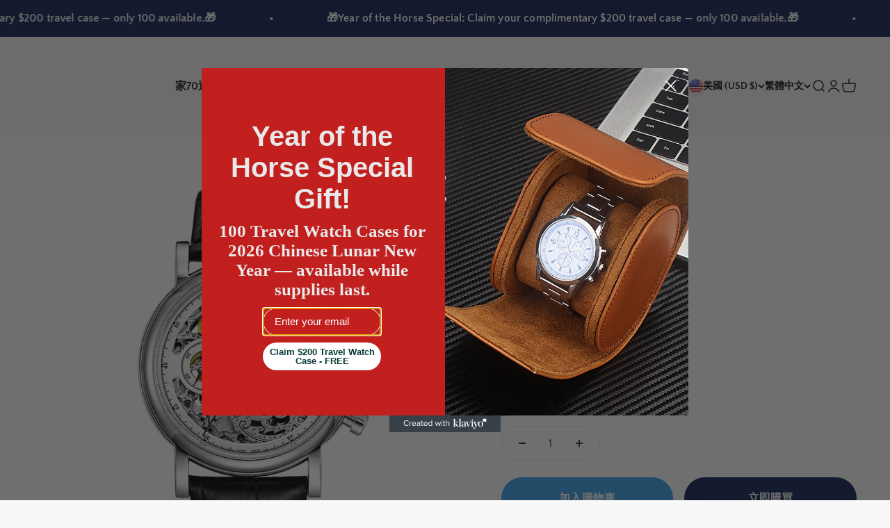

--- FILE ---
content_type: text/html; charset=utf-8
request_url: https://seagullwatches.com/zh/products/seagull-1963-full-skeleton-edition
body_size: 51002
content:
<!doctype html>

<html lang="zh-TW" dir="ltr">
  <head>
    <meta charset="utf-8">
    <meta name="viewport" content="width=device-width, initial-scale=1.0, height=device-height, minimum-scale=1.0, maximum-scale=1.0">
    <meta name="theme-color" content="#f0f0f0">

    <title>海鷗 1963 全鏤空版計時腕錶 41 毫米 |海鷗官方</title><meta name="description" content="海鷗1963全鏤空採用ST1901機芯，繼承了海鷗1963原版的血統。雙面鏤空設計彰顯細緻工藝，稜角經過多道工序精心打磨，展現出精緻無比的機械結構。"><link rel="canonical" href="https://seagullwatches.com/zh/products/seagull-1963-full-skeleton-edition"><link rel="shortcut icon" href="//seagullwatches.com/cdn/shop/files/favicon180px.png?v=1689190323&width=96">
      <link rel="apple-touch-icon" href="//seagullwatches.com/cdn/shop/files/favicon180px.png?v=1689190323&width=180"><link rel="preconnect" href="https://cdn.shopify.com">
    <link rel="preconnect" href="https://fonts.shopifycdn.com" crossorigin>
    <link rel="dns-prefetch" href="https://productreviews.shopifycdn.com"><link rel="preload" href="//seagullwatches.com/cdn/fonts/bodoni_moda/bodonimoda_n6.8d557b0e84c45560497788408dfe3a07d8eae782.woff2" as="font" type="font/woff2" crossorigin><link rel="preload" href="//seagullwatches.com/cdn/fonts/quattrocento_sans/quattrocentosans_n4.ce5e9bf514e68f53bdd875976847cf755c702eaa.woff2" as="font" type="font/woff2" crossorigin><meta property="og:type" content="product">
  <meta property="og:title" content="海鷗1963全鏤空版">
  <meta property="product:price:amount" content="1,269.00">
  <meta property="product:price:currency" content="USD">
  <meta property="product:availability" content="in stock"><meta property="og:image" content="http://seagullwatches.com/cdn/shop/files/1_2ea39e3b-5d80-4e38-854a-63d846e666fc.png?v=1704441718&width=2048">
  <meta property="og:image:secure_url" content="https://seagullwatches.com/cdn/shop/files/1_2ea39e3b-5d80-4e38-854a-63d846e666fc.png?v=1704441718&width=2048">
  <meta property="og:image:width" content="800">
  <meta property="og:image:height" content="800"><meta property="og:description" content="海鷗1963全鏤空採用ST1901機芯，繼承了海鷗1963原版的血統。雙面鏤空設計彰顯細緻工藝，稜角經過多道工序精心打磨，展現出精緻無比的機械結構。"><meta property="og:url" content="https://seagullwatches.com/zh/products/seagull-1963-full-skeleton-edition">
<meta property="og:site_name" content="Seagull Watches"><meta name="twitter:card" content="summary"><meta name="twitter:title" content="海鷗1963全鏤空版">
  <meta name="twitter:description" content=""><meta name="twitter:image" content="https://seagullwatches.com/cdn/shop/files/1_2ea39e3b-5d80-4e38-854a-63d846e666fc.png?crop=center&height=1200&v=1704441718&width=1200">
  <meta name="twitter:image:alt" content=""><script async crossorigin fetchpriority="high" src="/cdn/shopifycloud/importmap-polyfill/es-modules-shim.2.4.0.js"></script>
<script type="application/ld+json">{"@context":"http:\/\/schema.org\/","@id":"\/zh\/products\/seagull-1963-full-skeleton-edition#product","@type":"Product","brand":{"@type":"Brand","name":"SEAGULL"},"category":"手錶","description":"","image":"https:\/\/seagullwatches.com\/cdn\/shop\/files\/1_2ea39e3b-5d80-4e38-854a-63d846e666fc.png?v=1704441718\u0026width=1920","name":"海鷗1963全鏤空版","offers":{"@id":"\/zh\/products\/seagull-1963-full-skeleton-edition?variant=47456425247034#offer","@type":"Offer","availability":"http:\/\/schema.org\/InStock","price":"1269.00","priceCurrency":"USD","url":"https:\/\/seagullwatches.com\/zh\/products\/seagull-1963-full-skeleton-edition?variant=47456425247034"},"sku":"M190SK","url":"https:\/\/seagullwatches.com\/zh\/products\/seagull-1963-full-skeleton-edition"}</script><script type="application/ld+json">
  {
    "@context": "https://schema.org",
    "@type": "BreadcrumbList",
    "itemListElement": [{
        "@type": "ListItem",
        "position": 1,
        "name": "首頁",
        "item": "https://seagullwatches.com"
      },{
            "@type": "ListItem",
            "position": 2,
            "name": "海鷗1963全鏤空版",
            "item": "https://seagullwatches.com/zh/products/seagull-1963-full-skeleton-edition"
          }]
  }
</script><style>/* Typography (heading) */
  @font-face {
  font-family: "Bodoni Moda";
  font-weight: 600;
  font-style: normal;
  font-display: fallback;
  src: url("//seagullwatches.com/cdn/fonts/bodoni_moda/bodonimoda_n6.8d557b0e84c45560497788408dfe3a07d8eae782.woff2") format("woff2"),
       url("//seagullwatches.com/cdn/fonts/bodoni_moda/bodonimoda_n6.fc6506cb0940daf394e96f3e338999e9db6f2624.woff") format("woff");
}

@font-face {
  font-family: "Bodoni Moda";
  font-weight: 600;
  font-style: italic;
  font-display: fallback;
  src: url("//seagullwatches.com/cdn/fonts/bodoni_moda/bodonimoda_i6.16259550091d29fe972416d1b77c0d987a34ffdb.woff2") format("woff2"),
       url("//seagullwatches.com/cdn/fonts/bodoni_moda/bodonimoda_i6.fa1b1b7da978afcaf429f7b310df0e50f2bee163.woff") format("woff");
}

/* Typography (body) */
  @font-face {
  font-family: "Quattrocento Sans";
  font-weight: 400;
  font-style: normal;
  font-display: fallback;
  src: url("//seagullwatches.com/cdn/fonts/quattrocento_sans/quattrocentosans_n4.ce5e9bf514e68f53bdd875976847cf755c702eaa.woff2") format("woff2"),
       url("//seagullwatches.com/cdn/fonts/quattrocento_sans/quattrocentosans_n4.44bbfb57d228eb8bb083d1f98e7d96e16137abce.woff") format("woff");
}

@font-face {
  font-family: "Quattrocento Sans";
  font-weight: 400;
  font-style: italic;
  font-display: fallback;
  src: url("//seagullwatches.com/cdn/fonts/quattrocento_sans/quattrocentosans_i4.4f70b1e78f59fa1468e3436ab863ff0bf71e71bb.woff2") format("woff2"),
       url("//seagullwatches.com/cdn/fonts/quattrocento_sans/quattrocentosans_i4.b695efef5d957af404945574b7239740f79b899f.woff") format("woff");
}

@font-face {
  font-family: "Quattrocento Sans";
  font-weight: 700;
  font-style: normal;
  font-display: fallback;
  src: url("//seagullwatches.com/cdn/fonts/quattrocento_sans/quattrocentosans_n7.bdda9092621b2e3b4284b12e8f0c092969b176c1.woff2") format("woff2"),
       url("//seagullwatches.com/cdn/fonts/quattrocento_sans/quattrocentosans_n7.3f8ab2a91343269966c4aa4831bcd588e7ce07b9.woff") format("woff");
}

@font-face {
  font-family: "Quattrocento Sans";
  font-weight: 700;
  font-style: italic;
  font-display: fallback;
  src: url("//seagullwatches.com/cdn/fonts/quattrocento_sans/quattrocentosans_i7.49d754c8032546c24062cf385f8660abbb11ef1e.woff2") format("woff2"),
       url("//seagullwatches.com/cdn/fonts/quattrocento_sans/quattrocentosans_i7.567b0b818999022d5a9ccb99542d8ff8cdb497df.woff") format("woff");
}

:root {
    /**
     * ---------------------------------------------------------------------
     * SPACING VARIABLES
     *
     * We are using a spacing inspired from frameworks like Tailwind CSS.
     * ---------------------------------------------------------------------
     */
    --spacing-0-5: 0.125rem; /* 2px */
    --spacing-1: 0.25rem; /* 4px */
    --spacing-1-5: 0.375rem; /* 6px */
    --spacing-2: 0.5rem; /* 8px */
    --spacing-2-5: 0.625rem; /* 10px */
    --spacing-3: 0.75rem; /* 12px */
    --spacing-3-5: 0.875rem; /* 14px */
    --spacing-4: 1rem; /* 16px */
    --spacing-4-5: 1.125rem; /* 18px */
    --spacing-5: 1.25rem; /* 20px */
    --spacing-5-5: 1.375rem; /* 22px */
    --spacing-6: 1.5rem; /* 24px */
    --spacing-6-5: 1.625rem; /* 26px */
    --spacing-7: 1.75rem; /* 28px */
    --spacing-7-5: 1.875rem; /* 30px */
    --spacing-8: 2rem; /* 32px */
    --spacing-8-5: 2.125rem; /* 34px */
    --spacing-9: 2.25rem; /* 36px */
    --spacing-9-5: 2.375rem; /* 38px */
    --spacing-10: 2.5rem; /* 40px */
    --spacing-11: 2.75rem; /* 44px */
    --spacing-12: 3rem; /* 48px */
    --spacing-14: 3.5rem; /* 56px */
    --spacing-16: 4rem; /* 64px */
    --spacing-18: 4.5rem; /* 72px */
    --spacing-20: 5rem; /* 80px */
    --spacing-24: 6rem; /* 96px */
    --spacing-28: 7rem; /* 112px */
    --spacing-32: 8rem; /* 128px */
    --spacing-36: 9rem; /* 144px */
    --spacing-40: 10rem; /* 160px */
    --spacing-44: 11rem; /* 176px */
    --spacing-48: 12rem; /* 192px */
    --spacing-52: 13rem; /* 208px */
    --spacing-56: 14rem; /* 224px */
    --spacing-60: 15rem; /* 240px */
    --spacing-64: 16rem; /* 256px */
    --spacing-72: 18rem; /* 288px */
    --spacing-80: 20rem; /* 320px */
    --spacing-96: 24rem; /* 384px */

    /* Container */
    --container-max-width: 1800px;
    --container-narrow-max-width: 1550px;
    --container-gutter: var(--spacing-5);
    --section-outer-spacing-block: var(--spacing-12);
    --section-inner-max-spacing-block: var(--spacing-10);
    --section-inner-spacing-inline: var(--container-gutter);
    --section-stack-spacing-block: var(--spacing-8);

    /* Grid gutter */
    --grid-gutter: var(--spacing-5);

    /* Product list settings */
    --product-list-row-gap: var(--spacing-8);
    --product-list-column-gap: var(--grid-gutter);

    /* Form settings */
    --input-gap: var(--spacing-2);
    --input-height: 2.625rem;
    --input-padding-inline: var(--spacing-4);

    /* Other sizes */
    --sticky-area-height: calc(var(--sticky-announcement-bar-enabled, 0) * var(--announcement-bar-height, 0px) + var(--sticky-header-enabled, 0) * var(--header-height, 0px));

    /* RTL support */
    --transform-logical-flip: 1;
    --transform-origin-start: left;
    --transform-origin-end: right;

    /**
     * ---------------------------------------------------------------------
     * TYPOGRAPHY
     * ---------------------------------------------------------------------
     */

    /* Font properties */
    --heading-font-family: "Bodoni Moda", serif;
    --heading-font-weight: 600;
    --heading-font-style: normal;
    --heading-text-transform: normal;
    --heading-letter-spacing: 0.01em;
    --text-font-family: "Quattrocento Sans", sans-serif;
    --text-font-weight: 400;
    --text-font-style: normal;
    --text-letter-spacing: 0.01em;

    /* Font sizes */
    --text-h0: 2.75rem;
    --text-h1: 2rem;
    --text-h2: 1.75rem;
    --text-h3: 1.375rem;
    --text-h4: 1.125rem;
    --text-h5: 1.125rem;
    --text-h6: 1rem;
    --text-xs: 0.625rem;
    --text-sm: 0.6875rem;
    --text-base: 0.8125rem;
    --text-lg: 1.0625rem;

    /**
     * ---------------------------------------------------------------------
     * COLORS
     * ---------------------------------------------------------------------
     */

    /* Color settings */--accent: 22 39 87;
    --text-primary: 33 33 33;
    --background-primary: 248 248 248;
    --dialog-background: 248 248 248;
    --border-color: var(--text-color, var(--text-primary)) / 0.12;

    /* Button colors */
    --button-background-primary: 22 39 87;
    --button-text-primary: 248 248 248;
    --button-background-secondary: 61 156 227;
    --button-text-secondary: 33 33 33;

    /* Status colors */
    --success-background: 232 243 252;
    --success-text: 61 156 227;
    --warning-background: 255 246 233;
    --warning-text: 255 183 74;
    --error-background: 254 231 231;
    --error-text: 248 58 58;

    /* Product colors */
    --on-sale-text: 61 156 227;
    --on-sale-badge-background: 61 156 227;
    --on-sale-badge-text: 255 255 255;
    --sold-out-badge-background: 102 102 102;
    --sold-out-badge-text: 255 255 255;
    --primary-badge-background: 22 39 87;
    --primary-badge-text: 255 255 255;
    --star-color: 255 183 74;
    --product-card-background: 255 255 255;
    --product-card-text: 26 26 26;

    /* Header colors */
    --header-background: 240 240 240;
    --header-text: 26 26 26;

    /* Footer colors */
    --footer-background: 255 255 255;
    --footer-text: 26 26 26;

    /* Rounded variables (used for border radius) */
    --rounded-xs: 0.0rem;
    --rounded-sm: 0.0rem;
    --rounded: 0.0rem;
    --rounded-lg: 0.0rem;
    --rounded-full: 9999px;

    --rounded-button: 3.75rem;
    --rounded-input: 0.0rem;

    /* Box shadow */
    --shadow-sm: 0 2px 8px rgb(var(--text-primary) / 0.0);
    --shadow: 0 5px 15px rgb(var(--text-primary) / 0.0);
    --shadow-md: 0 5px 30px rgb(var(--text-primary) / 0.0);
    --shadow-block: 16px -10px 45px rgb(var(--text-primary) / 0.0);

    /**
     * ---------------------------------------------------------------------
     * OTHER
     * ---------------------------------------------------------------------
     */

    --stagger-products-reveal-opacity: 0;
    --cursor-close-svg-url: url(//seagullwatches.com/cdn/shop/t/11/assets/cursor-close.svg?v=147174565022153725511736738029);
    --cursor-zoom-in-svg-url: url(//seagullwatches.com/cdn/shop/t/11/assets/cursor-zoom-in.svg?v=154953035094101115921736738029);
    --cursor-zoom-out-svg-url: url(//seagullwatches.com/cdn/shop/t/11/assets/cursor-zoom-out.svg?v=16155520337305705181736738029);
    --checkmark-svg-url: url(//seagullwatches.com/cdn/shop/t/11/assets/checkmark.svg?v=106636655946276073851736916460);
  }

  [dir="rtl"]:root {
    /* RTL support */
    --transform-logical-flip: -1;
    --transform-origin-start: right;
    --transform-origin-end: left;
  }

  @media screen and (min-width: 700px) {
    :root {
      /* Typography (font size) */
      --text-h0: 3.5rem;
      --text-h1: 2.5rem;
      --text-h2: 2rem;
      --text-h3: 1.625rem;
      --text-h4: 1.375rem;
      --text-h5: 1.125rem;
      --text-h6: 1rem;

      --text-xs: 0.75rem;
      --text-sm: 0.875rem;
      --text-base: 1.0rem;
      --text-lg: 1.25rem;

      /* Spacing */
      --container-gutter: 2rem;
      --section-outer-spacing-block: var(--spacing-16);
      --section-inner-max-spacing-block: var(--spacing-12);
      --section-inner-spacing-inline: var(--spacing-12);
      --section-stack-spacing-block: var(--spacing-12);

      /* Grid gutter */
      --grid-gutter: var(--spacing-6);

      /* Product list settings */
      --product-list-row-gap: var(--spacing-12);

      /* Form settings */
      --input-gap: 1rem;
      --input-height: 3.125rem;
      --input-padding-inline: var(--spacing-5);
    }
  }

  @media screen and (min-width: 1000px) {
    :root {
      /* Spacing settings */
      --container-gutter: var(--spacing-12);
      --section-outer-spacing-block: var(--spacing-18);
      --section-inner-max-spacing-block: var(--spacing-16);
      --section-inner-spacing-inline: var(--spacing-16);
      --section-stack-spacing-block: var(--spacing-12);
    }
  }

  @media screen and (min-width: 1150px) {
    :root {
      /* Spacing settings */
      --container-gutter: var(--spacing-12);
      --section-outer-spacing-block: var(--spacing-20);
      --section-inner-max-spacing-block: var(--spacing-16);
      --section-inner-spacing-inline: var(--spacing-16);
      --section-stack-spacing-block: var(--spacing-12);
    }
  }

  @media screen and (min-width: 1400px) {
    :root {
      /* Typography (font size) */
      --text-h0: 4.5rem;
      --text-h1: 3.5rem;
      --text-h2: 2.75rem;
      --text-h3: 2rem;
      --text-h4: 1.75rem;
      --text-h5: 1.375rem;
      --text-h6: 1.25rem;

      --section-outer-spacing-block: var(--spacing-24);
      --section-inner-max-spacing-block: var(--spacing-18);
      --section-inner-spacing-inline: var(--spacing-18);
    }
  }

  @media screen and (min-width: 1600px) {
    :root {
      --section-outer-spacing-block: var(--spacing-24);
      --section-inner-max-spacing-block: var(--spacing-20);
      --section-inner-spacing-inline: var(--spacing-20);
    }
  }

  /**
   * ---------------------------------------------------------------------
   * LIQUID DEPENDANT CSS
   *
   * Our main CSS is Liquid free, but some very specific features depend on
   * theme settings, so we have them here
   * ---------------------------------------------------------------------
   */@media screen and (pointer: fine) {
        /* The !important are for the Shopify Payment button to ensure we override the default from Shopify styles */
        .button:not([disabled]):not(.button--outline):hover, .btn:not([disabled]):hover, .shopify-payment-button__button--unbranded:not([disabled]):hover {
          background-color: transparent !important;
          color: rgb(var(--button-outline-color) / var(--button-background-opacity, 1)) !important;
          box-shadow: inset 0 0 0 2px currentColor !important;
        }

        .button--outline:not([disabled]):hover {
          background: rgb(var(--button-background));
          color: rgb(var(--button-text-color));
          box-shadow: inset 0 0 0 2px rgb(var(--button-background));
        }
      }</style><script>
  // This allows to expose several variables to the global scope, to be used in scripts
  window.themeVariables = {
    settings: {
      showPageTransition: null,
      staggerProductsApparition: true,
      reduceDrawerAnimation: false,
      reduceMenuAnimation: false,
      headingApparition: "split_fade",
      pageType: "product",
      moneyFormat: "\u003cspan class=\"notranslate ht-money\"\u003e${{amount}}\u003c\/span\u003e",
      moneyWithCurrencyFormat: "\u003cspan class=\"notranslate ht-money\"\u003e${{amount}} USD\u003c\/span\u003e",
      currencyCodeEnabled: false,
      cartType: "popover",
      showDiscount: true,
      discountMode: "saving",
      pageBackground: "#f8f8f8",
      textColor: "#212121"
    },

    strings: {
      accessibilityClose: "關閉",
      accessibilityNext: "下一個",
      accessibilityPrevious: "上一個",
      closeGallery: "關閉圖片庫",
      zoomGallery: "縮放",
      errorGallery: "無法載入圖片。",
      searchNoResults: "未找到結果。",
      addOrderNote: "增加訂單備註",
      editOrderNote: "編輯訂單備註",
      shippingEstimatorNoResults: "很抱歉，我們無法配送至您的地址。",
      shippingEstimatorOneResult: "配送至您的地址有一種運費：",
      shippingEstimatorMultipleResults: "配送至您的地址有數種運費：",
      shippingEstimatorError: "檢索運費時出現一個或多個錯誤："
    },

    breakpoints: {
      'sm': 'screen and (min-width: 700px)',
      'md': 'screen and (min-width: 1000px)',
      'lg': 'screen and (min-width: 1150px)',
      'xl': 'screen and (min-width: 1400px)',

      'sm-max': 'screen and (max-width: 699px)',
      'md-max': 'screen and (max-width: 999px)',
      'lg-max': 'screen and (max-width: 1149px)',
      'xl-max': 'screen and (max-width: 1399px)'
    }
  };

  // For detecting native share
  document.documentElement.classList.add(`native-share--${navigator.share ? 'enabled' : 'disabled'}`);// We save the product ID in local storage to be eventually used for recently viewed section
    try {
      const recentlyViewedProducts = new Set(JSON.parse(localStorage.getItem('theme:recently-viewed-products') || '[]'));

      recentlyViewedProducts.delete(8916654620986); // Delete first to re-move the product
      recentlyViewedProducts.add(8916654620986);

      localStorage.setItem('theme:recently-viewed-products', JSON.stringify(Array.from(recentlyViewedProducts.values()).reverse()));
    } catch (e) {
      // Safari in private mode does not allow setting item, we silently fail
    }</script><script>
      if (!(HTMLScriptElement.supports && HTMLScriptElement.supports('importmap'))) {
        const importMapPolyfill = document.createElement('script');
        importMapPolyfill.async = true;
        importMapPolyfill.src = "//seagullwatches.com/cdn/shop/t/11/assets/es-module-shims.min.js?v=98603786603752121101736738029";

        document.head.appendChild(importMapPolyfill);
      }
    </script>

    <script type="importmap">{
        "imports": {
          "vendor": "//seagullwatches.com/cdn/shop/t/11/assets/vendor.min.js?v=37127808935879722241736738029",
          "theme": "//seagullwatches.com/cdn/shop/t/11/assets/theme.js?v=52388010713111981741736738029",
          "photoswipe": "//seagullwatches.com/cdn/shop/t/11/assets/photoswipe.min.js?v=13374349288281597431736738029"
        }
      }
    </script>

    <script type="module" src="//seagullwatches.com/cdn/shop/t/11/assets/vendor.min.js?v=37127808935879722241736738029"></script>
    <script type="module" src="//seagullwatches.com/cdn/shop/t/11/assets/theme.js?v=52388010713111981741736738029"></script>

    <script>window.performance && window.performance.mark && window.performance.mark('shopify.content_for_header.start');</script><meta name="google-site-verification" content="ue_DdVPQpUqDJIDEOYOw7qAk9jXThCwDTas6yBBhlho">
<meta id="shopify-digital-wallet" name="shopify-digital-wallet" content="/79013577018/digital_wallets/dialog">
<meta name="shopify-checkout-api-token" content="b657d6e4abee6d34fdb5f3d8f919dea5">
<meta id="in-context-paypal-metadata" data-shop-id="79013577018" data-venmo-supported="false" data-environment="production" data-locale="en_US" data-paypal-v4="true" data-currency="USD">
<link rel="alternate" hreflang="x-default" href="https://seagullwatches.com/products/seagull-1963-full-skeleton-edition">
<link rel="alternate" hreflang="en" href="https://seagullwatches.com/products/seagull-1963-full-skeleton-edition">
<link rel="alternate" hreflang="zh-Hant" href="https://seagullwatches.com/zh/products/seagull-1963-full-skeleton-edition">
<link rel="alternate" hreflang="fr" href="https://seagullwatches.com/fr/products/mouette-1963-edition-squelette-complete">
<link rel="alternate" hreflang="de" href="https://seagullwatches.com/de/products/seagull-1963-full-skeleton-edition">
<link rel="alternate" hreflang="ja" href="https://seagullwatches.com/ja/products/seagull-1963-full-skeleton-edition">
<link rel="alternate" hreflang="zh-Hant-AC" href="https://seagullwatches.com/zh/products/seagull-1963-full-skeleton-edition">
<link rel="alternate" hreflang="zh-Hant-AD" href="https://seagullwatches.com/zh/products/seagull-1963-full-skeleton-edition">
<link rel="alternate" hreflang="zh-Hant-AE" href="https://seagullwatches.com/zh/products/seagull-1963-full-skeleton-edition">
<link rel="alternate" hreflang="zh-Hant-AF" href="https://seagullwatches.com/zh/products/seagull-1963-full-skeleton-edition">
<link rel="alternate" hreflang="zh-Hant-AG" href="https://seagullwatches.com/zh/products/seagull-1963-full-skeleton-edition">
<link rel="alternate" hreflang="zh-Hant-AI" href="https://seagullwatches.com/zh/products/seagull-1963-full-skeleton-edition">
<link rel="alternate" hreflang="zh-Hant-AL" href="https://seagullwatches.com/zh/products/seagull-1963-full-skeleton-edition">
<link rel="alternate" hreflang="zh-Hant-AM" href="https://seagullwatches.com/zh/products/seagull-1963-full-skeleton-edition">
<link rel="alternate" hreflang="zh-Hant-AO" href="https://seagullwatches.com/zh/products/seagull-1963-full-skeleton-edition">
<link rel="alternate" hreflang="zh-Hant-AR" href="https://seagullwatches.com/zh/products/seagull-1963-full-skeleton-edition">
<link rel="alternate" hreflang="zh-Hant-AT" href="https://seagullwatches.com/zh/products/seagull-1963-full-skeleton-edition">
<link rel="alternate" hreflang="zh-Hant-AU" href="https://seagullwatches.com/zh/products/seagull-1963-full-skeleton-edition">
<link rel="alternate" hreflang="zh-Hant-AW" href="https://seagullwatches.com/zh/products/seagull-1963-full-skeleton-edition">
<link rel="alternate" hreflang="zh-Hant-AX" href="https://seagullwatches.com/zh/products/seagull-1963-full-skeleton-edition">
<link rel="alternate" hreflang="zh-Hant-AZ" href="https://seagullwatches.com/zh/products/seagull-1963-full-skeleton-edition">
<link rel="alternate" hreflang="zh-Hant-BA" href="https://seagullwatches.com/zh/products/seagull-1963-full-skeleton-edition">
<link rel="alternate" hreflang="zh-Hant-BB" href="https://seagullwatches.com/zh/products/seagull-1963-full-skeleton-edition">
<link rel="alternate" hreflang="zh-Hant-BD" href="https://seagullwatches.com/zh/products/seagull-1963-full-skeleton-edition">
<link rel="alternate" hreflang="zh-Hant-BE" href="https://seagullwatches.com/zh/products/seagull-1963-full-skeleton-edition">
<link rel="alternate" hreflang="zh-Hant-BF" href="https://seagullwatches.com/zh/products/seagull-1963-full-skeleton-edition">
<link rel="alternate" hreflang="zh-Hant-BG" href="https://seagullwatches.com/zh/products/seagull-1963-full-skeleton-edition">
<link rel="alternate" hreflang="zh-Hant-BH" href="https://seagullwatches.com/zh/products/seagull-1963-full-skeleton-edition">
<link rel="alternate" hreflang="zh-Hant-BI" href="https://seagullwatches.com/zh/products/seagull-1963-full-skeleton-edition">
<link rel="alternate" hreflang="zh-Hant-BJ" href="https://seagullwatches.com/zh/products/seagull-1963-full-skeleton-edition">
<link rel="alternate" hreflang="zh-Hant-BL" href="https://seagullwatches.com/zh/products/seagull-1963-full-skeleton-edition">
<link rel="alternate" hreflang="zh-Hant-BM" href="https://seagullwatches.com/zh/products/seagull-1963-full-skeleton-edition">
<link rel="alternate" hreflang="zh-Hant-BN" href="https://seagullwatches.com/zh/products/seagull-1963-full-skeleton-edition">
<link rel="alternate" hreflang="zh-Hant-BO" href="https://seagullwatches.com/zh/products/seagull-1963-full-skeleton-edition">
<link rel="alternate" hreflang="zh-Hant-BQ" href="https://seagullwatches.com/zh/products/seagull-1963-full-skeleton-edition">
<link rel="alternate" hreflang="zh-Hant-BR" href="https://seagullwatches.com/zh/products/seagull-1963-full-skeleton-edition">
<link rel="alternate" hreflang="zh-Hant-BS" href="https://seagullwatches.com/zh/products/seagull-1963-full-skeleton-edition">
<link rel="alternate" hreflang="zh-Hant-BT" href="https://seagullwatches.com/zh/products/seagull-1963-full-skeleton-edition">
<link rel="alternate" hreflang="zh-Hant-BW" href="https://seagullwatches.com/zh/products/seagull-1963-full-skeleton-edition">
<link rel="alternate" hreflang="zh-Hant-BY" href="https://seagullwatches.com/zh/products/seagull-1963-full-skeleton-edition">
<link rel="alternate" hreflang="zh-Hant-BZ" href="https://seagullwatches.com/zh/products/seagull-1963-full-skeleton-edition">
<link rel="alternate" hreflang="zh-Hant-CA" href="https://seagullwatches.com/zh/products/seagull-1963-full-skeleton-edition">
<link rel="alternate" hreflang="zh-Hant-CC" href="https://seagullwatches.com/zh/products/seagull-1963-full-skeleton-edition">
<link rel="alternate" hreflang="zh-Hant-CD" href="https://seagullwatches.com/zh/products/seagull-1963-full-skeleton-edition">
<link rel="alternate" hreflang="zh-Hant-CF" href="https://seagullwatches.com/zh/products/seagull-1963-full-skeleton-edition">
<link rel="alternate" hreflang="zh-Hant-CG" href="https://seagullwatches.com/zh/products/seagull-1963-full-skeleton-edition">
<link rel="alternate" hreflang="zh-Hant-CH" href="https://seagullwatches.com/zh/products/seagull-1963-full-skeleton-edition">
<link rel="alternate" hreflang="zh-Hant-CI" href="https://seagullwatches.com/zh/products/seagull-1963-full-skeleton-edition">
<link rel="alternate" hreflang="zh-Hant-CK" href="https://seagullwatches.com/zh/products/seagull-1963-full-skeleton-edition">
<link rel="alternate" hreflang="zh-Hant-CL" href="https://seagullwatches.com/zh/products/seagull-1963-full-skeleton-edition">
<link rel="alternate" hreflang="zh-Hant-CM" href="https://seagullwatches.com/zh/products/seagull-1963-full-skeleton-edition">
<link rel="alternate" hreflang="zh-Hant-CN" href="https://seagullwatches.com/zh/products/seagull-1963-full-skeleton-edition">
<link rel="alternate" hreflang="zh-Hant-CO" href="https://seagullwatches.com/zh/products/seagull-1963-full-skeleton-edition">
<link rel="alternate" hreflang="zh-Hant-CR" href="https://seagullwatches.com/zh/products/seagull-1963-full-skeleton-edition">
<link rel="alternate" hreflang="zh-Hant-CV" href="https://seagullwatches.com/zh/products/seagull-1963-full-skeleton-edition">
<link rel="alternate" hreflang="zh-Hant-CW" href="https://seagullwatches.com/zh/products/seagull-1963-full-skeleton-edition">
<link rel="alternate" hreflang="zh-Hant-CX" href="https://seagullwatches.com/zh/products/seagull-1963-full-skeleton-edition">
<link rel="alternate" hreflang="zh-Hant-CY" href="https://seagullwatches.com/zh/products/seagull-1963-full-skeleton-edition">
<link rel="alternate" hreflang="zh-Hant-CZ" href="https://seagullwatches.com/zh/products/seagull-1963-full-skeleton-edition">
<link rel="alternate" hreflang="zh-Hant-DE" href="https://seagullwatches.com/zh/products/seagull-1963-full-skeleton-edition">
<link rel="alternate" hreflang="zh-Hant-DJ" href="https://seagullwatches.com/zh/products/seagull-1963-full-skeleton-edition">
<link rel="alternate" hreflang="zh-Hant-DK" href="https://seagullwatches.com/zh/products/seagull-1963-full-skeleton-edition">
<link rel="alternate" hreflang="zh-Hant-DM" href="https://seagullwatches.com/zh/products/seagull-1963-full-skeleton-edition">
<link rel="alternate" hreflang="zh-Hant-DO" href="https://seagullwatches.com/zh/products/seagull-1963-full-skeleton-edition">
<link rel="alternate" hreflang="zh-Hant-DZ" href="https://seagullwatches.com/zh/products/seagull-1963-full-skeleton-edition">
<link rel="alternate" hreflang="zh-Hant-EC" href="https://seagullwatches.com/zh/products/seagull-1963-full-skeleton-edition">
<link rel="alternate" hreflang="zh-Hant-EE" href="https://seagullwatches.com/zh/products/seagull-1963-full-skeleton-edition">
<link rel="alternate" hreflang="zh-Hant-EG" href="https://seagullwatches.com/zh/products/seagull-1963-full-skeleton-edition">
<link rel="alternate" hreflang="zh-Hant-EH" href="https://seagullwatches.com/zh/products/seagull-1963-full-skeleton-edition">
<link rel="alternate" hreflang="zh-Hant-ER" href="https://seagullwatches.com/zh/products/seagull-1963-full-skeleton-edition">
<link rel="alternate" hreflang="zh-Hant-ES" href="https://seagullwatches.com/zh/products/seagull-1963-full-skeleton-edition">
<link rel="alternate" hreflang="zh-Hant-ET" href="https://seagullwatches.com/zh/products/seagull-1963-full-skeleton-edition">
<link rel="alternate" hreflang="zh-Hant-FI" href="https://seagullwatches.com/zh/products/seagull-1963-full-skeleton-edition">
<link rel="alternate" hreflang="zh-Hant-FJ" href="https://seagullwatches.com/zh/products/seagull-1963-full-skeleton-edition">
<link rel="alternate" hreflang="zh-Hant-FK" href="https://seagullwatches.com/zh/products/seagull-1963-full-skeleton-edition">
<link rel="alternate" hreflang="zh-Hant-FO" href="https://seagullwatches.com/zh/products/seagull-1963-full-skeleton-edition">
<link rel="alternate" hreflang="zh-Hant-FR" href="https://seagullwatches.com/zh/products/seagull-1963-full-skeleton-edition">
<link rel="alternate" hreflang="zh-Hant-GA" href="https://seagullwatches.com/zh/products/seagull-1963-full-skeleton-edition">
<link rel="alternate" hreflang="zh-Hant-GB" href="https://seagullwatches.com/zh/products/seagull-1963-full-skeleton-edition">
<link rel="alternate" hreflang="zh-Hant-GD" href="https://seagullwatches.com/zh/products/seagull-1963-full-skeleton-edition">
<link rel="alternate" hreflang="zh-Hant-GE" href="https://seagullwatches.com/zh/products/seagull-1963-full-skeleton-edition">
<link rel="alternate" hreflang="zh-Hant-GF" href="https://seagullwatches.com/zh/products/seagull-1963-full-skeleton-edition">
<link rel="alternate" hreflang="zh-Hant-GG" href="https://seagullwatches.com/zh/products/seagull-1963-full-skeleton-edition">
<link rel="alternate" hreflang="zh-Hant-GH" href="https://seagullwatches.com/zh/products/seagull-1963-full-skeleton-edition">
<link rel="alternate" hreflang="zh-Hant-GI" href="https://seagullwatches.com/zh/products/seagull-1963-full-skeleton-edition">
<link rel="alternate" hreflang="zh-Hant-GL" href="https://seagullwatches.com/zh/products/seagull-1963-full-skeleton-edition">
<link rel="alternate" hreflang="zh-Hant-GM" href="https://seagullwatches.com/zh/products/seagull-1963-full-skeleton-edition">
<link rel="alternate" hreflang="zh-Hant-GN" href="https://seagullwatches.com/zh/products/seagull-1963-full-skeleton-edition">
<link rel="alternate" hreflang="zh-Hant-GP" href="https://seagullwatches.com/zh/products/seagull-1963-full-skeleton-edition">
<link rel="alternate" hreflang="zh-Hant-GQ" href="https://seagullwatches.com/zh/products/seagull-1963-full-skeleton-edition">
<link rel="alternate" hreflang="zh-Hant-GR" href="https://seagullwatches.com/zh/products/seagull-1963-full-skeleton-edition">
<link rel="alternate" hreflang="zh-Hant-GS" href="https://seagullwatches.com/zh/products/seagull-1963-full-skeleton-edition">
<link rel="alternate" hreflang="zh-Hant-GT" href="https://seagullwatches.com/zh/products/seagull-1963-full-skeleton-edition">
<link rel="alternate" hreflang="zh-Hant-GW" href="https://seagullwatches.com/zh/products/seagull-1963-full-skeleton-edition">
<link rel="alternate" hreflang="zh-Hant-GY" href="https://seagullwatches.com/zh/products/seagull-1963-full-skeleton-edition">
<link rel="alternate" hreflang="zh-Hant-HK" href="https://seagullwatches.com/zh/products/seagull-1963-full-skeleton-edition">
<link rel="alternate" hreflang="zh-Hant-HN" href="https://seagullwatches.com/zh/products/seagull-1963-full-skeleton-edition">
<link rel="alternate" hreflang="zh-Hant-HR" href="https://seagullwatches.com/zh/products/seagull-1963-full-skeleton-edition">
<link rel="alternate" hreflang="zh-Hant-HT" href="https://seagullwatches.com/zh/products/seagull-1963-full-skeleton-edition">
<link rel="alternate" hreflang="zh-Hant-HU" href="https://seagullwatches.com/zh/products/seagull-1963-full-skeleton-edition">
<link rel="alternate" hreflang="zh-Hant-ID" href="https://seagullwatches.com/zh/products/seagull-1963-full-skeleton-edition">
<link rel="alternate" hreflang="zh-Hant-IE" href="https://seagullwatches.com/zh/products/seagull-1963-full-skeleton-edition">
<link rel="alternate" hreflang="zh-Hant-IL" href="https://seagullwatches.com/zh/products/seagull-1963-full-skeleton-edition">
<link rel="alternate" hreflang="zh-Hant-IM" href="https://seagullwatches.com/zh/products/seagull-1963-full-skeleton-edition">
<link rel="alternate" hreflang="zh-Hant-IN" href="https://seagullwatches.com/zh/products/seagull-1963-full-skeleton-edition">
<link rel="alternate" hreflang="zh-Hant-IO" href="https://seagullwatches.com/zh/products/seagull-1963-full-skeleton-edition">
<link rel="alternate" hreflang="zh-Hant-IQ" href="https://seagullwatches.com/zh/products/seagull-1963-full-skeleton-edition">
<link rel="alternate" hreflang="zh-Hant-IS" href="https://seagullwatches.com/zh/products/seagull-1963-full-skeleton-edition">
<link rel="alternate" hreflang="zh-Hant-IT" href="https://seagullwatches.com/zh/products/seagull-1963-full-skeleton-edition">
<link rel="alternate" hreflang="zh-Hant-JE" href="https://seagullwatches.com/zh/products/seagull-1963-full-skeleton-edition">
<link rel="alternate" hreflang="zh-Hant-JM" href="https://seagullwatches.com/zh/products/seagull-1963-full-skeleton-edition">
<link rel="alternate" hreflang="zh-Hant-JO" href="https://seagullwatches.com/zh/products/seagull-1963-full-skeleton-edition">
<link rel="alternate" hreflang="zh-Hant-JP" href="https://seagullwatches.com/zh/products/seagull-1963-full-skeleton-edition">
<link rel="alternate" hreflang="zh-Hant-KE" href="https://seagullwatches.com/zh/products/seagull-1963-full-skeleton-edition">
<link rel="alternate" hreflang="zh-Hant-KG" href="https://seagullwatches.com/zh/products/seagull-1963-full-skeleton-edition">
<link rel="alternate" hreflang="zh-Hant-KH" href="https://seagullwatches.com/zh/products/seagull-1963-full-skeleton-edition">
<link rel="alternate" hreflang="zh-Hant-KI" href="https://seagullwatches.com/zh/products/seagull-1963-full-skeleton-edition">
<link rel="alternate" hreflang="zh-Hant-KM" href="https://seagullwatches.com/zh/products/seagull-1963-full-skeleton-edition">
<link rel="alternate" hreflang="zh-Hant-KN" href="https://seagullwatches.com/zh/products/seagull-1963-full-skeleton-edition">
<link rel="alternate" hreflang="zh-Hant-KR" href="https://seagullwatches.com/zh/products/seagull-1963-full-skeleton-edition">
<link rel="alternate" hreflang="zh-Hant-KW" href="https://seagullwatches.com/zh/products/seagull-1963-full-skeleton-edition">
<link rel="alternate" hreflang="zh-Hant-KY" href="https://seagullwatches.com/zh/products/seagull-1963-full-skeleton-edition">
<link rel="alternate" hreflang="zh-Hant-KZ" href="https://seagullwatches.com/zh/products/seagull-1963-full-skeleton-edition">
<link rel="alternate" hreflang="zh-Hant-LA" href="https://seagullwatches.com/zh/products/seagull-1963-full-skeleton-edition">
<link rel="alternate" hreflang="zh-Hant-LB" href="https://seagullwatches.com/zh/products/seagull-1963-full-skeleton-edition">
<link rel="alternate" hreflang="zh-Hant-LC" href="https://seagullwatches.com/zh/products/seagull-1963-full-skeleton-edition">
<link rel="alternate" hreflang="zh-Hant-LI" href="https://seagullwatches.com/zh/products/seagull-1963-full-skeleton-edition">
<link rel="alternate" hreflang="zh-Hant-LK" href="https://seagullwatches.com/zh/products/seagull-1963-full-skeleton-edition">
<link rel="alternate" hreflang="zh-Hant-LR" href="https://seagullwatches.com/zh/products/seagull-1963-full-skeleton-edition">
<link rel="alternate" hreflang="zh-Hant-LS" href="https://seagullwatches.com/zh/products/seagull-1963-full-skeleton-edition">
<link rel="alternate" hreflang="zh-Hant-LT" href="https://seagullwatches.com/zh/products/seagull-1963-full-skeleton-edition">
<link rel="alternate" hreflang="zh-Hant-LU" href="https://seagullwatches.com/zh/products/seagull-1963-full-skeleton-edition">
<link rel="alternate" hreflang="zh-Hant-LV" href="https://seagullwatches.com/zh/products/seagull-1963-full-skeleton-edition">
<link rel="alternate" hreflang="zh-Hant-LY" href="https://seagullwatches.com/zh/products/seagull-1963-full-skeleton-edition">
<link rel="alternate" hreflang="zh-Hant-MA" href="https://seagullwatches.com/zh/products/seagull-1963-full-skeleton-edition">
<link rel="alternate" hreflang="zh-Hant-MC" href="https://seagullwatches.com/zh/products/seagull-1963-full-skeleton-edition">
<link rel="alternate" hreflang="zh-Hant-MD" href="https://seagullwatches.com/zh/products/seagull-1963-full-skeleton-edition">
<link rel="alternate" hreflang="zh-Hant-ME" href="https://seagullwatches.com/zh/products/seagull-1963-full-skeleton-edition">
<link rel="alternate" hreflang="zh-Hant-MF" href="https://seagullwatches.com/zh/products/seagull-1963-full-skeleton-edition">
<link rel="alternate" hreflang="zh-Hant-MG" href="https://seagullwatches.com/zh/products/seagull-1963-full-skeleton-edition">
<link rel="alternate" hreflang="zh-Hant-MK" href="https://seagullwatches.com/zh/products/seagull-1963-full-skeleton-edition">
<link rel="alternate" hreflang="zh-Hant-ML" href="https://seagullwatches.com/zh/products/seagull-1963-full-skeleton-edition">
<link rel="alternate" hreflang="zh-Hant-MM" href="https://seagullwatches.com/zh/products/seagull-1963-full-skeleton-edition">
<link rel="alternate" hreflang="zh-Hant-MN" href="https://seagullwatches.com/zh/products/seagull-1963-full-skeleton-edition">
<link rel="alternate" hreflang="zh-Hant-MO" href="https://seagullwatches.com/zh/products/seagull-1963-full-skeleton-edition">
<link rel="alternate" hreflang="zh-Hant-MQ" href="https://seagullwatches.com/zh/products/seagull-1963-full-skeleton-edition">
<link rel="alternate" hreflang="zh-Hant-MR" href="https://seagullwatches.com/zh/products/seagull-1963-full-skeleton-edition">
<link rel="alternate" hreflang="zh-Hant-MS" href="https://seagullwatches.com/zh/products/seagull-1963-full-skeleton-edition">
<link rel="alternate" hreflang="zh-Hant-MT" href="https://seagullwatches.com/zh/products/seagull-1963-full-skeleton-edition">
<link rel="alternate" hreflang="zh-Hant-MU" href="https://seagullwatches.com/zh/products/seagull-1963-full-skeleton-edition">
<link rel="alternate" hreflang="zh-Hant-MV" href="https://seagullwatches.com/zh/products/seagull-1963-full-skeleton-edition">
<link rel="alternate" hreflang="zh-Hant-MW" href="https://seagullwatches.com/zh/products/seagull-1963-full-skeleton-edition">
<link rel="alternate" hreflang="zh-Hant-MX" href="https://seagullwatches.com/zh/products/seagull-1963-full-skeleton-edition">
<link rel="alternate" hreflang="zh-Hant-MY" href="https://seagullwatches.com/zh/products/seagull-1963-full-skeleton-edition">
<link rel="alternate" hreflang="zh-Hant-MZ" href="https://seagullwatches.com/zh/products/seagull-1963-full-skeleton-edition">
<link rel="alternate" hreflang="zh-Hant-NA" href="https://seagullwatches.com/zh/products/seagull-1963-full-skeleton-edition">
<link rel="alternate" hreflang="zh-Hant-NC" href="https://seagullwatches.com/zh/products/seagull-1963-full-skeleton-edition">
<link rel="alternate" hreflang="zh-Hant-NE" href="https://seagullwatches.com/zh/products/seagull-1963-full-skeleton-edition">
<link rel="alternate" hreflang="zh-Hant-NF" href="https://seagullwatches.com/zh/products/seagull-1963-full-skeleton-edition">
<link rel="alternate" hreflang="zh-Hant-NG" href="https://seagullwatches.com/zh/products/seagull-1963-full-skeleton-edition">
<link rel="alternate" hreflang="zh-Hant-NI" href="https://seagullwatches.com/zh/products/seagull-1963-full-skeleton-edition">
<link rel="alternate" hreflang="zh-Hant-NL" href="https://seagullwatches.com/zh/products/seagull-1963-full-skeleton-edition">
<link rel="alternate" hreflang="zh-Hant-NO" href="https://seagullwatches.com/zh/products/seagull-1963-full-skeleton-edition">
<link rel="alternate" hreflang="zh-Hant-NP" href="https://seagullwatches.com/zh/products/seagull-1963-full-skeleton-edition">
<link rel="alternate" hreflang="zh-Hant-NR" href="https://seagullwatches.com/zh/products/seagull-1963-full-skeleton-edition">
<link rel="alternate" hreflang="zh-Hant-NU" href="https://seagullwatches.com/zh/products/seagull-1963-full-skeleton-edition">
<link rel="alternate" hreflang="zh-Hant-NZ" href="https://seagullwatches.com/zh/products/seagull-1963-full-skeleton-edition">
<link rel="alternate" hreflang="zh-Hant-OM" href="https://seagullwatches.com/zh/products/seagull-1963-full-skeleton-edition">
<link rel="alternate" hreflang="zh-Hant-PA" href="https://seagullwatches.com/zh/products/seagull-1963-full-skeleton-edition">
<link rel="alternate" hreflang="zh-Hant-PE" href="https://seagullwatches.com/zh/products/seagull-1963-full-skeleton-edition">
<link rel="alternate" hreflang="zh-Hant-PF" href="https://seagullwatches.com/zh/products/seagull-1963-full-skeleton-edition">
<link rel="alternate" hreflang="zh-Hant-PG" href="https://seagullwatches.com/zh/products/seagull-1963-full-skeleton-edition">
<link rel="alternate" hreflang="zh-Hant-PH" href="https://seagullwatches.com/zh/products/seagull-1963-full-skeleton-edition">
<link rel="alternate" hreflang="zh-Hant-PK" href="https://seagullwatches.com/zh/products/seagull-1963-full-skeleton-edition">
<link rel="alternate" hreflang="zh-Hant-PL" href="https://seagullwatches.com/zh/products/seagull-1963-full-skeleton-edition">
<link rel="alternate" hreflang="zh-Hant-PM" href="https://seagullwatches.com/zh/products/seagull-1963-full-skeleton-edition">
<link rel="alternate" hreflang="zh-Hant-PN" href="https://seagullwatches.com/zh/products/seagull-1963-full-skeleton-edition">
<link rel="alternate" hreflang="zh-Hant-PS" href="https://seagullwatches.com/zh/products/seagull-1963-full-skeleton-edition">
<link rel="alternate" hreflang="zh-Hant-PT" href="https://seagullwatches.com/zh/products/seagull-1963-full-skeleton-edition">
<link rel="alternate" hreflang="zh-Hant-PY" href="https://seagullwatches.com/zh/products/seagull-1963-full-skeleton-edition">
<link rel="alternate" hreflang="zh-Hant-QA" href="https://seagullwatches.com/zh/products/seagull-1963-full-skeleton-edition">
<link rel="alternate" hreflang="zh-Hant-RE" href="https://seagullwatches.com/zh/products/seagull-1963-full-skeleton-edition">
<link rel="alternate" hreflang="zh-Hant-RO" href="https://seagullwatches.com/zh/products/seagull-1963-full-skeleton-edition">
<link rel="alternate" hreflang="zh-Hant-RS" href="https://seagullwatches.com/zh/products/seagull-1963-full-skeleton-edition">
<link rel="alternate" hreflang="zh-Hant-RU" href="https://seagullwatches.com/zh/products/seagull-1963-full-skeleton-edition">
<link rel="alternate" hreflang="zh-Hant-RW" href="https://seagullwatches.com/zh/products/seagull-1963-full-skeleton-edition">
<link rel="alternate" hreflang="zh-Hant-SA" href="https://seagullwatches.com/zh/products/seagull-1963-full-skeleton-edition">
<link rel="alternate" hreflang="zh-Hant-SB" href="https://seagullwatches.com/zh/products/seagull-1963-full-skeleton-edition">
<link rel="alternate" hreflang="zh-Hant-SC" href="https://seagullwatches.com/zh/products/seagull-1963-full-skeleton-edition">
<link rel="alternate" hreflang="zh-Hant-SD" href="https://seagullwatches.com/zh/products/seagull-1963-full-skeleton-edition">
<link rel="alternate" hreflang="zh-Hant-SE" href="https://seagullwatches.com/zh/products/seagull-1963-full-skeleton-edition">
<link rel="alternate" hreflang="zh-Hant-SG" href="https://seagullwatches.com/zh/products/seagull-1963-full-skeleton-edition">
<link rel="alternate" hreflang="zh-Hant-SH" href="https://seagullwatches.com/zh/products/seagull-1963-full-skeleton-edition">
<link rel="alternate" hreflang="zh-Hant-SI" href="https://seagullwatches.com/zh/products/seagull-1963-full-skeleton-edition">
<link rel="alternate" hreflang="zh-Hant-SJ" href="https://seagullwatches.com/zh/products/seagull-1963-full-skeleton-edition">
<link rel="alternate" hreflang="zh-Hant-SK" href="https://seagullwatches.com/zh/products/seagull-1963-full-skeleton-edition">
<link rel="alternate" hreflang="zh-Hant-SL" href="https://seagullwatches.com/zh/products/seagull-1963-full-skeleton-edition">
<link rel="alternate" hreflang="zh-Hant-SM" href="https://seagullwatches.com/zh/products/seagull-1963-full-skeleton-edition">
<link rel="alternate" hreflang="zh-Hant-SN" href="https://seagullwatches.com/zh/products/seagull-1963-full-skeleton-edition">
<link rel="alternate" hreflang="zh-Hant-SO" href="https://seagullwatches.com/zh/products/seagull-1963-full-skeleton-edition">
<link rel="alternate" hreflang="zh-Hant-SR" href="https://seagullwatches.com/zh/products/seagull-1963-full-skeleton-edition">
<link rel="alternate" hreflang="zh-Hant-SS" href="https://seagullwatches.com/zh/products/seagull-1963-full-skeleton-edition">
<link rel="alternate" hreflang="zh-Hant-ST" href="https://seagullwatches.com/zh/products/seagull-1963-full-skeleton-edition">
<link rel="alternate" hreflang="zh-Hant-SV" href="https://seagullwatches.com/zh/products/seagull-1963-full-skeleton-edition">
<link rel="alternate" hreflang="zh-Hant-SX" href="https://seagullwatches.com/zh/products/seagull-1963-full-skeleton-edition">
<link rel="alternate" hreflang="zh-Hant-SZ" href="https://seagullwatches.com/zh/products/seagull-1963-full-skeleton-edition">
<link rel="alternate" hreflang="zh-Hant-TA" href="https://seagullwatches.com/zh/products/seagull-1963-full-skeleton-edition">
<link rel="alternate" hreflang="zh-Hant-TC" href="https://seagullwatches.com/zh/products/seagull-1963-full-skeleton-edition">
<link rel="alternate" hreflang="zh-Hant-TD" href="https://seagullwatches.com/zh/products/seagull-1963-full-skeleton-edition">
<link rel="alternate" hreflang="zh-Hant-TF" href="https://seagullwatches.com/zh/products/seagull-1963-full-skeleton-edition">
<link rel="alternate" hreflang="zh-Hant-TG" href="https://seagullwatches.com/zh/products/seagull-1963-full-skeleton-edition">
<link rel="alternate" hreflang="zh-Hant-TH" href="https://seagullwatches.com/zh/products/seagull-1963-full-skeleton-edition">
<link rel="alternate" hreflang="zh-Hant-TJ" href="https://seagullwatches.com/zh/products/seagull-1963-full-skeleton-edition">
<link rel="alternate" hreflang="zh-Hant-TK" href="https://seagullwatches.com/zh/products/seagull-1963-full-skeleton-edition">
<link rel="alternate" hreflang="zh-Hant-TL" href="https://seagullwatches.com/zh/products/seagull-1963-full-skeleton-edition">
<link rel="alternate" hreflang="zh-Hant-TM" href="https://seagullwatches.com/zh/products/seagull-1963-full-skeleton-edition">
<link rel="alternate" hreflang="zh-Hant-TN" href="https://seagullwatches.com/zh/products/seagull-1963-full-skeleton-edition">
<link rel="alternate" hreflang="zh-Hant-TO" href="https://seagullwatches.com/zh/products/seagull-1963-full-skeleton-edition">
<link rel="alternate" hreflang="zh-Hant-TR" href="https://seagullwatches.com/zh/products/seagull-1963-full-skeleton-edition">
<link rel="alternate" hreflang="zh-Hant-TT" href="https://seagullwatches.com/zh/products/seagull-1963-full-skeleton-edition">
<link rel="alternate" hreflang="zh-Hant-TV" href="https://seagullwatches.com/zh/products/seagull-1963-full-skeleton-edition">
<link rel="alternate" hreflang="zh-Hant-TW" href="https://seagullwatches.com/zh/products/seagull-1963-full-skeleton-edition">
<link rel="alternate" hreflang="zh-Hant-TZ" href="https://seagullwatches.com/zh/products/seagull-1963-full-skeleton-edition">
<link rel="alternate" hreflang="zh-Hant-UA" href="https://seagullwatches.com/zh/products/seagull-1963-full-skeleton-edition">
<link rel="alternate" hreflang="zh-Hant-UG" href="https://seagullwatches.com/zh/products/seagull-1963-full-skeleton-edition">
<link rel="alternate" hreflang="zh-Hant-UM" href="https://seagullwatches.com/zh/products/seagull-1963-full-skeleton-edition">
<link rel="alternate" hreflang="zh-Hant-US" href="https://seagullwatches.com/zh/products/seagull-1963-full-skeleton-edition">
<link rel="alternate" hreflang="zh-Hant-UY" href="https://seagullwatches.com/zh/products/seagull-1963-full-skeleton-edition">
<link rel="alternate" hreflang="zh-Hant-UZ" href="https://seagullwatches.com/zh/products/seagull-1963-full-skeleton-edition">
<link rel="alternate" hreflang="zh-Hant-VA" href="https://seagullwatches.com/zh/products/seagull-1963-full-skeleton-edition">
<link rel="alternate" hreflang="zh-Hant-VC" href="https://seagullwatches.com/zh/products/seagull-1963-full-skeleton-edition">
<link rel="alternate" hreflang="zh-Hant-VE" href="https://seagullwatches.com/zh/products/seagull-1963-full-skeleton-edition">
<link rel="alternate" hreflang="zh-Hant-VG" href="https://seagullwatches.com/zh/products/seagull-1963-full-skeleton-edition">
<link rel="alternate" hreflang="zh-Hant-VN" href="https://seagullwatches.com/zh/products/seagull-1963-full-skeleton-edition">
<link rel="alternate" hreflang="zh-Hant-VU" href="https://seagullwatches.com/zh/products/seagull-1963-full-skeleton-edition">
<link rel="alternate" hreflang="zh-Hant-WF" href="https://seagullwatches.com/zh/products/seagull-1963-full-skeleton-edition">
<link rel="alternate" hreflang="zh-Hant-WS" href="https://seagullwatches.com/zh/products/seagull-1963-full-skeleton-edition">
<link rel="alternate" hreflang="zh-Hant-XK" href="https://seagullwatches.com/zh/products/seagull-1963-full-skeleton-edition">
<link rel="alternate" hreflang="zh-Hant-YE" href="https://seagullwatches.com/zh/products/seagull-1963-full-skeleton-edition">
<link rel="alternate" hreflang="zh-Hant-YT" href="https://seagullwatches.com/zh/products/seagull-1963-full-skeleton-edition">
<link rel="alternate" hreflang="zh-Hant-ZA" href="https://seagullwatches.com/zh/products/seagull-1963-full-skeleton-edition">
<link rel="alternate" hreflang="zh-Hant-ZM" href="https://seagullwatches.com/zh/products/seagull-1963-full-skeleton-edition">
<link rel="alternate" hreflang="zh-Hant-ZW" href="https://seagullwatches.com/zh/products/seagull-1963-full-skeleton-edition">
<link rel="alternate" type="application/json+oembed" href="https://seagullwatches.com/zh/products/seagull-1963-full-skeleton-edition.oembed">
<script async="async" src="/checkouts/internal/preloads.js?locale=zh-US"></script>
<script id="shopify-features" type="application/json">{"accessToken":"b657d6e4abee6d34fdb5f3d8f919dea5","betas":["rich-media-storefront-analytics"],"domain":"seagullwatches.com","predictiveSearch":true,"shopId":79013577018,"locale":"zh-tw"}</script>
<script>var Shopify = Shopify || {};
Shopify.shop = "seagullwatches.myshopify.com";
Shopify.locale = "zh-TW";
Shopify.currency = {"active":"USD","rate":"1.0"};
Shopify.country = "US";
Shopify.theme = {"name":"Copy of Impact","id":175115436346,"schema_name":"Impact","schema_version":"6.5.0","theme_store_id":1190,"role":"main"};
Shopify.theme.handle = "null";
Shopify.theme.style = {"id":null,"handle":null};
Shopify.cdnHost = "seagullwatches.com/cdn";
Shopify.routes = Shopify.routes || {};
Shopify.routes.root = "/zh/";</script>
<script type="module">!function(o){(o.Shopify=o.Shopify||{}).modules=!0}(window);</script>
<script>!function(o){function n(){var o=[];function n(){o.push(Array.prototype.slice.apply(arguments))}return n.q=o,n}var t=o.Shopify=o.Shopify||{};t.loadFeatures=n(),t.autoloadFeatures=n()}(window);</script>
<script id="shop-js-analytics" type="application/json">{"pageType":"product"}</script>
<script defer="defer" async type="module" src="//seagullwatches.com/cdn/shopifycloud/shop-js/modules/v2/client.init-shop-cart-sync_CaiaFhqz.zh-TW.esm.js"></script>
<script defer="defer" async type="module" src="//seagullwatches.com/cdn/shopifycloud/shop-js/modules/v2/chunk.common_D2dUwcVR.esm.js"></script>
<script defer="defer" async type="module" src="//seagullwatches.com/cdn/shopifycloud/shop-js/modules/v2/chunk.modal_CdafGFEy.esm.js"></script>
<script type="module">
  await import("//seagullwatches.com/cdn/shopifycloud/shop-js/modules/v2/client.init-shop-cart-sync_CaiaFhqz.zh-TW.esm.js");
await import("//seagullwatches.com/cdn/shopifycloud/shop-js/modules/v2/chunk.common_D2dUwcVR.esm.js");
await import("//seagullwatches.com/cdn/shopifycloud/shop-js/modules/v2/chunk.modal_CdafGFEy.esm.js");

  window.Shopify.SignInWithShop?.initShopCartSync?.({"fedCMEnabled":true,"windoidEnabled":true});

</script>
<script>(function() {
  var isLoaded = false;
  function asyncLoad() {
    if (isLoaded) return;
    isLoaded = true;
    var urls = ["https:\/\/d1639lhkj5l89m.cloudfront.net\/js\/storefront\/uppromote.js?shop=seagullwatches.myshopify.com","https:\/\/ecommplugins-scripts.trustpilot.com\/v2.1\/js\/header.min.js?settings=eyJrZXkiOiI2ekpvYlI4d2dmTVNMZUg3IiwicyI6InNrdSJ9\u0026v=2.5\u0026shop=seagullwatches.myshopify.com","https:\/\/ecommplugins-trustboxsettings.trustpilot.com\/seagullwatches.myshopify.com.js?settings=1692615051802\u0026shop=seagullwatches.myshopify.com","https:\/\/loox.io\/widget\/cZexfUi9B7\/loox.1696645409380.js?shop=seagullwatches.myshopify.com","https:\/\/edt.uppercommerce.com\/js\/estimate.js?v=1699431764\u0026shop=seagullwatches.myshopify.com","https:\/\/cdn.nfcube.com\/instafeed-bb2fce3f67617ef9730cc88e9f2169b6.js?shop=seagullwatches.myshopify.com","https:\/\/sdks.automizely.com\/conversions\/v1\/conversions.js?app_connection_id=1c9dc0b8a7ab4cf09205b88a3bd59b40\u0026mapped_org_id=3bce3388efa6bacdbaabf58a8761c1e9_v1\u0026shop=seagullwatches.myshopify.com"];
    for (var i = 0; i < urls.length; i++) {
      var s = document.createElement('script');
      s.type = 'text/javascript';
      s.async = true;
      s.src = urls[i];
      var x = document.getElementsByTagName('script')[0];
      x.parentNode.insertBefore(s, x);
    }
  };
  if(window.attachEvent) {
    window.attachEvent('onload', asyncLoad);
  } else {
    window.addEventListener('load', asyncLoad, false);
  }
})();</script>
<script id="__st">var __st={"a":79013577018,"offset":28800,"reqid":"be54dbe0-467a-4605-bb4a-85aeb60489ff-1769034729","pageurl":"seagullwatches.com\/zh\/products\/seagull-1963-full-skeleton-edition","u":"bf23d4d2b25e","p":"product","rtyp":"product","rid":8916654620986};</script>
<script>window.ShopifyPaypalV4VisibilityTracking = true;</script>
<script id="captcha-bootstrap">!function(){'use strict';const t='contact',e='account',n='new_comment',o=[[t,t],['blogs',n],['comments',n],[t,'customer']],c=[[e,'customer_login'],[e,'guest_login'],[e,'recover_customer_password'],[e,'create_customer']],r=t=>t.map((([t,e])=>`form[action*='/${t}']:not([data-nocaptcha='true']) input[name='form_type'][value='${e}']`)).join(','),a=t=>()=>t?[...document.querySelectorAll(t)].map((t=>t.form)):[];function s(){const t=[...o],e=r(t);return a(e)}const i='password',u='form_key',d=['recaptcha-v3-token','g-recaptcha-response','h-captcha-response',i],f=()=>{try{return window.sessionStorage}catch{return}},m='__shopify_v',_=t=>t.elements[u];function p(t,e,n=!1){try{const o=window.sessionStorage,c=JSON.parse(o.getItem(e)),{data:r}=function(t){const{data:e,action:n}=t;return t[m]||n?{data:e,action:n}:{data:t,action:n}}(c);for(const[e,n]of Object.entries(r))t.elements[e]&&(t.elements[e].value=n);n&&o.removeItem(e)}catch(o){console.error('form repopulation failed',{error:o})}}const l='form_type',E='cptcha';function T(t){t.dataset[E]=!0}const w=window,h=w.document,L='Shopify',v='ce_forms',y='captcha';let A=!1;((t,e)=>{const n=(g='f06e6c50-85a8-45c8-87d0-21a2b65856fe',I='https://cdn.shopify.com/shopifycloud/storefront-forms-hcaptcha/ce_storefront_forms_captcha_hcaptcha.v1.5.2.iife.js',D={infoText:'已受到 hCaptcha 保護',privacyText:'隱私',termsText:'條款'},(t,e,n)=>{const o=w[L][v],c=o.bindForm;if(c)return c(t,g,e,D).then(n);var r;o.q.push([[t,g,e,D],n]),r=I,A||(h.body.append(Object.assign(h.createElement('script'),{id:'captcha-provider',async:!0,src:r})),A=!0)});var g,I,D;w[L]=w[L]||{},w[L][v]=w[L][v]||{},w[L][v].q=[],w[L][y]=w[L][y]||{},w[L][y].protect=function(t,e){n(t,void 0,e),T(t)},Object.freeze(w[L][y]),function(t,e,n,w,h,L){const[v,y,A,g]=function(t,e,n){const i=e?o:[],u=t?c:[],d=[...i,...u],f=r(d),m=r(i),_=r(d.filter((([t,e])=>n.includes(e))));return[a(f),a(m),a(_),s()]}(w,h,L),I=t=>{const e=t.target;return e instanceof HTMLFormElement?e:e&&e.form},D=t=>v().includes(t);t.addEventListener('submit',(t=>{const e=I(t);if(!e)return;const n=D(e)&&!e.dataset.hcaptchaBound&&!e.dataset.recaptchaBound,o=_(e),c=g().includes(e)&&(!o||!o.value);(n||c)&&t.preventDefault(),c&&!n&&(function(t){try{if(!f())return;!function(t){const e=f();if(!e)return;const n=_(t);if(!n)return;const o=n.value;o&&e.removeItem(o)}(t);const e=Array.from(Array(32),(()=>Math.random().toString(36)[2])).join('');!function(t,e){_(t)||t.append(Object.assign(document.createElement('input'),{type:'hidden',name:u})),t.elements[u].value=e}(t,e),function(t,e){const n=f();if(!n)return;const o=[...t.querySelectorAll(`input[type='${i}']`)].map((({name:t})=>t)),c=[...d,...o],r={};for(const[a,s]of new FormData(t).entries())c.includes(a)||(r[a]=s);n.setItem(e,JSON.stringify({[m]:1,action:t.action,data:r}))}(t,e)}catch(e){console.error('failed to persist form',e)}}(e),e.submit())}));const S=(t,e)=>{t&&!t.dataset[E]&&(n(t,e.some((e=>e===t))),T(t))};for(const o of['focusin','change'])t.addEventListener(o,(t=>{const e=I(t);D(e)&&S(e,y())}));const B=e.get('form_key'),M=e.get(l),P=B&&M;t.addEventListener('DOMContentLoaded',(()=>{const t=y();if(P)for(const e of t)e.elements[l].value===M&&p(e,B);[...new Set([...A(),...v().filter((t=>'true'===t.dataset.shopifyCaptcha))])].forEach((e=>S(e,t)))}))}(h,new URLSearchParams(w.location.search),n,t,e,['guest_login'])})(!0,!0)}();</script>
<script integrity="sha256-4kQ18oKyAcykRKYeNunJcIwy7WH5gtpwJnB7kiuLZ1E=" data-source-attribution="shopify.loadfeatures" defer="defer" src="//seagullwatches.com/cdn/shopifycloud/storefront/assets/storefront/load_feature-a0a9edcb.js" crossorigin="anonymous"></script>
<script data-source-attribution="shopify.dynamic_checkout.dynamic.init">var Shopify=Shopify||{};Shopify.PaymentButton=Shopify.PaymentButton||{isStorefrontPortableWallets:!0,init:function(){window.Shopify.PaymentButton.init=function(){};var t=document.createElement("script");t.src="https://seagullwatches.com/cdn/shopifycloud/portable-wallets/latest/portable-wallets.zh-tw.js",t.type="module",document.head.appendChild(t)}};
</script>
<script data-source-attribution="shopify.dynamic_checkout.buyer_consent">
  function portableWalletsHideBuyerConsent(e){var t=document.getElementById("shopify-buyer-consent"),n=document.getElementById("shopify-subscription-policy-button");t&&n&&(t.classList.add("hidden"),t.setAttribute("aria-hidden","true"),n.removeEventListener("click",e))}function portableWalletsShowBuyerConsent(e){var t=document.getElementById("shopify-buyer-consent"),n=document.getElementById("shopify-subscription-policy-button");t&&n&&(t.classList.remove("hidden"),t.removeAttribute("aria-hidden"),n.addEventListener("click",e))}window.Shopify?.PaymentButton&&(window.Shopify.PaymentButton.hideBuyerConsent=portableWalletsHideBuyerConsent,window.Shopify.PaymentButton.showBuyerConsent=portableWalletsShowBuyerConsent);
</script>
<script>
  function portableWalletsCleanup(e){e&&e.src&&console.error("Failed to load portable wallets script "+e.src);var t=document.querySelectorAll("shopify-accelerated-checkout .shopify-payment-button__skeleton, shopify-accelerated-checkout-cart .wallet-cart-button__skeleton"),e=document.getElementById("shopify-buyer-consent");for(let e=0;e<t.length;e++)t[e].remove();e&&e.remove()}function portableWalletsNotLoadedAsModule(e){e instanceof ErrorEvent&&"string"==typeof e.message&&e.message.includes("import.meta")&&"string"==typeof e.filename&&e.filename.includes("portable-wallets")&&(window.removeEventListener("error",portableWalletsNotLoadedAsModule),window.Shopify.PaymentButton.failedToLoad=e,"loading"===document.readyState?document.addEventListener("DOMContentLoaded",window.Shopify.PaymentButton.init):window.Shopify.PaymentButton.init())}window.addEventListener("error",portableWalletsNotLoadedAsModule);
</script>

<script type="module" src="https://seagullwatches.com/cdn/shopifycloud/portable-wallets/latest/portable-wallets.zh-tw.js" onError="portableWalletsCleanup(this)" crossorigin="anonymous"></script>
<script nomodule>
  document.addEventListener("DOMContentLoaded", portableWalletsCleanup);
</script>

<link id="shopify-accelerated-checkout-styles" rel="stylesheet" media="screen" href="https://seagullwatches.com/cdn/shopifycloud/portable-wallets/latest/accelerated-checkout-backwards-compat.css" crossorigin="anonymous">
<style id="shopify-accelerated-checkout-cart">
        #shopify-buyer-consent {
  margin-top: 1em;
  display: inline-block;
  width: 100%;
}

#shopify-buyer-consent.hidden {
  display: none;
}

#shopify-subscription-policy-button {
  background: none;
  border: none;
  padding: 0;
  text-decoration: underline;
  font-size: inherit;
  cursor: pointer;
}

#shopify-subscription-policy-button::before {
  box-shadow: none;
}

      </style>

<script>window.performance && window.performance.mark && window.performance.mark('shopify.content_for_header.end');</script>
<link href="//seagullwatches.com/cdn/shop/t/11/assets/theme.css?v=110512027186893488421736738029" rel="stylesheet" type="text/css" media="all" /><!-- BEGIN app block: shopify://apps/klaviyo-email-marketing-sms/blocks/klaviyo-onsite-embed/2632fe16-c075-4321-a88b-50b567f42507 -->












  <script async src="https://static.klaviyo.com/onsite/js/XC7HVk/klaviyo.js?company_id=XC7HVk"></script>
  <script>!function(){if(!window.klaviyo){window._klOnsite=window._klOnsite||[];try{window.klaviyo=new Proxy({},{get:function(n,i){return"push"===i?function(){var n;(n=window._klOnsite).push.apply(n,arguments)}:function(){for(var n=arguments.length,o=new Array(n),w=0;w<n;w++)o[w]=arguments[w];var t="function"==typeof o[o.length-1]?o.pop():void 0,e=new Promise((function(n){window._klOnsite.push([i].concat(o,[function(i){t&&t(i),n(i)}]))}));return e}}})}catch(n){window.klaviyo=window.klaviyo||[],window.klaviyo.push=function(){var n;(n=window._klOnsite).push.apply(n,arguments)}}}}();</script>

  
    <script id="viewed_product">
      if (item == null) {
        var _learnq = _learnq || [];

        var MetafieldReviews = null
        var MetafieldYotpoRating = null
        var MetafieldYotpoCount = null
        var MetafieldLooxRating = null
        var MetafieldLooxCount = null
        var okendoProduct = null
        var okendoProductReviewCount = null
        var okendoProductReviewAverageValue = null
        try {
          // The following fields are used for Customer Hub recently viewed in order to add reviews.
          // This information is not part of __kla_viewed. Instead, it is part of __kla_viewed_reviewed_items
          MetafieldReviews = {};
          MetafieldYotpoRating = null
          MetafieldYotpoCount = null
          MetafieldLooxRating = "5.0"
          MetafieldLooxCount = 2

          okendoProduct = null
          // If the okendo metafield is not legacy, it will error, which then requires the new json formatted data
          if (okendoProduct && 'error' in okendoProduct) {
            okendoProduct = null
          }
          okendoProductReviewCount = okendoProduct ? okendoProduct.reviewCount : null
          okendoProductReviewAverageValue = okendoProduct ? okendoProduct.reviewAverageValue : null
        } catch (error) {
          console.error('Error in Klaviyo onsite reviews tracking:', error);
        }

        var item = {
          Name: "海鷗1963全鏤空版",
          ProductID: 8916654620986,
          Categories: ["全部","海鷗 1963 計時碼表","海鷗暢銷書","海鷗男士手錶","海鷗航空","瘋狂星期五特賣"],
          ImageURL: "https://seagullwatches.com/cdn/shop/files/1_2ea39e3b-5d80-4e38-854a-63d846e666fc_grande.png?v=1704441718",
          URL: "https://seagullwatches.com/zh/products/seagull-1963-full-skeleton-edition",
          Brand: "SEAGULL",
          Price: "$1,269.00",
          Value: "1,269.00",
          CompareAtPrice: "$1,389.00"
        };
        _learnq.push(['track', 'Viewed Product', item]);
        _learnq.push(['trackViewedItem', {
          Title: item.Name,
          ItemId: item.ProductID,
          Categories: item.Categories,
          ImageUrl: item.ImageURL,
          Url: item.URL,
          Metadata: {
            Brand: item.Brand,
            Price: item.Price,
            Value: item.Value,
            CompareAtPrice: item.CompareAtPrice
          },
          metafields:{
            reviews: MetafieldReviews,
            yotpo:{
              rating: MetafieldYotpoRating,
              count: MetafieldYotpoCount,
            },
            loox:{
              rating: MetafieldLooxRating,
              count: MetafieldLooxCount,
            },
            okendo: {
              rating: okendoProductReviewAverageValue,
              count: okendoProductReviewCount,
            }
          }
        }]);
      }
    </script>
  




  <script>
    window.klaviyoReviewsProductDesignMode = false
  </script>







<!-- END app block --><script src="https://cdn.shopify.com/extensions/019a7c0a-b3df-7360-8bdc-d66ddc52de01/jaka-affiliate-marketing-43/assets/tipo.affiliate.min.js" type="text/javascript" defer="defer"></script>
<link href="https://monorail-edge.shopifysvc.com" rel="dns-prefetch">
<script>(function(){if ("sendBeacon" in navigator && "performance" in window) {try {var session_token_from_headers = performance.getEntriesByType('navigation')[0].serverTiming.find(x => x.name == '_s').description;} catch {var session_token_from_headers = undefined;}var session_cookie_matches = document.cookie.match(/_shopify_s=([^;]*)/);var session_token_from_cookie = session_cookie_matches && session_cookie_matches.length === 2 ? session_cookie_matches[1] : "";var session_token = session_token_from_headers || session_token_from_cookie || "";function handle_abandonment_event(e) {var entries = performance.getEntries().filter(function(entry) {return /monorail-edge.shopifysvc.com/.test(entry.name);});if (!window.abandonment_tracked && entries.length === 0) {window.abandonment_tracked = true;var currentMs = Date.now();var navigation_start = performance.timing.navigationStart;var payload = {shop_id: 79013577018,url: window.location.href,navigation_start,duration: currentMs - navigation_start,session_token,page_type: "product"};window.navigator.sendBeacon("https://monorail-edge.shopifysvc.com/v1/produce", JSON.stringify({schema_id: "online_store_buyer_site_abandonment/1.1",payload: payload,metadata: {event_created_at_ms: currentMs,event_sent_at_ms: currentMs}}));}}window.addEventListener('pagehide', handle_abandonment_event);}}());</script>
<script id="web-pixels-manager-setup">(function e(e,d,r,n,o){if(void 0===o&&(o={}),!Boolean(null===(a=null===(i=window.Shopify)||void 0===i?void 0:i.analytics)||void 0===a?void 0:a.replayQueue)){var i,a;window.Shopify=window.Shopify||{};var t=window.Shopify;t.analytics=t.analytics||{};var s=t.analytics;s.replayQueue=[],s.publish=function(e,d,r){return s.replayQueue.push([e,d,r]),!0};try{self.performance.mark("wpm:start")}catch(e){}var l=function(){var e={modern:/Edge?\/(1{2}[4-9]|1[2-9]\d|[2-9]\d{2}|\d{4,})\.\d+(\.\d+|)|Firefox\/(1{2}[4-9]|1[2-9]\d|[2-9]\d{2}|\d{4,})\.\d+(\.\d+|)|Chrom(ium|e)\/(9{2}|\d{3,})\.\d+(\.\d+|)|(Maci|X1{2}).+ Version\/(15\.\d+|(1[6-9]|[2-9]\d|\d{3,})\.\d+)([,.]\d+|)( \(\w+\)|)( Mobile\/\w+|) Safari\/|Chrome.+OPR\/(9{2}|\d{3,})\.\d+\.\d+|(CPU[ +]OS|iPhone[ +]OS|CPU[ +]iPhone|CPU IPhone OS|CPU iPad OS)[ +]+(15[._]\d+|(1[6-9]|[2-9]\d|\d{3,})[._]\d+)([._]\d+|)|Android:?[ /-](13[3-9]|1[4-9]\d|[2-9]\d{2}|\d{4,})(\.\d+|)(\.\d+|)|Android.+Firefox\/(13[5-9]|1[4-9]\d|[2-9]\d{2}|\d{4,})\.\d+(\.\d+|)|Android.+Chrom(ium|e)\/(13[3-9]|1[4-9]\d|[2-9]\d{2}|\d{4,})\.\d+(\.\d+|)|SamsungBrowser\/([2-9]\d|\d{3,})\.\d+/,legacy:/Edge?\/(1[6-9]|[2-9]\d|\d{3,})\.\d+(\.\d+|)|Firefox\/(5[4-9]|[6-9]\d|\d{3,})\.\d+(\.\d+|)|Chrom(ium|e)\/(5[1-9]|[6-9]\d|\d{3,})\.\d+(\.\d+|)([\d.]+$|.*Safari\/(?![\d.]+ Edge\/[\d.]+$))|(Maci|X1{2}).+ Version\/(10\.\d+|(1[1-9]|[2-9]\d|\d{3,})\.\d+)([,.]\d+|)( \(\w+\)|)( Mobile\/\w+|) Safari\/|Chrome.+OPR\/(3[89]|[4-9]\d|\d{3,})\.\d+\.\d+|(CPU[ +]OS|iPhone[ +]OS|CPU[ +]iPhone|CPU IPhone OS|CPU iPad OS)[ +]+(10[._]\d+|(1[1-9]|[2-9]\d|\d{3,})[._]\d+)([._]\d+|)|Android:?[ /-](13[3-9]|1[4-9]\d|[2-9]\d{2}|\d{4,})(\.\d+|)(\.\d+|)|Mobile Safari.+OPR\/([89]\d|\d{3,})\.\d+\.\d+|Android.+Firefox\/(13[5-9]|1[4-9]\d|[2-9]\d{2}|\d{4,})\.\d+(\.\d+|)|Android.+Chrom(ium|e)\/(13[3-9]|1[4-9]\d|[2-9]\d{2}|\d{4,})\.\d+(\.\d+|)|Android.+(UC? ?Browser|UCWEB|U3)[ /]?(15\.([5-9]|\d{2,})|(1[6-9]|[2-9]\d|\d{3,})\.\d+)\.\d+|SamsungBrowser\/(5\.\d+|([6-9]|\d{2,})\.\d+)|Android.+MQ{2}Browser\/(14(\.(9|\d{2,})|)|(1[5-9]|[2-9]\d|\d{3,})(\.\d+|))(\.\d+|)|K[Aa][Ii]OS\/(3\.\d+|([4-9]|\d{2,})\.\d+)(\.\d+|)/},d=e.modern,r=e.legacy,n=navigator.userAgent;return n.match(d)?"modern":n.match(r)?"legacy":"unknown"}(),u="modern"===l?"modern":"legacy",c=(null!=n?n:{modern:"",legacy:""})[u],f=function(e){return[e.baseUrl,"/wpm","/b",e.hashVersion,"modern"===e.buildTarget?"m":"l",".js"].join("")}({baseUrl:d,hashVersion:r,buildTarget:u}),m=function(e){var d=e.version,r=e.bundleTarget,n=e.surface,o=e.pageUrl,i=e.monorailEndpoint;return{emit:function(e){var a=e.status,t=e.errorMsg,s=(new Date).getTime(),l=JSON.stringify({metadata:{event_sent_at_ms:s},events:[{schema_id:"web_pixels_manager_load/3.1",payload:{version:d,bundle_target:r,page_url:o,status:a,surface:n,error_msg:t},metadata:{event_created_at_ms:s}}]});if(!i)return console&&console.warn&&console.warn("[Web Pixels Manager] No Monorail endpoint provided, skipping logging."),!1;try{return self.navigator.sendBeacon.bind(self.navigator)(i,l)}catch(e){}var u=new XMLHttpRequest;try{return u.open("POST",i,!0),u.setRequestHeader("Content-Type","text/plain"),u.send(l),!0}catch(e){return console&&console.warn&&console.warn("[Web Pixels Manager] Got an unhandled error while logging to Monorail."),!1}}}}({version:r,bundleTarget:l,surface:e.surface,pageUrl:self.location.href,monorailEndpoint:e.monorailEndpoint});try{o.browserTarget=l,function(e){var d=e.src,r=e.async,n=void 0===r||r,o=e.onload,i=e.onerror,a=e.sri,t=e.scriptDataAttributes,s=void 0===t?{}:t,l=document.createElement("script"),u=document.querySelector("head"),c=document.querySelector("body");if(l.async=n,l.src=d,a&&(l.integrity=a,l.crossOrigin="anonymous"),s)for(var f in s)if(Object.prototype.hasOwnProperty.call(s,f))try{l.dataset[f]=s[f]}catch(e){}if(o&&l.addEventListener("load",o),i&&l.addEventListener("error",i),u)u.appendChild(l);else{if(!c)throw new Error("Did not find a head or body element to append the script");c.appendChild(l)}}({src:f,async:!0,onload:function(){if(!function(){var e,d;return Boolean(null===(d=null===(e=window.Shopify)||void 0===e?void 0:e.analytics)||void 0===d?void 0:d.initialized)}()){var d=window.webPixelsManager.init(e)||void 0;if(d){var r=window.Shopify.analytics;r.replayQueue.forEach((function(e){var r=e[0],n=e[1],o=e[2];d.publishCustomEvent(r,n,o)})),r.replayQueue=[],r.publish=d.publishCustomEvent,r.visitor=d.visitor,r.initialized=!0}}},onerror:function(){return m.emit({status:"failed",errorMsg:"".concat(f," has failed to load")})},sri:function(e){var d=/^sha384-[A-Za-z0-9+/=]+$/;return"string"==typeof e&&d.test(e)}(c)?c:"",scriptDataAttributes:o}),m.emit({status:"loading"})}catch(e){m.emit({status:"failed",errorMsg:(null==e?void 0:e.message)||"Unknown error"})}}})({shopId: 79013577018,storefrontBaseUrl: "https://seagullwatches.com",extensionsBaseUrl: "https://extensions.shopifycdn.com/cdn/shopifycloud/web-pixels-manager",monorailEndpoint: "https://monorail-edge.shopifysvc.com/unstable/produce_batch",surface: "storefront-renderer",enabledBetaFlags: ["2dca8a86"],webPixelsConfigList: [{"id":"2110062906","configuration":"{\"shopId\":\"109723\",\"env\":\"production\",\"metaData\":\"[]\"}","eventPayloadVersion":"v1","runtimeContext":"STRICT","scriptVersion":"bfd9a967c6567947e7b2121ef63afeee","type":"APP","apiClientId":2773553,"privacyPurposes":[],"dataSharingAdjustments":{"protectedCustomerApprovalScopes":["read_customer_address","read_customer_email","read_customer_name","read_customer_personal_data","read_customer_phone"]}},{"id":"1814102330","configuration":"{\"account_ID\":\"776889\",\"google_analytics_tracking_tag\":\"1\",\"measurement_id\":\"2\",\"api_secret\":\"3\",\"shop_settings\":\"{\\\"custom_pixel_script\\\":\\\"https:\\\\\\\/\\\\\\\/storage.googleapis.com\\\\\\\/gsf-scripts\\\\\\\/custom-pixels\\\\\\\/seagullwatches.js\\\"}\"}","eventPayloadVersion":"v1","runtimeContext":"LAX","scriptVersion":"c6b888297782ed4a1cba19cda43d6625","type":"APP","apiClientId":1558137,"privacyPurposes":[],"dataSharingAdjustments":{"protectedCustomerApprovalScopes":["read_customer_address","read_customer_email","read_customer_name","read_customer_personal_data","read_customer_phone"]}},{"id":"1399456058","configuration":"{\"hashed_organization_id\":\"3bce3388efa6bacdbaabf58a8761c1e9_v1\",\"app_key\":\"seagullwatches\",\"allow_collect_personal_data\":\"true\"}","eventPayloadVersion":"v1","runtimeContext":"STRICT","scriptVersion":"6f6660f15c595d517f203f6e1abcb171","type":"APP","apiClientId":2814809,"privacyPurposes":["ANALYTICS","MARKETING","SALE_OF_DATA"],"dataSharingAdjustments":{"protectedCustomerApprovalScopes":["read_customer_address","read_customer_email","read_customer_name","read_customer_personal_data","read_customer_phone"]}},{"id":"1300005178","configuration":"{\"store\":\"seagullwatches.myshopify.com\"}","eventPayloadVersion":"v1","runtimeContext":"STRICT","scriptVersion":"8450b52b59e80bfb2255f1e069ee1acd","type":"APP","apiClientId":740217,"privacyPurposes":["ANALYTICS","MARKETING","SALE_OF_DATA"],"dataSharingAdjustments":{"protectedCustomerApprovalScopes":["read_customer_address","read_customer_email","read_customer_name","read_customer_personal_data","read_customer_phone"]}},{"id":"1133871418","configuration":"{\"pixel_id\":\"1282521402837396\",\"pixel_type\":\"facebook_pixel\"}","eventPayloadVersion":"v1","runtimeContext":"OPEN","scriptVersion":"ca16bc87fe92b6042fbaa3acc2fbdaa6","type":"APP","apiClientId":2329312,"privacyPurposes":["ANALYTICS","MARKETING","SALE_OF_DATA"],"dataSharingAdjustments":{"protectedCustomerApprovalScopes":["read_customer_address","read_customer_email","read_customer_name","read_customer_personal_data","read_customer_phone"]}},{"id":"841384250","configuration":"{\"config\":\"{\\\"pixel_id\\\":\\\"G-T99CHHJ45G\\\",\\\"target_country\\\":\\\"US\\\",\\\"gtag_events\\\":[{\\\"type\\\":\\\"begin_checkout\\\",\\\"action_label\\\":\\\"G-T99CHHJ45G\\\"},{\\\"type\\\":\\\"search\\\",\\\"action_label\\\":\\\"G-T99CHHJ45G\\\"},{\\\"type\\\":\\\"view_item\\\",\\\"action_label\\\":[\\\"G-T99CHHJ45G\\\",\\\"MC-1QJN61X584\\\"]},{\\\"type\\\":\\\"purchase\\\",\\\"action_label\\\":[\\\"G-T99CHHJ45G\\\",\\\"MC-1QJN61X584\\\"]},{\\\"type\\\":\\\"page_view\\\",\\\"action_label\\\":[\\\"G-T99CHHJ45G\\\",\\\"MC-1QJN61X584\\\"]},{\\\"type\\\":\\\"add_payment_info\\\",\\\"action_label\\\":\\\"G-T99CHHJ45G\\\"},{\\\"type\\\":\\\"add_to_cart\\\",\\\"action_label\\\":\\\"G-T99CHHJ45G\\\"}],\\\"enable_monitoring_mode\\\":false}\"}","eventPayloadVersion":"v1","runtimeContext":"OPEN","scriptVersion":"b2a88bafab3e21179ed38636efcd8a93","type":"APP","apiClientId":1780363,"privacyPurposes":[],"dataSharingAdjustments":{"protectedCustomerApprovalScopes":["read_customer_address","read_customer_email","read_customer_name","read_customer_personal_data","read_customer_phone"]}},{"id":"284787002","configuration":"{\"apiUrl\":\"seagullwatches.jaka.app\"}","eventPayloadVersion":"v1","runtimeContext":"STRICT","scriptVersion":"2ff03993c0fd075a33224abe15d882cf","type":"APP","apiClientId":23739793409,"privacyPurposes":[],"dataSharingAdjustments":{"protectedCustomerApprovalScopes":["read_customer_address","read_customer_email","read_customer_name","read_customer_personal_data","read_customer_phone"]}},{"id":"shopify-app-pixel","configuration":"{}","eventPayloadVersion":"v1","runtimeContext":"STRICT","scriptVersion":"0450","apiClientId":"shopify-pixel","type":"APP","privacyPurposes":["ANALYTICS","MARKETING"]},{"id":"shopify-custom-pixel","eventPayloadVersion":"v1","runtimeContext":"LAX","scriptVersion":"0450","apiClientId":"shopify-pixel","type":"CUSTOM","privacyPurposes":["ANALYTICS","MARKETING"]}],isMerchantRequest: false,initData: {"shop":{"name":"Seagull Watches","paymentSettings":{"currencyCode":"USD"},"myshopifyDomain":"seagullwatches.myshopify.com","countryCode":"HK","storefrontUrl":"https:\/\/seagullwatches.com\/zh"},"customer":null,"cart":null,"checkout":null,"productVariants":[{"price":{"amount":1269.0,"currencyCode":"USD"},"product":{"title":"海鷗1963全鏤空版","vendor":"SEAGULL","id":"8916654620986","untranslatedTitle":"海鷗1963全鏤空版","url":"\/zh\/products\/seagull-1963-full-skeleton-edition","type":"手錶"},"id":"47456425247034","image":{"src":"\/\/seagullwatches.com\/cdn\/shop\/files\/1_2ea39e3b-5d80-4e38-854a-63d846e666fc.png?v=1704441718"},"sku":"M190SK","title":"Default Title","untranslatedTitle":"Default Title"}],"purchasingCompany":null},},"https://seagullwatches.com/cdn","fcfee988w5aeb613cpc8e4bc33m6693e112",{"modern":"","legacy":""},{"shopId":"79013577018","storefrontBaseUrl":"https:\/\/seagullwatches.com","extensionBaseUrl":"https:\/\/extensions.shopifycdn.com\/cdn\/shopifycloud\/web-pixels-manager","surface":"storefront-renderer","enabledBetaFlags":"[\"2dca8a86\"]","isMerchantRequest":"false","hashVersion":"fcfee988w5aeb613cpc8e4bc33m6693e112","publish":"custom","events":"[[\"page_viewed\",{}],[\"product_viewed\",{\"productVariant\":{\"price\":{\"amount\":1269.0,\"currencyCode\":\"USD\"},\"product\":{\"title\":\"海鷗1963全鏤空版\",\"vendor\":\"SEAGULL\",\"id\":\"8916654620986\",\"untranslatedTitle\":\"海鷗1963全鏤空版\",\"url\":\"\/zh\/products\/seagull-1963-full-skeleton-edition\",\"type\":\"手錶\"},\"id\":\"47456425247034\",\"image\":{\"src\":\"\/\/seagullwatches.com\/cdn\/shop\/files\/1_2ea39e3b-5d80-4e38-854a-63d846e666fc.png?v=1704441718\"},\"sku\":\"M190SK\",\"title\":\"Default Title\",\"untranslatedTitle\":\"Default Title\"}}]]"});</script><script>
  window.ShopifyAnalytics = window.ShopifyAnalytics || {};
  window.ShopifyAnalytics.meta = window.ShopifyAnalytics.meta || {};
  window.ShopifyAnalytics.meta.currency = 'USD';
  var meta = {"product":{"id":8916654620986,"gid":"gid:\/\/shopify\/Product\/8916654620986","vendor":"SEAGULL","type":"手錶","handle":"seagull-1963-full-skeleton-edition","variants":[{"id":47456425247034,"price":126900,"name":"海鷗1963全鏤空版","public_title":null,"sku":"M190SK"}],"remote":false},"page":{"pageType":"product","resourceType":"product","resourceId":8916654620986,"requestId":"be54dbe0-467a-4605-bb4a-85aeb60489ff-1769034729"}};
  for (var attr in meta) {
    window.ShopifyAnalytics.meta[attr] = meta[attr];
  }
</script>
<script class="analytics">
  (function () {
    var customDocumentWrite = function(content) {
      var jquery = null;

      if (window.jQuery) {
        jquery = window.jQuery;
      } else if (window.Checkout && window.Checkout.$) {
        jquery = window.Checkout.$;
      }

      if (jquery) {
        jquery('body').append(content);
      }
    };

    var hasLoggedConversion = function(token) {
      if (token) {
        return document.cookie.indexOf('loggedConversion=' + token) !== -1;
      }
      return false;
    }

    var setCookieIfConversion = function(token) {
      if (token) {
        var twoMonthsFromNow = new Date(Date.now());
        twoMonthsFromNow.setMonth(twoMonthsFromNow.getMonth() + 2);

        document.cookie = 'loggedConversion=' + token + '; expires=' + twoMonthsFromNow;
      }
    }

    var trekkie = window.ShopifyAnalytics.lib = window.trekkie = window.trekkie || [];
    if (trekkie.integrations) {
      return;
    }
    trekkie.methods = [
      'identify',
      'page',
      'ready',
      'track',
      'trackForm',
      'trackLink'
    ];
    trekkie.factory = function(method) {
      return function() {
        var args = Array.prototype.slice.call(arguments);
        args.unshift(method);
        trekkie.push(args);
        return trekkie;
      };
    };
    for (var i = 0; i < trekkie.methods.length; i++) {
      var key = trekkie.methods[i];
      trekkie[key] = trekkie.factory(key);
    }
    trekkie.load = function(config) {
      trekkie.config = config || {};
      trekkie.config.initialDocumentCookie = document.cookie;
      var first = document.getElementsByTagName('script')[0];
      var script = document.createElement('script');
      script.type = 'text/javascript';
      script.onerror = function(e) {
        var scriptFallback = document.createElement('script');
        scriptFallback.type = 'text/javascript';
        scriptFallback.onerror = function(error) {
                var Monorail = {
      produce: function produce(monorailDomain, schemaId, payload) {
        var currentMs = new Date().getTime();
        var event = {
          schema_id: schemaId,
          payload: payload,
          metadata: {
            event_created_at_ms: currentMs,
            event_sent_at_ms: currentMs
          }
        };
        return Monorail.sendRequest("https://" + monorailDomain + "/v1/produce", JSON.stringify(event));
      },
      sendRequest: function sendRequest(endpointUrl, payload) {
        // Try the sendBeacon API
        if (window && window.navigator && typeof window.navigator.sendBeacon === 'function' && typeof window.Blob === 'function' && !Monorail.isIos12()) {
          var blobData = new window.Blob([payload], {
            type: 'text/plain'
          });

          if (window.navigator.sendBeacon(endpointUrl, blobData)) {
            return true;
          } // sendBeacon was not successful

        } // XHR beacon

        var xhr = new XMLHttpRequest();

        try {
          xhr.open('POST', endpointUrl);
          xhr.setRequestHeader('Content-Type', 'text/plain');
          xhr.send(payload);
        } catch (e) {
          console.log(e);
        }

        return false;
      },
      isIos12: function isIos12() {
        return window.navigator.userAgent.lastIndexOf('iPhone; CPU iPhone OS 12_') !== -1 || window.navigator.userAgent.lastIndexOf('iPad; CPU OS 12_') !== -1;
      }
    };
    Monorail.produce('monorail-edge.shopifysvc.com',
      'trekkie_storefront_load_errors/1.1',
      {shop_id: 79013577018,
      theme_id: 175115436346,
      app_name: "storefront",
      context_url: window.location.href,
      source_url: "//seagullwatches.com/cdn/s/trekkie.storefront.9615f8e10e499e09ff0451d383e936edfcfbbf47.min.js"});

        };
        scriptFallback.async = true;
        scriptFallback.src = '//seagullwatches.com/cdn/s/trekkie.storefront.9615f8e10e499e09ff0451d383e936edfcfbbf47.min.js';
        first.parentNode.insertBefore(scriptFallback, first);
      };
      script.async = true;
      script.src = '//seagullwatches.com/cdn/s/trekkie.storefront.9615f8e10e499e09ff0451d383e936edfcfbbf47.min.js';
      first.parentNode.insertBefore(script, first);
    };
    trekkie.load(
      {"Trekkie":{"appName":"storefront","development":false,"defaultAttributes":{"shopId":79013577018,"isMerchantRequest":null,"themeId":175115436346,"themeCityHash":"11072966581638193571","contentLanguage":"zh-TW","currency":"USD","eventMetadataId":"705630e6-9f39-4222-bf9d-75cbdc69e9fb"},"isServerSideCookieWritingEnabled":true,"monorailRegion":"shop_domain","enabledBetaFlags":["65f19447"]},"Session Attribution":{},"S2S":{"facebookCapiEnabled":true,"source":"trekkie-storefront-renderer","apiClientId":580111}}
    );

    var loaded = false;
    trekkie.ready(function() {
      if (loaded) return;
      loaded = true;

      window.ShopifyAnalytics.lib = window.trekkie;

      var originalDocumentWrite = document.write;
      document.write = customDocumentWrite;
      try { window.ShopifyAnalytics.merchantGoogleAnalytics.call(this); } catch(error) {};
      document.write = originalDocumentWrite;

      window.ShopifyAnalytics.lib.page(null,{"pageType":"product","resourceType":"product","resourceId":8916654620986,"requestId":"be54dbe0-467a-4605-bb4a-85aeb60489ff-1769034729","shopifyEmitted":true});

      var match = window.location.pathname.match(/checkouts\/(.+)\/(thank_you|post_purchase)/)
      var token = match? match[1]: undefined;
      if (!hasLoggedConversion(token)) {
        setCookieIfConversion(token);
        window.ShopifyAnalytics.lib.track("Viewed Product",{"currency":"USD","variantId":47456425247034,"productId":8916654620986,"productGid":"gid:\/\/shopify\/Product\/8916654620986","name":"海鷗1963全鏤空版","price":"1269.00","sku":"M190SK","brand":"SEAGULL","variant":null,"category":"手錶","nonInteraction":true,"remote":false},undefined,undefined,{"shopifyEmitted":true});
      window.ShopifyAnalytics.lib.track("monorail:\/\/trekkie_storefront_viewed_product\/1.1",{"currency":"USD","variantId":47456425247034,"productId":8916654620986,"productGid":"gid:\/\/shopify\/Product\/8916654620986","name":"海鷗1963全鏤空版","price":"1269.00","sku":"M190SK","brand":"SEAGULL","variant":null,"category":"手錶","nonInteraction":true,"remote":false,"referer":"https:\/\/seagullwatches.com\/zh\/products\/seagull-1963-full-skeleton-edition"});
      }
    });


        var eventsListenerScript = document.createElement('script');
        eventsListenerScript.async = true;
        eventsListenerScript.src = "//seagullwatches.com/cdn/shopifycloud/storefront/assets/shop_events_listener-3da45d37.js";
        document.getElementsByTagName('head')[0].appendChild(eventsListenerScript);

})();</script>
<script
  defer
  src="https://seagullwatches.com/cdn/shopifycloud/perf-kit/shopify-perf-kit-3.0.4.min.js"
  data-application="storefront-renderer"
  data-shop-id="79013577018"
  data-render-region="gcp-us-central1"
  data-page-type="product"
  data-theme-instance-id="175115436346"
  data-theme-name="Impact"
  data-theme-version="6.5.0"
  data-monorail-region="shop_domain"
  data-resource-timing-sampling-rate="10"
  data-shs="true"
  data-shs-beacon="true"
  data-shs-export-with-fetch="true"
  data-shs-logs-sample-rate="1"
  data-shs-beacon-endpoint="https://seagullwatches.com/api/collect"
></script>
</head>

  <body class="zoom-image--enabled"><!-- DRAWER -->
<template id="drawer-default-template">
  <style>
    [hidden] {
      display: none !important;
    }
  </style>

  <button part="outside-close-button" is="close-button" aria-label="關閉"><svg role="presentation" stroke-width="2" focusable="false" width="24" height="24" class="icon icon-close" viewBox="0 0 24 24">
        <path d="M17.658 6.343 6.344 17.657M17.658 17.657 6.344 6.343" stroke="currentColor"></path>
      </svg></button>

  <div part="overlay"></div>

  <div part="content">
    <header part="header">
      <slot name="header"></slot>

      <button part="close-button" is="close-button" aria-label="關閉"><svg role="presentation" stroke-width="2" focusable="false" width="24" height="24" class="icon icon-close" viewBox="0 0 24 24">
        <path d="M17.658 6.343 6.344 17.657M17.658 17.657 6.344 6.343" stroke="currentColor"></path>
      </svg></button>
    </header>

    <div part="body">
      <slot></slot>
    </div>

    <footer part="footer">
      <slot name="footer"></slot>
    </footer>
  </div>
</template>

<!-- POPOVER -->
<template id="popover-default-template">
  <button part="outside-close-button" is="close-button" aria-label="關閉"><svg role="presentation" stroke-width="2" focusable="false" width="24" height="24" class="icon icon-close" viewBox="0 0 24 24">
        <path d="M17.658 6.343 6.344 17.657M17.658 17.657 6.344 6.343" stroke="currentColor"></path>
      </svg></button>

  <div part="overlay"></div>

  <div part="content">
    <header part="title">
      <slot name="title"></slot>
    </header>

    <div part="body">
      <slot></slot>
    </div>
  </div>
</template><a href="#main" class="skip-to-content sr-only">跳至內容</a><!-- BEGIN sections: header-group -->
<aside id="shopify-section-sections--24044942950714__announcement-bar" class="shopify-section shopify-section-group-header-group shopify-section--announcement-bar"><style>
    :root {
      --sticky-announcement-bar-enabled:1;
    }#shopify-section-sections--24044942950714__announcement-bar {
        position: sticky;
        top: 0;
        z-index: 20;
      }

      .shopify-section--header ~ #shopify-section-sections--24044942950714__announcement-bar {
        top: calc(var(--sticky-header-enabled, 0) * var(--header-height, 0px));
      }</style><height-observer variable="announcement-bar">
    <div class="announcement-bar bg-custom text-custom"style="--background: 22 39 87; --text-color: 248 248 248;"><marquee-text scrolling-speed="30" class="announcement-bar__scrolling-list"><span class="announcement-bar__item" ><p class="bold text-base" >🎁Year of the Horse Special: Claim your complimentary $200 travel case — only 100 available.🎁
</p>

              <span class="shape-circle shape--sm"></span></span><span class="announcement-bar__item" aria-hidden="true"><p class="bold text-base" >🎁Year of the Horse Special: Claim your complimentary $200 travel case — only 100 available.🎁
</p>

              <span class="shape-circle shape--sm"></span></span><span class="announcement-bar__item" aria-hidden="true"><p class="bold text-base" >🎁Year of the Horse Special: Claim your complimentary $200 travel case — only 100 available.🎁
</p>

              <span class="shape-circle shape--sm"></span></span><span class="announcement-bar__item" aria-hidden="true"><p class="bold text-base" >🎁Year of the Horse Special: Claim your complimentary $200 travel case — only 100 available.🎁
</p>

              <span class="shape-circle shape--sm"></span></span><span class="announcement-bar__item" aria-hidden="true"><p class="bold text-base" >🎁Year of the Horse Special: Claim your complimentary $200 travel case — only 100 available.🎁
</p>

              <span class="shape-circle shape--sm"></span></span><span class="announcement-bar__item" aria-hidden="true"><p class="bold text-base" >🎁Year of the Horse Special: Claim your complimentary $200 travel case — only 100 available.🎁
</p>

              <span class="shape-circle shape--sm"></span></span><span class="announcement-bar__item" aria-hidden="true"><p class="bold text-base" >🎁Year of the Horse Special: Claim your complimentary $200 travel case — only 100 available.🎁
</p>

              <span class="shape-circle shape--sm"></span></span><span class="announcement-bar__item" aria-hidden="true"><p class="bold text-base" >🎁Year of the Horse Special: Claim your complimentary $200 travel case — only 100 available.🎁
</p>

              <span class="shape-circle shape--sm"></span></span><span class="announcement-bar__item" aria-hidden="true"><p class="bold text-base" >🎁Year of the Horse Special: Claim your complimentary $200 travel case — only 100 available.🎁
</p>

              <span class="shape-circle shape--sm"></span></span><span class="announcement-bar__item" aria-hidden="true"><p class="bold text-base" >🎁Year of the Horse Special: Claim your complimentary $200 travel case — only 100 available.🎁
</p>

              <span class="shape-circle shape--sm"></span></span></marquee-text></div>
  </height-observer>

  <script>
    document.documentElement.style.setProperty('--announcement-bar-height', Math.round(document.getElementById('shopify-section-sections--24044942950714__announcement-bar').clientHeight) + 'px');
  </script></aside><header id="shopify-section-sections--24044942950714__header" class="shopify-section shopify-section-group-header-group shopify-section--header"><style>
  :root {
    --sticky-header-enabled:1;
  }

  #shopify-section-sections--24044942950714__header {
    --header-grid-template: "main-nav logo secondary-nav" / minmax(0, 1fr) auto minmax(0, 1fr);
    --header-padding-block: var(--spacing-3);
    --header-background-opacity: 1.0;
    --header-background-blur-radius: 0px;
    --header-transparent-text-color: 248 248 248;--header-logo-width: 125px;
      --header-logo-height: 66px;position: sticky;
    top: 0;
    z-index: 10;
  }.shopify-section--announcement-bar ~ #shopify-section-sections--24044942950714__header {
      top: calc(var(--sticky-announcement-bar-enabled, 0) * var(--announcement-bar-height, 0px));
    }@media screen and (max-width: 699px) {
      .navigation-drawer {
        --drawer-content-max-height: calc(100vh - (var(--spacing-2) * 2));
      }
    }@media screen and (min-width: 700px) {
    #shopify-section-sections--24044942950714__header {--header-logo-width: 180px;
        --header-logo-height: 95px;--header-padding-block: var(--spacing-6);
    }
  }@media screen and (min-width: 1150px) {#shopify-section-sections--24044942950714__header {
        --header-grid-template: "logo main-nav secondary-nav" / auto minmax(0, 1fr) minmax(0, max-content);
      }
    }</style>

<height-observer variable="header">
  <store-header class="header"  sticky>
    <div class="header__wrapper"><div class="header__main-nav">
        <div class="header__icon-list">
          <button type="button" class="tap-area lg:hidden" aria-controls="header-sidebar-menu">
            <span class="sr-only">選單</span><svg role="presentation" stroke-width="1.5" focusable="false" width="22" height="22" class="icon icon-hamburger" viewBox="0 0 22 22">
        <path d="M1 5h20M1 11h20M1 17h20" stroke="currentColor" stroke-linecap="round"></path>
      </svg></button>

          <a href="/zh/search" class="tap-area sm:hidden" aria-controls="search-drawer">
            <span class="sr-only">搜尋</span><svg role="presentation" stroke-width="1.5" focusable="false" width="22" height="22" class="icon icon-search" viewBox="0 0 22 22">
        <circle cx="11" cy="10" r="7" fill="none" stroke="currentColor"></circle>
        <path d="m16 15 3 3" stroke="currentColor" stroke-linecap="round" stroke-linejoin="round"></path>
      </svg></a><nav class="header__link-list  wrap" role="navigation">
              <ul class="contents" role="list">

                  <li><a href="/zh" class="bold link-faded-reverse" >家</a></li>

                  <li><a href="/zh/collections/70th-anniversary" class="bold link-faded-reverse" >70週年</a></li>

                  <li><a href="/zh/pages/seagull1963" class="bold link-faded-reverse" >1963</a></li>

                  <li><a href="/zh/collections/dongfeng" class="bold link-faded-reverse" >Dongfeng</a></li>

                  <li><a href="https://seagullwatches.com/products/seagull-rattrapante-split-second-chronograph-limited" class="bold link-faded-reverse" >追針</a></li>

                  <li><a href="/zh/collections/tourbillon" class="bold link-faded-reverse" >陀飛輪</a></li>

                  <li><a href="/zh/collections/grand-seagull/Grand" class="bold link-faded-reverse" >大海鷗</a></li>

                  <li><a href="/zh/collections/seagull-reissue" class="bold link-faded-reverse" >補發</a></li>

                  <li><a href="/zh/collections/mens-watches" class="bold link-faded-reverse" >男士</a></li>

                  <li><a href="/zh/collections/womens-watches" class="bold link-faded-reverse" >女性</a></li>

                  <li><details class="relative" is="dropdown-disclosure" trigger="click">
                          <summary class="text-with-icon gap-2.5 bold link-faded-reverse" data-url="/zh/collections">關於海鷗手錶<svg role="presentation" focusable="false" width="10" height="7" class="icon icon-chevron-bottom" viewBox="0 0 10 7">
        <path d="m1 1 4 4 4-4" fill="none" stroke="currentColor" stroke-width="2"></path>
      </svg></summary>

                          <div class="dropdown-menu dropdown-menu--restrictable">
                            <ul class="contents" role="list"><li><a href="/zh/pages/about-us" class="dropdown-menu__item group" >
                                      <span><span class="reversed-link">我們的故事</span></span>
                                    </a></li><li><a href="/zh/pages/seagull-watch-history" class="dropdown-menu__item group" >
                                      <span><span class="reversed-link">編年史</span></span>
                                    </a></li><li><a href="/zh/pages/the-seagull-museum" class="dropdown-menu__item group" >
                                      <span><span class="reversed-link">博物館</span></span>
                                    </a></li><li><a href="/zh/pages/seagull-ambassador-lang-ping" class="dropdown-menu__item group" >
                                      <span><span class="reversed-link">大使</span></span>
                                    </a></li></ul>
                          </div>
                        </details></li>

                  <li><a href="/zh/collections/new-arrivals" class="bold link-faded-reverse" >新品上市</a></li>

                  <li><details class="relative" is="dropdown-disclosure" trigger="click">
                          <summary class="text-with-icon gap-2.5 bold link-faded-reverse" data-url="/zh/pages/seagull1963">Reviews<svg role="presentation" focusable="false" width="10" height="7" class="icon icon-chevron-bottom" viewBox="0 0 10 7">
        <path d="m1 1 4 4 4-4" fill="none" stroke="currentColor" stroke-width="2"></path>
      </svg></summary>

                          <div class="dropdown-menu dropdown-menu--restrictable">
                            <ul class="contents" role="list"><li><a href="/zh/pages/seagull-watches-reviews" class="dropdown-menu__item group" >
                                      <span><span class="reversed-link">Seagull Watches Reviews</span></span>
                                    </a></li><li><a href="https://seagullwatches.com/pages/seagullwatches-com-on-trustpilot" class="dropdown-menu__item group" >
                                      <span><span class="reversed-link">Reviews on Trustpilot</span></span>
                                    </a></li></ul>
                          </div>
                        </details></li></ul>
            </nav></div>
      </div>
        <a href="/zh" class="header__logo"><span class="sr-only">Seagull Watches</span><img src="//seagullwatches.com/cdn/shop/files/Seagull_Watch_70th_anniversary_logo.svg?v=1735866482&amp;width=2481" alt="" srcset="//seagullwatches.com/cdn/shop/files/Seagull_Watch_70th_anniversary_logo.svg?v=1735866482&amp;width=360 360w, //seagullwatches.com/cdn/shop/files/Seagull_Watch_70th_anniversary_logo.svg?v=1735866482&amp;width=540 540w" width="2481" height="1303" sizes="180px" class="header__logo-image"><img src="//seagullwatches.com/cdn/shop/files/280_80blue.png?v=1689190956&amp;width=280" alt="" width="280" height="80" sizes="180px" class="header__logo-image header__logo-image--transparent"></a>
      
<div class="header__secondary-nav"><ul class="header__icon-list"><li class="hidden md:block shrink-0"><link rel="stylesheet" href="//seagullwatches.com/cdn/shop/t/11/assets/country-flags.css?v=124804630023479161071736841299" media="print" onload="this.media='all'; this.onload = null"><div class="relative">
      <button type="button" class="text-with-icon gap-2.5 group" aria-label="更改國家或貨幣" aria-controls="popover-localization-form-country-end-sections--24044942950714__header" aria-expanded="false">
        <div class="h-stack gap-2"><span class="country-flags country-flags--US"></span><span class="bold text-sm">美國 (USD $)</span>
        </div><svg role="presentation" focusable="false" width="10" height="7" class="icon icon-chevron-bottom" viewBox="0 0 10 7">
        <path d="m1 1 4 4 4-4" fill="none" stroke="currentColor" stroke-width="2"></path>
      </svg></button>

      <x-popover id="popover-localization-form-country-end-sections--24044942950714__header" initial-focus="[aria-selected='true']" anchor-horizontal="end" anchor-vertical="end" class="popover">
        <p class="h5" slot="title">國家/地區</p><form method="post" action="/zh/localization" id="localization-form-country-end-sections--24044942950714__header" accept-charset="UTF-8" class="shopify-localization-form" enctype="multipart/form-data"><input type="hidden" name="form_type" value="localization" /><input type="hidden" name="utf8" value="✓" /><input type="hidden" name="_method" value="put" /><input type="hidden" name="return_to" value="/zh/products/seagull-1963-full-skeleton-edition" /><x-listbox class="popover-listbox popover-listbox--sm" role="listbox"><button type="submit" class="popover-listbox__option" name="country_code" role="option" value="BT" >
                <span class="country-flags country-flags--BT"></span>
                <span>不丹 (USD $)</span>
              </button><button type="submit" class="popover-listbox__option" name="country_code" role="option" value="CN" >
                <span class="country-flags country-flags--CN"></span>
                <span>中國 (USD $)</span>
              </button><button type="submit" class="popover-listbox__option" name="country_code" role="option" value="CF" >
                <span class="country-flags country-flags--CF"></span>
                <span>中非共和國 (USD $)</span>
              </button><button type="submit" class="popover-listbox__option" name="country_code" role="option" value="DK" >
                <span class="country-flags country-flags--DK"></span>
                <span>丹麥 (USD $)</span>
              </button><button type="submit" class="popover-listbox__option" name="country_code" role="option" value="AZ" >
                <span class="country-flags country-flags--AZ"></span>
                <span>亞塞拜然 (USD $)</span>
              </button><button type="submit" class="popover-listbox__option" name="country_code" role="option" value="AM" >
                <span class="country-flags country-flags--AM"></span>
                <span>亞美尼亞 (USD $)</span>
              </button><button type="submit" class="popover-listbox__option" name="country_code" role="option" value="IL" >
                <span class="country-flags country-flags--IL"></span>
                <span>以色列 (USD $)</span>
              </button><button type="submit" class="popover-listbox__option" name="country_code" role="option" value="IQ" >
                <span class="country-flags country-flags--IQ"></span>
                <span>伊拉克 (USD $)</span>
              </button><button type="submit" class="popover-listbox__option" name="country_code" role="option" value="RU" >
                <span class="country-flags country-flags--RU"></span>
                <span>俄羅斯 (USD $)</span>
              </button><button type="submit" class="popover-listbox__option" name="country_code" role="option" value="BG" >
                <span class="country-flags country-flags--BG"></span>
                <span>保加利亞 (USD $)</span>
              </button><button type="submit" class="popover-listbox__option" name="country_code" role="option" value="HR" >
                <span class="country-flags country-flags--HR"></span>
                <span>克羅埃西亞 (USD $)</span>
              </button><button type="submit" class="popover-listbox__option" name="country_code" role="option" value="IS" >
                <span class="country-flags country-flags--IS"></span>
                <span>冰島 (USD $)</span>
              </button><button type="submit" class="popover-listbox__option" name="country_code" role="option" value="LI" >
                <span class="country-flags country-flags--LI"></span>
                <span>列支敦斯登 (USD $)</span>
              </button><button type="submit" class="popover-listbox__option" name="country_code" role="option" value="LY" >
                <span class="country-flags country-flags--LY"></span>
                <span>利比亞 (USD $)</span>
              </button><button type="submit" class="popover-listbox__option" name="country_code" role="option" value="CG" >
                <span class="country-flags country-flags--CG"></span>
                <span>剛果（布拉薩） (USD $)</span>
              </button><button type="submit" class="popover-listbox__option" name="country_code" role="option" value="CD" >
                <span class="country-flags country-flags--CD"></span>
                <span>剛果（金夏沙） (USD $)</span>
              </button><button type="submit" class="popover-listbox__option" name="country_code" role="option" value="GA" >
                <span class="country-flags country-flags--GA"></span>
                <span>加彭 (USD $)</span>
              </button><button type="submit" class="popover-listbox__option" name="country_code" role="option" value="CA" >
                <span class="country-flags country-flags--CA"></span>
                <span>加拿大 (USD $)</span>
              </button><button type="submit" class="popover-listbox__option" name="country_code" role="option" value="HU" >
                <span class="country-flags country-flags--HU"></span>
                <span>匈牙利 (USD $)</span>
              </button><button type="submit" class="popover-listbox__option" name="country_code" role="option" value="MK" >
                <span class="country-flags country-flags--MK"></span>
                <span>北馬其頓 (USD $)</span>
              </button><button type="submit" class="popover-listbox__option" name="country_code" role="option" value="TT" >
                <span class="country-flags country-flags--TT"></span>
                <span>千里達及托巴哥 (USD $)</span>
              </button><button type="submit" class="popover-listbox__option" name="country_code" role="option" value="GS" >
                <span class="country-flags country-flags--GS"></span>
                <span>南喬治亞與南三明治群島 (USD $)</span>
              </button><button type="submit" class="popover-listbox__option" name="country_code" role="option" value="SS" >
                <span class="country-flags country-flags--SS"></span>
                <span>南蘇丹 (USD $)</span>
              </button><button type="submit" class="popover-listbox__option" name="country_code" role="option" value="ZA" >
                <span class="country-flags country-flags--ZA"></span>
                <span>南非 (USD $)</span>
              </button><button type="submit" class="popover-listbox__option" name="country_code" role="option" value="KR" >
                <span class="country-flags country-flags--KR"></span>
                <span>南韓 (USD $)</span>
              </button><button type="submit" class="popover-listbox__option" name="country_code" role="option" value="QA" >
                <span class="country-flags country-flags--QA"></span>
                <span>卡達 (USD $)</span>
              </button><button type="submit" class="popover-listbox__option" name="country_code" role="option" value="ID" >
                <span class="country-flags country-flags--ID"></span>
                <span>印尼 (USD $)</span>
              </button><button type="submit" class="popover-listbox__option" name="country_code" role="option" value="IN" >
                <span class="country-flags country-flags--IN"></span>
                <span>印度 (USD $)</span>
              </button><button type="submit" class="popover-listbox__option" name="country_code" role="option" value="ER" >
                <span class="country-flags country-flags--ER"></span>
                <span>厄利垂亞 (USD $)</span>
              </button><button type="submit" class="popover-listbox__option" name="country_code" role="option" value="EC" >
                <span class="country-flags country-flags--EC"></span>
                <span>厄瓜多 (USD $)</span>
              </button><button type="submit" class="popover-listbox__option" name="country_code" role="option" value="TW" >
                <span class="country-flags country-flags--TW"></span>
                <span>台灣 (USD $)</span>
              </button><button type="submit" class="popover-listbox__option" name="country_code" role="option" value="SZ" >
                <span class="country-flags country-flags--SZ"></span>
                <span>史瓦帝尼 (USD $)</span>
              </button><button type="submit" class="popover-listbox__option" name="country_code" role="option" value="DJ" >
                <span class="country-flags country-flags--DJ"></span>
                <span>吉布地 (USD $)</span>
              </button><button type="submit" class="popover-listbox__option" name="country_code" role="option" value="KG" >
                <span class="country-flags country-flags--KG"></span>
                <span>吉爾吉斯 (USD $)</span>
              </button><button type="submit" class="popover-listbox__option" name="country_code" role="option" value="KI" >
                <span class="country-flags country-flags--KI"></span>
                <span>吉里巴斯 (USD $)</span>
              </button><button type="submit" class="popover-listbox__option" name="country_code" role="option" value="TV" >
                <span class="country-flags country-flags--TV"></span>
                <span>吐瓦魯 (USD $)</span>
              </button><button type="submit" class="popover-listbox__option" name="country_code" role="option" value="KZ" >
                <span class="country-flags country-flags--KZ"></span>
                <span>哈薩克 (USD $)</span>
              </button><button type="submit" class="popover-listbox__option" name="country_code" role="option" value="CO" >
                <span class="country-flags country-flags--CO"></span>
                <span>哥倫比亞 (USD $)</span>
              </button><button type="submit" class="popover-listbox__option" name="country_code" role="option" value="CR" >
                <span class="country-flags country-flags--CR"></span>
                <span>哥斯大黎加 (USD $)</span>
              </button><button type="submit" class="popover-listbox__option" name="country_code" role="option" value="CM" >
                <span class="country-flags country-flags--CM"></span>
                <span>喀麥隆 (USD $)</span>
              </button><button type="submit" class="popover-listbox__option" name="country_code" role="option" value="GE" >
                <span class="country-flags country-flags--GE"></span>
                <span>喬治亞 (USD $)</span>
              </button><button type="submit" class="popover-listbox__option" name="country_code" role="option" value="TC" >
                <span class="country-flags country-flags--TC"></span>
                <span>土克斯及開科斯群島 (USD $)</span>
              </button><button type="submit" class="popover-listbox__option" name="country_code" role="option" value="TM" >
                <span class="country-flags country-flags--TM"></span>
                <span>土庫曼 (USD $)</span>
              </button><button type="submit" class="popover-listbox__option" name="country_code" role="option" value="TR" >
                <span class="country-flags country-flags--TR"></span>
                <span>土耳其 (USD $)</span>
              </button><button type="submit" class="popover-listbox__option" name="country_code" role="option" value="TZ" >
                <span class="country-flags country-flags--TZ"></span>
                <span>坦尚尼亞 (USD $)</span>
              </button><button type="submit" class="popover-listbox__option" name="country_code" role="option" value="EG" >
                <span class="country-flags country-flags--EG"></span>
                <span>埃及 (USD $)</span>
              </button><button type="submit" class="popover-listbox__option" name="country_code" role="option" value="TJ" >
                <span class="country-flags country-flags--TJ"></span>
                <span>塔吉克 (USD $)</span>
              </button><button type="submit" class="popover-listbox__option" name="country_code" role="option" value="SN" >
                <span class="country-flags country-flags--SN"></span>
                <span>塞內加爾 (USD $)</span>
              </button><button type="submit" class="popover-listbox__option" name="country_code" role="option" value="SC" >
                <span class="country-flags country-flags--SC"></span>
                <span>塞席爾 (USD $)</span>
              </button><button type="submit" class="popover-listbox__option" name="country_code" role="option" value="RS" >
                <span class="country-flags country-flags--RS"></span>
                <span>塞爾維亞 (USD $)</span>
              </button><button type="submit" class="popover-listbox__option" name="country_code" role="option" value="MX" >
                <span class="country-flags country-flags--MX"></span>
                <span>墨西哥 (USD $)</span>
              </button><button type="submit" class="popover-listbox__option" name="country_code" role="option" value="TG" >
                <span class="country-flags country-flags--TG"></span>
                <span>多哥 (USD $)</span>
              </button><button type="submit" class="popover-listbox__option" name="country_code" role="option" value="DO" >
                <span class="country-flags country-flags--DO"></span>
                <span>多明尼加共和國 (USD $)</span>
              </button><button type="submit" class="popover-listbox__option" name="country_code" role="option" value="DM" >
                <span class="country-flags country-flags--DM"></span>
                <span>多米尼克 (USD $)</span>
              </button><button type="submit" class="popover-listbox__option" name="country_code" role="option" value="NG" >
                <span class="country-flags country-flags--NG"></span>
                <span>奈及利亞 (USD $)</span>
              </button><button type="submit" class="popover-listbox__option" name="country_code" role="option" value="AT" >
                <span class="country-flags country-flags--AT"></span>
                <span>奧地利 (USD $)</span>
              </button><button type="submit" class="popover-listbox__option" name="country_code" role="option" value="AX" >
                <span class="country-flags country-flags--AX"></span>
                <span>奧蘭群島 (USD $)</span>
              </button><button type="submit" class="popover-listbox__option" name="country_code" role="option" value="VE" >
                <span class="country-flags country-flags--VE"></span>
                <span>委內瑞拉 (USD $)</span>
              </button><button type="submit" class="popover-listbox__option" name="country_code" role="option" value="BD" >
                <span class="country-flags country-flags--BD"></span>
                <span>孟加拉 (USD $)</span>
              </button><button type="submit" class="popover-listbox__option" name="country_code" role="option" value="AO" >
                <span class="country-flags country-flags--AO"></span>
                <span>安哥拉 (USD $)</span>
              </button><button type="submit" class="popover-listbox__option" name="country_code" role="option" value="AG" >
                <span class="country-flags country-flags--AG"></span>
                <span>安地卡及巴布達 (USD $)</span>
              </button><button type="submit" class="popover-listbox__option" name="country_code" role="option" value="AI" >
                <span class="country-flags country-flags--AI"></span>
                <span>安奎拉 (USD $)</span>
              </button><button type="submit" class="popover-listbox__option" name="country_code" role="option" value="AD" >
                <span class="country-flags country-flags--AD"></span>
                <span>安道爾 (USD $)</span>
              </button><button type="submit" class="popover-listbox__option" name="country_code" role="option" value="HN" >
                <span class="country-flags country-flags--HN"></span>
                <span>宏都拉斯 (USD $)</span>
              </button><button type="submit" class="popover-listbox__option" name="country_code" role="option" value="LA" >
                <span class="country-flags country-flags--LA"></span>
                <span>寮國 (USD $)</span>
              </button><button type="submit" class="popover-listbox__option" name="country_code" role="option" value="ZM" >
                <span class="country-flags country-flags--ZM"></span>
                <span>尚比亞 (USD $)</span>
              </button><button type="submit" class="popover-listbox__option" name="country_code" role="option" value="NI" >
                <span class="country-flags country-flags--NI"></span>
                <span>尼加拉瓜 (USD $)</span>
              </button><button type="submit" class="popover-listbox__option" name="country_code" role="option" value="NE" >
                <span class="country-flags country-flags--NE"></span>
                <span>尼日 (USD $)</span>
              </button><button type="submit" class="popover-listbox__option" name="country_code" role="option" value="NP" >
                <span class="country-flags country-flags--NP"></span>
                <span>尼泊爾 (USD $)</span>
              </button><button type="submit" class="popover-listbox__option" name="country_code" role="option" value="PS" >
                <span class="country-flags country-flags--PS"></span>
                <span>巴勒斯坦自治區 (USD $)</span>
              </button><button type="submit" class="popover-listbox__option" name="country_code" role="option" value="BS" >
                <span class="country-flags country-flags--BS"></span>
                <span>巴哈馬 (USD $)</span>
              </button><button type="submit" class="popover-listbox__option" name="country_code" role="option" value="PK" >
                <span class="country-flags country-flags--PK"></span>
                <span>巴基斯坦 (USD $)</span>
              </button><button type="submit" class="popover-listbox__option" name="country_code" role="option" value="PG" >
                <span class="country-flags country-flags--PG"></span>
                <span>巴布亞紐幾內亞 (USD $)</span>
              </button><button type="submit" class="popover-listbox__option" name="country_code" role="option" value="PY" >
                <span class="country-flags country-flags--PY"></span>
                <span>巴拉圭 (USD $)</span>
              </button><button type="submit" class="popover-listbox__option" name="country_code" role="option" value="PA" >
                <span class="country-flags country-flags--PA"></span>
                <span>巴拿馬 (USD $)</span>
              </button><button type="submit" class="popover-listbox__option" name="country_code" role="option" value="BH" >
                <span class="country-flags country-flags--BH"></span>
                <span>巴林 (USD $)</span>
              </button><button type="submit" class="popover-listbox__option" name="country_code" role="option" value="BR" >
                <span class="country-flags country-flags--BR"></span>
                <span>巴西 (USD $)</span>
              </button><button type="submit" class="popover-listbox__option" name="country_code" role="option" value="BB" >
                <span class="country-flags country-flags--BB"></span>
                <span>巴貝多 (USD $)</span>
              </button><button type="submit" class="popover-listbox__option" name="country_code" role="option" value="BF" >
                <span class="country-flags country-flags--BF"></span>
                <span>布吉納法索 (USD $)</span>
              </button><button type="submit" class="popover-listbox__option" name="country_code" role="option" value="GR" >
                <span class="country-flags country-flags--GR"></span>
                <span>希臘 (USD $)</span>
              </button><button type="submit" class="popover-listbox__option" name="country_code" role="option" value="GN" >
                <span class="country-flags country-flags--GN"></span>
                <span>幾內亞 (USD $)</span>
              </button><button type="submit" class="popover-listbox__option" name="country_code" role="option" value="GW" >
                <span class="country-flags country-flags--GW"></span>
                <span>幾內亞比索 (USD $)</span>
              </button><button type="submit" class="popover-listbox__option" name="country_code" role="option" value="CK" >
                <span class="country-flags country-flags--CK"></span>
                <span>庫克群島 (USD $)</span>
              </button><button type="submit" class="popover-listbox__option" name="country_code" role="option" value="CW" >
                <span class="country-flags country-flags--CW"></span>
                <span>庫拉索 (USD $)</span>
              </button><button type="submit" class="popover-listbox__option" name="country_code" role="option" value="DE" >
                <span class="country-flags country-flags--DE"></span>
                <span>德國 (USD $)</span>
              </button><button type="submit" class="popover-listbox__option" name="country_code" role="option" value="EE" >
                <span class="country-flags country-flags--EE"></span>
                <span>愛沙尼亞 (USD $)</span>
              </button><button type="submit" class="popover-listbox__option" name="country_code" role="option" value="IE" >
                <span class="country-flags country-flags--IE"></span>
                <span>愛爾蘭 (USD $)</span>
              </button><button type="submit" class="popover-listbox__option" name="country_code" role="option" value="TK" >
                <span class="country-flags country-flags--TK"></span>
                <span>托克勞群島 (USD $)</span>
              </button><button type="submit" class="popover-listbox__option" name="country_code" role="option" value="LV" >
                <span class="country-flags country-flags--LV"></span>
                <span>拉脫維亞 (USD $)</span>
              </button><button type="submit" class="popover-listbox__option" name="country_code" role="option" value="NO" >
                <span class="country-flags country-flags--NO"></span>
                <span>挪威 (USD $)</span>
              </button><button type="submit" class="popover-listbox__option" name="country_code" role="option" value="SJ" >
                <span class="country-flags country-flags--SJ"></span>
                <span>挪威屬斯瓦巴及尖棉 (USD $)</span>
              </button><button type="submit" class="popover-listbox__option" name="country_code" role="option" value="CZ" >
                <span class="country-flags country-flags--CZ"></span>
                <span>捷克 (USD $)</span>
              </button><button type="submit" class="popover-listbox__option" name="country_code" role="option" value="MA" >
                <span class="country-flags country-flags--MA"></span>
                <span>摩洛哥 (USD $)</span>
              </button><button type="submit" class="popover-listbox__option" name="country_code" role="option" value="MD" >
                <span class="country-flags country-flags--MD"></span>
                <span>摩爾多瓦 (USD $)</span>
              </button><button type="submit" class="popover-listbox__option" name="country_code" role="option" value="MC" >
                <span class="country-flags country-flags--MC"></span>
                <span>摩納哥 (USD $)</span>
              </button><button type="submit" class="popover-listbox__option" name="country_code" role="option" value="FJ" >
                <span class="country-flags country-flags--FJ"></span>
                <span>斐濟 (USD $)</span>
              </button><button type="submit" class="popover-listbox__option" name="country_code" role="option" value="SK" >
                <span class="country-flags country-flags--SK"></span>
                <span>斯洛伐克 (USD $)</span>
              </button><button type="submit" class="popover-listbox__option" name="country_code" role="option" value="SI" >
                <span class="country-flags country-flags--SI"></span>
                <span>斯洛維尼亞 (USD $)</span>
              </button><button type="submit" class="popover-listbox__option" name="country_code" role="option" value="LK" >
                <span class="country-flags country-flags--LK"></span>
                <span>斯里蘭卡 (USD $)</span>
              </button><button type="submit" class="popover-listbox__option" name="country_code" role="option" value="SG" >
                <span class="country-flags country-flags--SG"></span>
                <span>新加坡 (USD $)</span>
              </button><button type="submit" class="popover-listbox__option" name="country_code" role="option" value="NC" >
                <span class="country-flags country-flags--NC"></span>
                <span>新喀里多尼亞 (USD $)</span>
              </button><button type="submit" class="popover-listbox__option" name="country_code" role="option" value="JP" >
                <span class="country-flags country-flags--JP"></span>
                <span>日本 (USD $)</span>
              </button><button type="submit" class="popover-listbox__option" name="country_code" role="option" value="CL" >
                <span class="country-flags country-flags--CL"></span>
                <span>智利 (USD $)</span>
              </button><button type="submit" class="popover-listbox__option" name="country_code" role="option" value="IM" >
                <span class="country-flags country-flags--IM"></span>
                <span>曼島 (USD $)</span>
              </button><button type="submit" class="popover-listbox__option" name="country_code" role="option" value="TO" >
                <span class="country-flags country-flags--TO"></span>
                <span>東加 (USD $)</span>
              </button><button type="submit" class="popover-listbox__option" name="country_code" role="option" value="TL" >
                <span class="country-flags country-flags--TL"></span>
                <span>東帝汶 (USD $)</span>
              </button><button type="submit" class="popover-listbox__option" name="country_code" role="option" value="TD" >
                <span class="country-flags country-flags--TD"></span>
                <span>查德 (USD $)</span>
              </button><button type="submit" class="popover-listbox__option" name="country_code" role="option" value="KH" >
                <span class="country-flags country-flags--KH"></span>
                <span>柬埔寨 (USD $)</span>
              </button><button type="submit" class="popover-listbox__option" name="country_code" role="option" value="GG" >
                <span class="country-flags country-flags--GG"></span>
                <span>根息 (USD $)</span>
              </button><button type="submit" class="popover-listbox__option" name="country_code" role="option" value="GD" >
                <span class="country-flags country-flags--GD"></span>
                <span>格瑞那達 (USD $)</span>
              </button><button type="submit" class="popover-listbox__option" name="country_code" role="option" value="GL" >
                <span class="country-flags country-flags--GL"></span>
                <span>格陵蘭 (USD $)</span>
              </button><button type="submit" class="popover-listbox__option" name="country_code" role="option" value="VA" >
                <span class="country-flags country-flags--VA"></span>
                <span>梵蒂岡 (USD $)</span>
              </button><button type="submit" class="popover-listbox__option" name="country_code" role="option" value="MU" >
                <span class="country-flags country-flags--MU"></span>
                <span>模里西斯 (USD $)</span>
              </button><button type="submit" class="popover-listbox__option" name="country_code" role="option" value="BE" >
                <span class="country-flags country-flags--BE"></span>
                <span>比利時 (USD $)</span>
              </button><button type="submit" class="popover-listbox__option" name="country_code" role="option" value="BN" >
                <span class="country-flags country-flags--BN"></span>
                <span>汶萊 (USD $)</span>
              </button><button type="submit" class="popover-listbox__option" name="country_code" role="option" value="SA" >
                <span class="country-flags country-flags--SA"></span>
                <span>沙烏地阿拉伯 (USD $)</span>
              </button><button type="submit" class="popover-listbox__option" name="country_code" role="option" value="FR" >
                <span class="country-flags country-flags--FR"></span>
                <span>法國 (USD $)</span>
              </button><button type="submit" class="popover-listbox__option" name="country_code" role="option" value="TF" >
                <span class="country-flags country-flags--TF"></span>
                <span>法屬南部屬地 (USD $)</span>
              </button><button type="submit" class="popover-listbox__option" name="country_code" role="option" value="GF" >
                <span class="country-flags country-flags--GF"></span>
                <span>法屬圭亞那 (USD $)</span>
              </button><button type="submit" class="popover-listbox__option" name="country_code" role="option" value="PF" >
                <span class="country-flags country-flags--PF"></span>
                <span>法屬玻里尼西亞 (USD $)</span>
              </button><button type="submit" class="popover-listbox__option" name="country_code" role="option" value="MF" >
                <span class="country-flags country-flags--MF"></span>
                <span>法屬聖馬丁 (USD $)</span>
              </button><button type="submit" class="popover-listbox__option" name="country_code" role="option" value="FO" >
                <span class="country-flags country-flags--FO"></span>
                <span>法羅群島 (USD $)</span>
              </button><button type="submit" class="popover-listbox__option" name="country_code" role="option" value="BA" >
                <span class="country-flags country-flags--BA"></span>
                <span>波士尼亞與赫塞哥維納 (USD $)</span>
              </button><button type="submit" class="popover-listbox__option" name="country_code" role="option" value="BW" >
                <span class="country-flags country-flags--BW"></span>
                <span>波札那 (USD $)</span>
              </button><button type="submit" class="popover-listbox__option" name="country_code" role="option" value="PL" >
                <span class="country-flags country-flags--PL"></span>
                <span>波蘭 (USD $)</span>
              </button><button type="submit" class="popover-listbox__option" name="country_code" role="option" value="TH" >
                <span class="country-flags country-flags--TH"></span>
                <span>泰國 (USD $)</span>
              </button><button type="submit" class="popover-listbox__option" name="country_code" role="option" value="HT" >
                <span class="country-flags country-flags--HT"></span>
                <span>海地 (USD $)</span>
              </button><button type="submit" class="popover-listbox__option" name="country_code" role="option" value="JE" >
                <span class="country-flags country-flags--JE"></span>
                <span>澤西島 (USD $)</span>
              </button><button type="submit" class="popover-listbox__option" name="country_code" role="option" value="AU" >
                <span class="country-flags country-flags--AU"></span>
                <span>澳洲 (USD $)</span>
              </button><button type="submit" class="popover-listbox__option" name="country_code" role="option" value="MO" >
                <span class="country-flags country-flags--MO"></span>
                <span>澳門特別行政區 (USD $)</span>
              </button><button type="submit" class="popover-listbox__option" name="country_code" role="option" value="UA" >
                <span class="country-flags country-flags--UA"></span>
                <span>烏克蘭 (USD $)</span>
              </button><button type="submit" class="popover-listbox__option" name="country_code" role="option" value="UG" >
                <span class="country-flags country-flags--UG"></span>
                <span>烏干達 (USD $)</span>
              </button><button type="submit" class="popover-listbox__option" name="country_code" role="option" value="UY" >
                <span class="country-flags country-flags--UY"></span>
                <span>烏拉圭 (USD $)</span>
              </button><button type="submit" class="popover-listbox__option" name="country_code" role="option" value="UZ" >
                <span class="country-flags country-flags--UZ"></span>
                <span>烏茲別克 (USD $)</span>
              </button><button type="submit" class="popover-listbox__option" name="country_code" role="option" value="JM" >
                <span class="country-flags country-flags--JM"></span>
                <span>牙買加 (USD $)</span>
              </button><button type="submit" class="popover-listbox__option" name="country_code" role="option" value="TA" >
                <span class="country-flags country-flags--TA"></span>
                <span>特里斯坦達庫尼亞群島 (USD $)</span>
              </button><button type="submit" class="popover-listbox__option" name="country_code" role="option" value="SL" >
                <span class="country-flags country-flags--SL"></span>
                <span>獅子山 (USD $)</span>
              </button><button type="submit" class="popover-listbox__option" name="country_code" role="option" value="BO" >
                <span class="country-flags country-flags--BO"></span>
                <span>玻利維亞 (USD $)</span>
              </button><button type="submit" class="popover-listbox__option" name="country_code" role="option" value="SE" >
                <span class="country-flags country-flags--SE"></span>
                <span>瑞典 (USD $)</span>
              </button><button type="submit" class="popover-listbox__option" name="country_code" role="option" value="CH" >
                <span class="country-flags country-flags--CH"></span>
                <span>瑞士 (USD $)</span>
              </button><button type="submit" class="popover-listbox__option" name="country_code" role="option" value="GP" >
                <span class="country-flags country-flags--GP"></span>
                <span>瓜地洛普 (USD $)</span>
              </button><button type="submit" class="popover-listbox__option" name="country_code" role="option" value="GT" >
                <span class="country-flags country-flags--GT"></span>
                <span>瓜地馬拉 (USD $)</span>
              </button><button type="submit" class="popover-listbox__option" name="country_code" role="option" value="WF" >
                <span class="country-flags country-flags--WF"></span>
                <span>瓦利斯群島和富圖那群島 (USD $)</span>
              </button><button type="submit" class="popover-listbox__option" name="country_code" role="option" value="GM" >
                <span class="country-flags country-flags--GM"></span>
                <span>甘比亞 (USD $)</span>
              </button><button type="submit" class="popover-listbox__option" name="country_code" role="option" value="RE" >
                <span class="country-flags country-flags--RE"></span>
                <span>留尼旺 (USD $)</span>
              </button><button type="submit" class="popover-listbox__option" name="country_code" role="option" value="BY" >
                <span class="country-flags country-flags--BY"></span>
                <span>白俄羅斯 (USD $)</span>
              </button><button type="submit" class="popover-listbox__option" name="country_code" role="option" value="BM" >
                <span class="country-flags country-flags--BM"></span>
                <span>百慕達 (USD $)</span>
              </button><button type="submit" class="popover-listbox__option" name="country_code" role="option" value="PN" >
                <span class="country-flags country-flags--PN"></span>
                <span>皮特肯群島 (USD $)</span>
              </button><button type="submit" class="popover-listbox__option" name="country_code" role="option" value="RW" >
                <span class="country-flags country-flags--RW"></span>
                <span>盧安達 (USD $)</span>
              </button><button type="submit" class="popover-listbox__option" name="country_code" role="option" value="LU" >
                <span class="country-flags country-flags--LU"></span>
                <span>盧森堡 (USD $)</span>
              </button><button type="submit" class="popover-listbox__option" name="country_code" role="option" value="GI" >
                <span class="country-flags country-flags--GI"></span>
                <span>直布羅陀 (USD $)</span>
              </button><button type="submit" class="popover-listbox__option" name="country_code" role="option" value="FK" >
                <span class="country-flags country-flags--FK"></span>
                <span>福克蘭群島 (USD $)</span>
              </button><button type="submit" class="popover-listbox__option" name="country_code" role="option" value="CC" >
                <span class="country-flags country-flags--CC"></span>
                <span>科克斯（基靈）群島 (USD $)</span>
              </button><button type="submit" class="popover-listbox__option" name="country_code" role="option" value="KW" >
                <span class="country-flags country-flags--KW"></span>
                <span>科威特 (USD $)</span>
              </button><button type="submit" class="popover-listbox__option" name="country_code" role="option" value="XK" >
                <span class="country-flags country-flags--XK"></span>
                <span>科索沃 (USD $)</span>
              </button><button type="submit" class="popover-listbox__option" name="country_code" role="option" value="PE" >
                <span class="country-flags country-flags--PE"></span>
                <span>秘魯 (USD $)</span>
              </button><button type="submit" class="popover-listbox__option" name="country_code" role="option" value="TN" >
                <span class="country-flags country-flags--TN"></span>
                <span>突尼西亞 (USD $)</span>
              </button><button type="submit" class="popover-listbox__option" name="country_code" role="option" value="LT" >
                <span class="country-flags country-flags--LT"></span>
                <span>立陶宛 (USD $)</span>
              </button><button type="submit" class="popover-listbox__option" name="country_code" role="option" value="JO" >
                <span class="country-flags country-flags--JO"></span>
                <span>約旦 (USD $)</span>
              </button><button type="submit" class="popover-listbox__option" name="country_code" role="option" value="NA" >
                <span class="country-flags country-flags--NA"></span>
                <span>納米比亞 (USD $)</span>
              </button><button type="submit" class="popover-listbox__option" name="country_code" role="option" value="NU" >
                <span class="country-flags country-flags--NU"></span>
                <span>紐埃島 (USD $)</span>
              </button><button type="submit" class="popover-listbox__option" name="country_code" role="option" value="NZ" >
                <span class="country-flags country-flags--NZ"></span>
                <span>紐西蘭 (USD $)</span>
              </button><button type="submit" class="popover-listbox__option" name="country_code" role="option" value="SB" >
                <span class="country-flags country-flags--SB"></span>
                <span>索羅門群島 (USD $)</span>
              </button><button type="submit" class="popover-listbox__option" name="country_code" role="option" value="SO" >
                <span class="country-flags country-flags--SO"></span>
                <span>索馬利亞 (USD $)</span>
              </button><button type="submit" class="popover-listbox__option" name="country_code" role="option" value="CV" >
                <span class="country-flags country-flags--CV"></span>
                <span>維德角 (USD $)</span>
              </button><button type="submit" class="popover-listbox__option" name="country_code" role="option" value="MM" >
                <span class="country-flags country-flags--MM"></span>
                <span>緬甸 (USD $)</span>
              </button><button type="submit" class="popover-listbox__option" name="country_code" role="option" value="RO" >
                <span class="country-flags country-flags--RO"></span>
                <span>羅馬尼亞 (USD $)</span>
              </button><button type="submit" class="popover-listbox__option" name="country_code" role="option" value="US" aria-selected="true">
                <span class="country-flags country-flags--US"></span>
                <span>美國 (USD $)</span>
              </button><button type="submit" class="popover-listbox__option" name="country_code" role="option" value="UM" >
                <span class="country-flags country-flags--UM"></span>
                <span>美國本土外小島嶼 (USD $)</span>
              </button><button type="submit" class="popover-listbox__option" name="country_code" role="option" value="IT" >
                <span class="country-flags country-flags--IT"></span>
                <span>義大利 (USD $)</span>
              </button><button type="submit" class="popover-listbox__option" name="country_code" role="option" value="KN" >
                <span class="country-flags country-flags--KN"></span>
                <span>聖克里斯多福及尼維斯 (USD $)</span>
              </button><button type="submit" class="popover-listbox__option" name="country_code" role="option" value="ST" >
                <span class="country-flags country-flags--ST"></span>
                <span>聖多美普林西比 (USD $)</span>
              </button><button type="submit" class="popover-listbox__option" name="country_code" role="option" value="BL" >
                <span class="country-flags country-flags--BL"></span>
                <span>聖巴瑟米 (USD $)</span>
              </button><button type="submit" class="popover-listbox__option" name="country_code" role="option" value="VC" >
                <span class="country-flags country-flags--VC"></span>
                <span>聖文森及格瑞那丁 (USD $)</span>
              </button><button type="submit" class="popover-listbox__option" name="country_code" role="option" value="PM" >
                <span class="country-flags country-flags--PM"></span>
                <span>聖皮埃與密克隆群島 (USD $)</span>
              </button><button type="submit" class="popover-listbox__option" name="country_code" role="option" value="CX" >
                <span class="country-flags country-flags--CX"></span>
                <span>聖誕島 (USD $)</span>
              </button><button type="submit" class="popover-listbox__option" name="country_code" role="option" value="SH" >
                <span class="country-flags country-flags--SH"></span>
                <span>聖赫勒拿島 (USD $)</span>
              </button><button type="submit" class="popover-listbox__option" name="country_code" role="option" value="LC" >
                <span class="country-flags country-flags--LC"></span>
                <span>聖露西亞 (USD $)</span>
              </button><button type="submit" class="popover-listbox__option" name="country_code" role="option" value="SM" >
                <span class="country-flags country-flags--SM"></span>
                <span>聖馬利諾 (USD $)</span>
              </button><button type="submit" class="popover-listbox__option" name="country_code" role="option" value="KE" >
                <span class="country-flags country-flags--KE"></span>
                <span>肯亞 (USD $)</span>
              </button><button type="submit" class="popover-listbox__option" name="country_code" role="option" value="FI" >
                <span class="country-flags country-flags--FI"></span>
                <span>芬蘭 (USD $)</span>
              </button><button type="submit" class="popover-listbox__option" name="country_code" role="option" value="GB" >
                <span class="country-flags country-flags--GB"></span>
                <span>英國 (USD $)</span>
              </button><button type="submit" class="popover-listbox__option" name="country_code" role="option" value="IO" >
                <span class="country-flags country-flags--IO"></span>
                <span>英屬印度洋領地 (USD $)</span>
              </button><button type="submit" class="popover-listbox__option" name="country_code" role="option" value="VG" >
                <span class="country-flags country-flags--VG"></span>
                <span>英屬維京群島 (USD $)</span>
              </button><button type="submit" class="popover-listbox__option" name="country_code" role="option" value="MR" >
                <span class="country-flags country-flags--MR"></span>
                <span>茅利塔尼亞 (USD $)</span>
              </button><button type="submit" class="popover-listbox__option" name="country_code" role="option" value="SX" >
                <span class="country-flags country-flags--SX"></span>
                <span>荷屬聖馬丁 (USD $)</span>
              </button><button type="submit" class="popover-listbox__option" name="country_code" role="option" value="AW" >
                <span class="country-flags country-flags--AW"></span>
                <span>荷屬阿魯巴 (USD $)</span>
              </button><button type="submit" class="popover-listbox__option" name="country_code" role="option" value="NL" >
                <span class="country-flags country-flags--NL"></span>
                <span>荷蘭 (USD $)</span>
              </button><button type="submit" class="popover-listbox__option" name="country_code" role="option" value="BQ" >
                <span class="country-flags country-flags--BQ"></span>
                <span>荷蘭加勒比區 (USD $)</span>
              </button><button type="submit" class="popover-listbox__option" name="country_code" role="option" value="MZ" >
                <span class="country-flags country-flags--MZ"></span>
                <span>莫三比克 (USD $)</span>
              </button><button type="submit" class="popover-listbox__option" name="country_code" role="option" value="PH" >
                <span class="country-flags country-flags--PH"></span>
                <span>菲律賓 (USD $)</span>
              </button><button type="submit" class="popover-listbox__option" name="country_code" role="option" value="VU" >
                <span class="country-flags country-flags--VU"></span>
                <span>萬那杜 (USD $)</span>
              </button><button type="submit" class="popover-listbox__option" name="country_code" role="option" value="YE" >
                <span class="country-flags country-flags--YE"></span>
                <span>葉門 (USD $)</span>
              </button><button type="submit" class="popover-listbox__option" name="country_code" role="option" value="KM" >
                <span class="country-flags country-flags--KM"></span>
                <span>葛摩 (USD $)</span>
              </button><button type="submit" class="popover-listbox__option" name="country_code" role="option" value="PT" >
                <span class="country-flags country-flags--PT"></span>
                <span>葡萄牙 (USD $)</span>
              </button><button type="submit" class="popover-listbox__option" name="country_code" role="option" value="MN" >
                <span class="country-flags country-flags--MN"></span>
                <span>蒙古 (USD $)</span>
              </button><button type="submit" class="popover-listbox__option" name="country_code" role="option" value="MS" >
                <span class="country-flags country-flags--MS"></span>
                <span>蒙哲臘 (USD $)</span>
              </button><button type="submit" class="popover-listbox__option" name="country_code" role="option" value="ME" >
                <span class="country-flags country-flags--ME"></span>
                <span>蒙特內哥羅 (USD $)</span>
              </button><button type="submit" class="popover-listbox__option" name="country_code" role="option" value="BI" >
                <span class="country-flags country-flags--BI"></span>
                <span>蒲隆地 (USD $)</span>
              </button><button type="submit" class="popover-listbox__option" name="country_code" role="option" value="GY" >
                <span class="country-flags country-flags--GY"></span>
                <span>蓋亞那 (USD $)</span>
              </button><button type="submit" class="popover-listbox__option" name="country_code" role="option" value="WS" >
                <span class="country-flags country-flags--WS"></span>
                <span>薩摩亞 (USD $)</span>
              </button><button type="submit" class="popover-listbox__option" name="country_code" role="option" value="SV" >
                <span class="country-flags country-flags--SV"></span>
                <span>薩爾瓦多 (USD $)</span>
              </button><button type="submit" class="popover-listbox__option" name="country_code" role="option" value="SD" >
                <span class="country-flags country-flags--SD"></span>
                <span>蘇丹 (USD $)</span>
              </button><button type="submit" class="popover-listbox__option" name="country_code" role="option" value="SR" >
                <span class="country-flags country-flags--SR"></span>
                <span>蘇利南 (USD $)</span>
              </button><button type="submit" class="popover-listbox__option" name="country_code" role="option" value="ET" >
                <span class="country-flags country-flags--ET"></span>
                <span>衣索比亞 (USD $)</span>
              </button><button type="submit" class="popover-listbox__option" name="country_code" role="option" value="EH" >
                <span class="country-flags country-flags--EH"></span>
                <span>西撒哈拉 (USD $)</span>
              </button><button type="submit" class="popover-listbox__option" name="country_code" role="option" value="ES" >
                <span class="country-flags country-flags--ES"></span>
                <span>西班牙 (USD $)</span>
              </button><button type="submit" class="popover-listbox__option" name="country_code" role="option" value="NF" >
                <span class="country-flags country-flags--NF"></span>
                <span>諾福克島 (USD $)</span>
              </button><button type="submit" class="popover-listbox__option" name="country_code" role="option" value="NR" >
                <span class="country-flags country-flags--NR"></span>
                <span>諾魯 (USD $)</span>
              </button><button type="submit" class="popover-listbox__option" name="country_code" role="option" value="CI" >
                <span class="country-flags country-flags--CI"></span>
                <span>象牙海岸 (USD $)</span>
              </button><button type="submit" class="popover-listbox__option" name="country_code" role="option" value="BJ" >
                <span class="country-flags country-flags--BJ"></span>
                <span>貝南 (USD $)</span>
              </button><button type="submit" class="popover-listbox__option" name="country_code" role="option" value="BZ" >
                <span class="country-flags country-flags--BZ"></span>
                <span>貝里斯 (USD $)</span>
              </button><button type="submit" class="popover-listbox__option" name="country_code" role="option" value="LR" >
                <span class="country-flags country-flags--LR"></span>
                <span>賴比瑞亞 (USD $)</span>
              </button><button type="submit" class="popover-listbox__option" name="country_code" role="option" value="LS" >
                <span class="country-flags country-flags--LS"></span>
                <span>賴索托 (USD $)</span>
              </button><button type="submit" class="popover-listbox__option" name="country_code" role="option" value="CY" >
                <span class="country-flags country-flags--CY"></span>
                <span>賽普勒斯 (USD $)</span>
              </button><button type="submit" class="popover-listbox__option" name="country_code" role="option" value="GQ" >
                <span class="country-flags country-flags--GQ"></span>
                <span>赤道幾內亞 (USD $)</span>
              </button><button type="submit" class="popover-listbox__option" name="country_code" role="option" value="VN" >
                <span class="country-flags country-flags--VN"></span>
                <span>越南 (USD $)</span>
              </button><button type="submit" class="popover-listbox__option" name="country_code" role="option" value="ZW" >
                <span class="country-flags country-flags--ZW"></span>
                <span>辛巴威 (USD $)</span>
              </button><button type="submit" class="popover-listbox__option" name="country_code" role="option" value="GH" >
                <span class="country-flags country-flags--GH"></span>
                <span>迦納 (USD $)</span>
              </button><button type="submit" class="popover-listbox__option" name="country_code" role="option" value="KY" >
                <span class="country-flags country-flags--KY"></span>
                <span>開曼群島 (USD $)</span>
              </button><button type="submit" class="popover-listbox__option" name="country_code" role="option" value="AF" >
                <span class="country-flags country-flags--AF"></span>
                <span>阿富汗 (USD $)</span>
              </button><button type="submit" class="popover-listbox__option" name="country_code" role="option" value="AE" >
                <span class="country-flags country-flags--AE"></span>
                <span>阿拉伯聯合大公國 (USD $)</span>
              </button><button type="submit" class="popover-listbox__option" name="country_code" role="option" value="OM" >
                <span class="country-flags country-flags--OM"></span>
                <span>阿曼 (USD $)</span>
              </button><button type="submit" class="popover-listbox__option" name="country_code" role="option" value="AR" >
                <span class="country-flags country-flags--AR"></span>
                <span>阿根廷 (USD $)</span>
              </button><button type="submit" class="popover-listbox__option" name="country_code" role="option" value="AC" >
                <span class="country-flags country-flags--AC"></span>
                <span>阿森松島 (USD $)</span>
              </button><button type="submit" class="popover-listbox__option" name="country_code" role="option" value="DZ" >
                <span class="country-flags country-flags--DZ"></span>
                <span>阿爾及利亞 (USD $)</span>
              </button><button type="submit" class="popover-listbox__option" name="country_code" role="option" value="AL" >
                <span class="country-flags country-flags--AL"></span>
                <span>阿爾巴尼亞 (USD $)</span>
              </button><button type="submit" class="popover-listbox__option" name="country_code" role="option" value="HK" >
                <span class="country-flags country-flags--HK"></span>
                <span>香港特別行政區 (USD $)</span>
              </button><button type="submit" class="popover-listbox__option" name="country_code" role="option" value="MQ" >
                <span class="country-flags country-flags--MQ"></span>
                <span>馬丁尼克 (USD $)</span>
              </button><button type="submit" class="popover-listbox__option" name="country_code" role="option" value="MY" >
                <span class="country-flags country-flags--MY"></span>
                <span>馬來西亞 (USD $)</span>
              </button><button type="submit" class="popover-listbox__option" name="country_code" role="option" value="ML" >
                <span class="country-flags country-flags--ML"></span>
                <span>馬利 (USD $)</span>
              </button><button type="submit" class="popover-listbox__option" name="country_code" role="option" value="MW" >
                <span class="country-flags country-flags--MW"></span>
                <span>馬拉威 (USD $)</span>
              </button><button type="submit" class="popover-listbox__option" name="country_code" role="option" value="MT" >
                <span class="country-flags country-flags--MT"></span>
                <span>馬爾他 (USD $)</span>
              </button><button type="submit" class="popover-listbox__option" name="country_code" role="option" value="MV" >
                <span class="country-flags country-flags--MV"></span>
                <span>馬爾地夫 (USD $)</span>
              </button><button type="submit" class="popover-listbox__option" name="country_code" role="option" value="YT" >
                <span class="country-flags country-flags--YT"></span>
                <span>馬約特島 (USD $)</span>
              </button><button type="submit" class="popover-listbox__option" name="country_code" role="option" value="MG" >
                <span class="country-flags country-flags--MG"></span>
                <span>馬達加斯加 (USD $)</span>
              </button><button type="submit" class="popover-listbox__option" name="country_code" role="option" value="LB" >
                <span class="country-flags country-flags--LB"></span>
                <span>黎巴嫩 (USD $)</span>
              </button></x-listbox></form></x-popover>
    </div></li><li class="hidden md:block shrink-0"><div class="relative">
      <button type="button" class="text-with-icon gap-2.5 group" aria-label="更改語言" aria-controls="popover-localization-form-locale-end-sections--24044942950714__header" aria-expanded="false">
        <span class="bold text-sm">繁體中文</span><svg role="presentation" focusable="false" width="10" height="7" class="icon icon-chevron-bottom" viewBox="0 0 10 7">
        <path d="m1 1 4 4 4-4" fill="none" stroke="currentColor" stroke-width="2"></path>
      </svg></button>

      <x-popover id="popover-localization-form-locale-end-sections--24044942950714__header" initial-focus="[aria-selected='true']" anchor-horizontal="end" anchor-vertical="end" class="popover">
        <p class="h5" slot="title">語言</p><form method="post" action="/zh/localization" id="localization-form-locale-end-sections--24044942950714__header" accept-charset="UTF-8" class="shopify-localization-form" enctype="multipart/form-data"><input type="hidden" name="form_type" value="localization" /><input type="hidden" name="utf8" value="✓" /><input type="hidden" name="_method" value="put" /><input type="hidden" name="return_to" value="/zh/products/seagull-1963-full-skeleton-edition" /><x-listbox class="popover-listbox popover-listbox--sm" role="listbox"><button type="submit" class="popover-listbox__option" name="locale_code" role="option" value="en" >English</button><button type="submit" class="popover-listbox__option" name="locale_code" role="option" value="zh-TW" aria-selected="true">繁體中文</button><button type="submit" class="popover-listbox__option" name="locale_code" role="option" value="fr" >Français</button><button type="submit" class="popover-listbox__option" name="locale_code" role="option" value="de" >Deutsch</button><button type="submit" class="popover-listbox__option" name="locale_code" role="option" value="ja" >日本語</button></x-listbox></form></x-popover>
    </div></li><li>
            <a href="/zh/search" class="hidden tap-area sm:block" aria-controls="search-drawer">
              <span class="sr-only">搜尋</span><svg role="presentation" stroke-width="1.5" focusable="false" width="22" height="22" class="icon icon-search" viewBox="0 0 22 22">
        <circle cx="11" cy="10" r="7" fill="none" stroke="currentColor"></circle>
        <path d="m16 15 3 3" stroke="currentColor" stroke-linecap="round" stroke-linejoin="round"></path>
      </svg></a>
          </li><li>
              <a href="/zh/account/login" class="hidden tap-area sm:block">
                <span class="sr-only">登入</span><svg role="presentation" stroke-width="1.5" focusable="false" width="22" height="22" class="icon icon-account" viewBox="0 0 22 22">
        <circle cx="11" cy="7" r="4" fill="none" stroke="currentColor"></circle>
        <path d="M3.5 19c1.421-2.974 4.247-5 7.5-5s6.079 2.026 7.5 5" fill="none" stroke="currentColor" stroke-linecap="round"></path>
      </svg></a>
            </li><li>
            <a href="/zh/cart" data-no-instant class="relative block tap-area" aria-controls="cart-drawer">
              <span class="sr-only">購物車</span><svg role="presentation" stroke-width="1.5" focusable="false" width="22" height="22" class="icon icon-cart" viewBox="0 0 22 22">
            <path d="M11 7H3.577A2 2 0 0 0 1.64 9.497l2.051 8A2 2 0 0 0 5.63 19H16.37a2 2 0 0 0 1.937-1.503l2.052-8A2 2 0 0 0 18.422 7H11Zm0 0V1" fill="none" stroke="currentColor" stroke-linecap="round" stroke-linejoin="round"></path>
          </svg><div class="header__cart-count">
                <cart-count class="count-bubble opacity-0">
                  <span class="sr-only">0項</span>
                  <span aria-hidden="true">0</span>
                </cart-count>
              </div>
            </a>
          </li>
        </ul>
      </div>
    </div>
  </store-header>
</height-observer><navigation-drawer mobile-opening="left" open-from="left" id="header-sidebar-menu" class="navigation-drawer drawer lg:hidden" >
    <button is="close-button" aria-label="關閉"><svg role="presentation" stroke-width="2" focusable="false" width="19" height="19" class="icon icon-close" viewBox="0 0 24 24">
        <path d="M17.658 6.343 6.344 17.657M17.658 17.657 6.344 6.343" stroke="currentColor"></path>
      </svg></button><div class="panel-list__wrapper">
  <div class="panel">
    <div class="panel__wrapper" >
      <div class="panel__scroller v-stack gap-8"><ul class="v-stack gap-4">
<li class="h3 sm:h4"><a href="/zh" class="group block w-full">
                  <span><span class="reversed-link">家</span></span>
                </a></li>
<li class="h3 sm:h4"><a href="/zh/collections/70th-anniversary" class="group block w-full">
                  <span><span class="reversed-link">70週年</span></span>
                </a></li>
<li class="h3 sm:h4"><a href="/zh/pages/seagull1963" class="group block w-full">
                  <span><span class="reversed-link">1963</span></span>
                </a></li>
<li class="h3 sm:h4"><a href="/zh/collections/dongfeng" class="group block w-full">
                  <span><span class="reversed-link">Dongfeng</span></span>
                </a></li>
<li class="h3 sm:h4"><a href="https://seagullwatches.com/products/seagull-rattrapante-split-second-chronograph-limited" class="group block w-full">
                  <span><span class="reversed-link">追針</span></span>
                </a></li>
<li class="h3 sm:h4"><a href="/zh/collections/tourbillon" class="group block w-full">
                  <span><span class="reversed-link">陀飛輪</span></span>
                </a></li>
<li class="h3 sm:h4"><a href="/zh/collections/grand-seagull/Grand" class="group block w-full">
                  <span><span class="reversed-link">大海鷗</span></span>
                </a></li>
<li class="h3 sm:h4"><a href="/zh/collections/seagull-reissue" class="group block w-full">
                  <span><span class="reversed-link">補發</span></span>
                </a></li>
<li class="h3 sm:h4"><a href="/zh/collections/mens-watches" class="group block w-full">
                  <span><span class="reversed-link">男士</span></span>
                </a></li>
<li class="h3 sm:h4"><a href="/zh/collections/womens-watches" class="group block w-full">
                  <span><span class="reversed-link">女性</span></span>
                </a></li>
<li class="h3 sm:h4"><button class="text-with-icon w-full group justify-between" aria-expanded="false" data-panel="1-0">
                  <span>關於海鷗手錶</span>
                  <span class="circle-chevron group-hover:colors group-expanded:colors"><svg role="presentation" focusable="false" width="5" height="8" class="icon icon-chevron-right-small reverse-icon" viewBox="0 0 5 8">
        <path d="m.75 7 3-3-3-3" fill="none" stroke="currentColor" stroke-width="1.5"></path>
      </svg></span>
                </button></li>
<li class="h3 sm:h4"><a href="/zh/collections/new-arrivals" class="group block w-full">
                  <span><span class="reversed-link">新品上市</span></span>
                </a></li>
<li class="h3 sm:h4"><button class="text-with-icon w-full group justify-between" aria-expanded="false" data-panel="1-1">
                  <span>Reviews</span>
                  <span class="circle-chevron group-hover:colors group-expanded:colors"><svg role="presentation" focusable="false" width="5" height="8" class="icon icon-chevron-right-small reverse-icon" viewBox="0 0 5 8">
        <path d="m.75 7 3-3-3-3" fill="none" stroke="currentColor" stroke-width="1.5"></path>
      </svg></span>
                </button></li></ul></div><div class="panel-footer v-stack gap-5"><ul class="social-media " role="list"><li>
      <a href="https://www.facebook.com/seagullwatchesdotcom/" class="tap-area" target="_blank" rel="noopener" aria-label="在 Facebook 上追蹤"><svg role="presentation" focusable="false" width="27" height="27" class="icon icon-facebook" viewBox="0 0 24 24">
        <path fill-rule="evenodd" clip-rule="evenodd" d="M10.183 21.85v-8.868H7.2V9.526h2.983V6.982a4.17 4.17 0 0 1 4.44-4.572 22.33 22.33 0 0 1 2.667.144v3.084h-1.83a1.44 1.44 0 0 0-1.713 1.68v2.208h3.423l-.447 3.456h-2.97v8.868h-3.57Z" fill="currentColor"/>
      </svg></a>
    </li><li>
      <a href="https://www.instagram.com/seagullwatchesdotcom/" class="tap-area" target="_blank" rel="noopener" aria-label="在 Instagram 上追蹤"><svg role="presentation" focusable="false" width="27" height="27" class="icon icon-instagram" viewBox="0 0 24 24">
        <path fill-rule="evenodd" clip-rule="evenodd" d="M12 2.4c-2.607 0-2.934.011-3.958.058-1.022.046-1.72.209-2.33.446a4.705 4.705 0 0 0-1.7 1.107 4.706 4.706 0 0 0-1.108 1.7c-.237.611-.4 1.31-.446 2.331C2.41 9.066 2.4 9.392 2.4 12c0 2.607.011 2.934.058 3.958.046 1.022.209 1.72.446 2.33a4.706 4.706 0 0 0 1.107 1.7c.534.535 1.07.863 1.7 1.108.611.237 1.309.4 2.33.446 1.025.047 1.352.058 3.959.058s2.934-.011 3.958-.058c1.022-.046 1.72-.209 2.33-.446a4.706 4.706 0 0 0 1.7-1.107 4.706 4.706 0 0 0 1.108-1.7c.237-.611.4-1.31.446-2.33.047-1.025.058-1.352.058-3.959s-.011-2.934-.058-3.958c-.047-1.022-.209-1.72-.446-2.33a4.706 4.706 0 0 0-1.107-1.7 4.705 4.705 0 0 0-1.7-1.108c-.611-.237-1.31-.4-2.331-.446C14.934 2.41 14.608 2.4 12 2.4Zm0 1.73c2.563 0 2.867.01 3.88.056.935.042 1.443.199 1.782.33.448.174.768.382 1.104.718.336.336.544.656.718 1.104.131.338.287.847.33 1.783.046 1.012.056 1.316.056 3.879 0 2.563-.01 2.867-.056 3.88-.043.935-.199 1.444-.33 1.782a2.974 2.974 0 0 1-.719 1.104 2.974 2.974 0 0 1-1.103.718c-.339.131-.847.288-1.783.33-1.012.046-1.316.056-3.88.056-2.563 0-2.866-.01-3.878-.056-.936-.042-1.445-.199-1.783-.33a2.974 2.974 0 0 1-1.104-.718 2.974 2.974 0 0 1-.718-1.104c-.131-.338-.288-.847-.33-1.783-.047-1.012-.056-1.316-.056-3.879 0-2.563.01-2.867.056-3.88.042-.935.199-1.443.33-1.782.174-.448.382-.768.718-1.104a2.974 2.974 0 0 1 1.104-.718c.338-.131.847-.288 1.783-.33C9.133 4.14 9.437 4.13 12 4.13Zm0 11.07a3.2 3.2 0 1 1 0-6.4 3.2 3.2 0 0 1 0 6.4Zm0-8.13a4.93 4.93 0 1 0 0 9.86 4.93 4.93 0 0 0 0-9.86Zm6.276-.194a1.152 1.152 0 1 1-2.304 0 1.152 1.152 0 0 1 2.304 0Z" fill="currentColor"/>
      </svg></a>
    </li><li>
      <a href="https://www.youtube.com/@seagullwatchescom" class="tap-area" target="_blank" rel="noopener" aria-label="在 YouTube 上追蹤"><svg role="presentation" focusable="false" width="27" height="27" class="icon icon-youtube" viewBox="0 0 24 24">
        <path fill-rule="evenodd" clip-rule="evenodd" d="M20.44 5.243c.929.244 1.66.963 1.909 1.876.451 1.654.451 5.106.451 5.106s0 3.452-.451 5.106a2.681 2.681 0 0 1-1.91 1.876c-1.684.443-8.439.443-8.439.443s-6.754 0-8.439-.443a2.682 2.682 0 0 1-1.91-1.876c-.45-1.654-.45-5.106-.45-5.106s0-3.452.45-5.106a2.681 2.681 0 0 1 1.91-1.876c1.685-.443 8.44-.443 8.44-.443s6.754 0 8.438.443Zm-5.004 6.982L9.792 15.36V9.091l5.646 3.134Z" fill="currentColor"/>
      </svg></a>
    </li><li>
      <a href="https://www.tumblr.com/blog/seagullwatches" class="tap-area" target="_blank" rel="noopener" aria-label="在 Tumblr 上追蹤"><svg role="presentation" focusable="false" width="27" height="27" class="icon icon-tumblr" viewBox="0 0 24 24">
        <path fill-rule="evenodd" clip-rule="evenodd" d="M13.906 20.4c-2.526 0-4.41-1.3-4.41-4.41v-4.98H7.2V8.314c2.527-.657 3.584-2.83 3.706-4.714h2.623v4.277h3.061v3.133h-3.06v4.337c0 1.3.655 1.75 1.7 1.75h1.482V20.4h-2.806Z" fill="currentColor"/>
      </svg></a>
    </li></ul><div class="panel-footer__localization-wrapper h-stack gap-6 border-t md:hidden"><link rel="stylesheet" href="//seagullwatches.com/cdn/shop/t/11/assets/country-flags.css?v=124804630023479161071736841299" media="print" onload="this.media='all'; this.onload = null"><div class="relative">
      <button type="button" class="text-with-icon gap-2.5 group" aria-label="更改國家或貨幣" aria-controls="popover-localization-form-country--sections--24044942950714__header" aria-expanded="false">
        <div class="h-stack gap-2"><span class="country-flags country-flags--US"></span><span class="bold text-sm">美國 (USD $)</span>
        </div><svg role="presentation" focusable="false" width="10" height="7" class="icon icon-chevron-bottom" viewBox="0 0 10 7">
        <path d="m1 1 4 4 4-4" fill="none" stroke="currentColor" stroke-width="2"></path>
      </svg></button>

      <x-popover id="popover-localization-form-country--sections--24044942950714__header" initial-focus="[aria-selected='true']" anchor-horizontal="end" anchor-vertical="start" class="popover">
        <p class="h5" slot="title">國家/地區</p><form method="post" action="/zh/localization" id="localization-form-country--sections--24044942950714__header" accept-charset="UTF-8" class="shopify-localization-form" enctype="multipart/form-data"><input type="hidden" name="form_type" value="localization" /><input type="hidden" name="utf8" value="✓" /><input type="hidden" name="_method" value="put" /><input type="hidden" name="return_to" value="/zh/products/seagull-1963-full-skeleton-edition" /><x-listbox class="popover-listbox popover-listbox--sm" role="listbox"><button type="submit" class="popover-listbox__option" name="country_code" role="option" value="BT" >
                <span class="country-flags country-flags--BT"></span>
                <span>不丹 (USD $)</span>
              </button><button type="submit" class="popover-listbox__option" name="country_code" role="option" value="CN" >
                <span class="country-flags country-flags--CN"></span>
                <span>中國 (USD $)</span>
              </button><button type="submit" class="popover-listbox__option" name="country_code" role="option" value="CF" >
                <span class="country-flags country-flags--CF"></span>
                <span>中非共和國 (USD $)</span>
              </button><button type="submit" class="popover-listbox__option" name="country_code" role="option" value="DK" >
                <span class="country-flags country-flags--DK"></span>
                <span>丹麥 (USD $)</span>
              </button><button type="submit" class="popover-listbox__option" name="country_code" role="option" value="AZ" >
                <span class="country-flags country-flags--AZ"></span>
                <span>亞塞拜然 (USD $)</span>
              </button><button type="submit" class="popover-listbox__option" name="country_code" role="option" value="AM" >
                <span class="country-flags country-flags--AM"></span>
                <span>亞美尼亞 (USD $)</span>
              </button><button type="submit" class="popover-listbox__option" name="country_code" role="option" value="IL" >
                <span class="country-flags country-flags--IL"></span>
                <span>以色列 (USD $)</span>
              </button><button type="submit" class="popover-listbox__option" name="country_code" role="option" value="IQ" >
                <span class="country-flags country-flags--IQ"></span>
                <span>伊拉克 (USD $)</span>
              </button><button type="submit" class="popover-listbox__option" name="country_code" role="option" value="RU" >
                <span class="country-flags country-flags--RU"></span>
                <span>俄羅斯 (USD $)</span>
              </button><button type="submit" class="popover-listbox__option" name="country_code" role="option" value="BG" >
                <span class="country-flags country-flags--BG"></span>
                <span>保加利亞 (USD $)</span>
              </button><button type="submit" class="popover-listbox__option" name="country_code" role="option" value="HR" >
                <span class="country-flags country-flags--HR"></span>
                <span>克羅埃西亞 (USD $)</span>
              </button><button type="submit" class="popover-listbox__option" name="country_code" role="option" value="IS" >
                <span class="country-flags country-flags--IS"></span>
                <span>冰島 (USD $)</span>
              </button><button type="submit" class="popover-listbox__option" name="country_code" role="option" value="LI" >
                <span class="country-flags country-flags--LI"></span>
                <span>列支敦斯登 (USD $)</span>
              </button><button type="submit" class="popover-listbox__option" name="country_code" role="option" value="LY" >
                <span class="country-flags country-flags--LY"></span>
                <span>利比亞 (USD $)</span>
              </button><button type="submit" class="popover-listbox__option" name="country_code" role="option" value="CG" >
                <span class="country-flags country-flags--CG"></span>
                <span>剛果（布拉薩） (USD $)</span>
              </button><button type="submit" class="popover-listbox__option" name="country_code" role="option" value="CD" >
                <span class="country-flags country-flags--CD"></span>
                <span>剛果（金夏沙） (USD $)</span>
              </button><button type="submit" class="popover-listbox__option" name="country_code" role="option" value="GA" >
                <span class="country-flags country-flags--GA"></span>
                <span>加彭 (USD $)</span>
              </button><button type="submit" class="popover-listbox__option" name="country_code" role="option" value="CA" >
                <span class="country-flags country-flags--CA"></span>
                <span>加拿大 (USD $)</span>
              </button><button type="submit" class="popover-listbox__option" name="country_code" role="option" value="HU" >
                <span class="country-flags country-flags--HU"></span>
                <span>匈牙利 (USD $)</span>
              </button><button type="submit" class="popover-listbox__option" name="country_code" role="option" value="MK" >
                <span class="country-flags country-flags--MK"></span>
                <span>北馬其頓 (USD $)</span>
              </button><button type="submit" class="popover-listbox__option" name="country_code" role="option" value="TT" >
                <span class="country-flags country-flags--TT"></span>
                <span>千里達及托巴哥 (USD $)</span>
              </button><button type="submit" class="popover-listbox__option" name="country_code" role="option" value="GS" >
                <span class="country-flags country-flags--GS"></span>
                <span>南喬治亞與南三明治群島 (USD $)</span>
              </button><button type="submit" class="popover-listbox__option" name="country_code" role="option" value="SS" >
                <span class="country-flags country-flags--SS"></span>
                <span>南蘇丹 (USD $)</span>
              </button><button type="submit" class="popover-listbox__option" name="country_code" role="option" value="ZA" >
                <span class="country-flags country-flags--ZA"></span>
                <span>南非 (USD $)</span>
              </button><button type="submit" class="popover-listbox__option" name="country_code" role="option" value="KR" >
                <span class="country-flags country-flags--KR"></span>
                <span>南韓 (USD $)</span>
              </button><button type="submit" class="popover-listbox__option" name="country_code" role="option" value="QA" >
                <span class="country-flags country-flags--QA"></span>
                <span>卡達 (USD $)</span>
              </button><button type="submit" class="popover-listbox__option" name="country_code" role="option" value="ID" >
                <span class="country-flags country-flags--ID"></span>
                <span>印尼 (USD $)</span>
              </button><button type="submit" class="popover-listbox__option" name="country_code" role="option" value="IN" >
                <span class="country-flags country-flags--IN"></span>
                <span>印度 (USD $)</span>
              </button><button type="submit" class="popover-listbox__option" name="country_code" role="option" value="ER" >
                <span class="country-flags country-flags--ER"></span>
                <span>厄利垂亞 (USD $)</span>
              </button><button type="submit" class="popover-listbox__option" name="country_code" role="option" value="EC" >
                <span class="country-flags country-flags--EC"></span>
                <span>厄瓜多 (USD $)</span>
              </button><button type="submit" class="popover-listbox__option" name="country_code" role="option" value="TW" >
                <span class="country-flags country-flags--TW"></span>
                <span>台灣 (USD $)</span>
              </button><button type="submit" class="popover-listbox__option" name="country_code" role="option" value="SZ" >
                <span class="country-flags country-flags--SZ"></span>
                <span>史瓦帝尼 (USD $)</span>
              </button><button type="submit" class="popover-listbox__option" name="country_code" role="option" value="DJ" >
                <span class="country-flags country-flags--DJ"></span>
                <span>吉布地 (USD $)</span>
              </button><button type="submit" class="popover-listbox__option" name="country_code" role="option" value="KG" >
                <span class="country-flags country-flags--KG"></span>
                <span>吉爾吉斯 (USD $)</span>
              </button><button type="submit" class="popover-listbox__option" name="country_code" role="option" value="KI" >
                <span class="country-flags country-flags--KI"></span>
                <span>吉里巴斯 (USD $)</span>
              </button><button type="submit" class="popover-listbox__option" name="country_code" role="option" value="TV" >
                <span class="country-flags country-flags--TV"></span>
                <span>吐瓦魯 (USD $)</span>
              </button><button type="submit" class="popover-listbox__option" name="country_code" role="option" value="KZ" >
                <span class="country-flags country-flags--KZ"></span>
                <span>哈薩克 (USD $)</span>
              </button><button type="submit" class="popover-listbox__option" name="country_code" role="option" value="CO" >
                <span class="country-flags country-flags--CO"></span>
                <span>哥倫比亞 (USD $)</span>
              </button><button type="submit" class="popover-listbox__option" name="country_code" role="option" value="CR" >
                <span class="country-flags country-flags--CR"></span>
                <span>哥斯大黎加 (USD $)</span>
              </button><button type="submit" class="popover-listbox__option" name="country_code" role="option" value="CM" >
                <span class="country-flags country-flags--CM"></span>
                <span>喀麥隆 (USD $)</span>
              </button><button type="submit" class="popover-listbox__option" name="country_code" role="option" value="GE" >
                <span class="country-flags country-flags--GE"></span>
                <span>喬治亞 (USD $)</span>
              </button><button type="submit" class="popover-listbox__option" name="country_code" role="option" value="TC" >
                <span class="country-flags country-flags--TC"></span>
                <span>土克斯及開科斯群島 (USD $)</span>
              </button><button type="submit" class="popover-listbox__option" name="country_code" role="option" value="TM" >
                <span class="country-flags country-flags--TM"></span>
                <span>土庫曼 (USD $)</span>
              </button><button type="submit" class="popover-listbox__option" name="country_code" role="option" value="TR" >
                <span class="country-flags country-flags--TR"></span>
                <span>土耳其 (USD $)</span>
              </button><button type="submit" class="popover-listbox__option" name="country_code" role="option" value="TZ" >
                <span class="country-flags country-flags--TZ"></span>
                <span>坦尚尼亞 (USD $)</span>
              </button><button type="submit" class="popover-listbox__option" name="country_code" role="option" value="EG" >
                <span class="country-flags country-flags--EG"></span>
                <span>埃及 (USD $)</span>
              </button><button type="submit" class="popover-listbox__option" name="country_code" role="option" value="TJ" >
                <span class="country-flags country-flags--TJ"></span>
                <span>塔吉克 (USD $)</span>
              </button><button type="submit" class="popover-listbox__option" name="country_code" role="option" value="SN" >
                <span class="country-flags country-flags--SN"></span>
                <span>塞內加爾 (USD $)</span>
              </button><button type="submit" class="popover-listbox__option" name="country_code" role="option" value="SC" >
                <span class="country-flags country-flags--SC"></span>
                <span>塞席爾 (USD $)</span>
              </button><button type="submit" class="popover-listbox__option" name="country_code" role="option" value="RS" >
                <span class="country-flags country-flags--RS"></span>
                <span>塞爾維亞 (USD $)</span>
              </button><button type="submit" class="popover-listbox__option" name="country_code" role="option" value="MX" >
                <span class="country-flags country-flags--MX"></span>
                <span>墨西哥 (USD $)</span>
              </button><button type="submit" class="popover-listbox__option" name="country_code" role="option" value="TG" >
                <span class="country-flags country-flags--TG"></span>
                <span>多哥 (USD $)</span>
              </button><button type="submit" class="popover-listbox__option" name="country_code" role="option" value="DO" >
                <span class="country-flags country-flags--DO"></span>
                <span>多明尼加共和國 (USD $)</span>
              </button><button type="submit" class="popover-listbox__option" name="country_code" role="option" value="DM" >
                <span class="country-flags country-flags--DM"></span>
                <span>多米尼克 (USD $)</span>
              </button><button type="submit" class="popover-listbox__option" name="country_code" role="option" value="NG" >
                <span class="country-flags country-flags--NG"></span>
                <span>奈及利亞 (USD $)</span>
              </button><button type="submit" class="popover-listbox__option" name="country_code" role="option" value="AT" >
                <span class="country-flags country-flags--AT"></span>
                <span>奧地利 (USD $)</span>
              </button><button type="submit" class="popover-listbox__option" name="country_code" role="option" value="AX" >
                <span class="country-flags country-flags--AX"></span>
                <span>奧蘭群島 (USD $)</span>
              </button><button type="submit" class="popover-listbox__option" name="country_code" role="option" value="VE" >
                <span class="country-flags country-flags--VE"></span>
                <span>委內瑞拉 (USD $)</span>
              </button><button type="submit" class="popover-listbox__option" name="country_code" role="option" value="BD" >
                <span class="country-flags country-flags--BD"></span>
                <span>孟加拉 (USD $)</span>
              </button><button type="submit" class="popover-listbox__option" name="country_code" role="option" value="AO" >
                <span class="country-flags country-flags--AO"></span>
                <span>安哥拉 (USD $)</span>
              </button><button type="submit" class="popover-listbox__option" name="country_code" role="option" value="AG" >
                <span class="country-flags country-flags--AG"></span>
                <span>安地卡及巴布達 (USD $)</span>
              </button><button type="submit" class="popover-listbox__option" name="country_code" role="option" value="AI" >
                <span class="country-flags country-flags--AI"></span>
                <span>安奎拉 (USD $)</span>
              </button><button type="submit" class="popover-listbox__option" name="country_code" role="option" value="AD" >
                <span class="country-flags country-flags--AD"></span>
                <span>安道爾 (USD $)</span>
              </button><button type="submit" class="popover-listbox__option" name="country_code" role="option" value="HN" >
                <span class="country-flags country-flags--HN"></span>
                <span>宏都拉斯 (USD $)</span>
              </button><button type="submit" class="popover-listbox__option" name="country_code" role="option" value="LA" >
                <span class="country-flags country-flags--LA"></span>
                <span>寮國 (USD $)</span>
              </button><button type="submit" class="popover-listbox__option" name="country_code" role="option" value="ZM" >
                <span class="country-flags country-flags--ZM"></span>
                <span>尚比亞 (USD $)</span>
              </button><button type="submit" class="popover-listbox__option" name="country_code" role="option" value="NI" >
                <span class="country-flags country-flags--NI"></span>
                <span>尼加拉瓜 (USD $)</span>
              </button><button type="submit" class="popover-listbox__option" name="country_code" role="option" value="NE" >
                <span class="country-flags country-flags--NE"></span>
                <span>尼日 (USD $)</span>
              </button><button type="submit" class="popover-listbox__option" name="country_code" role="option" value="NP" >
                <span class="country-flags country-flags--NP"></span>
                <span>尼泊爾 (USD $)</span>
              </button><button type="submit" class="popover-listbox__option" name="country_code" role="option" value="PS" >
                <span class="country-flags country-flags--PS"></span>
                <span>巴勒斯坦自治區 (USD $)</span>
              </button><button type="submit" class="popover-listbox__option" name="country_code" role="option" value="BS" >
                <span class="country-flags country-flags--BS"></span>
                <span>巴哈馬 (USD $)</span>
              </button><button type="submit" class="popover-listbox__option" name="country_code" role="option" value="PK" >
                <span class="country-flags country-flags--PK"></span>
                <span>巴基斯坦 (USD $)</span>
              </button><button type="submit" class="popover-listbox__option" name="country_code" role="option" value="PG" >
                <span class="country-flags country-flags--PG"></span>
                <span>巴布亞紐幾內亞 (USD $)</span>
              </button><button type="submit" class="popover-listbox__option" name="country_code" role="option" value="PY" >
                <span class="country-flags country-flags--PY"></span>
                <span>巴拉圭 (USD $)</span>
              </button><button type="submit" class="popover-listbox__option" name="country_code" role="option" value="PA" >
                <span class="country-flags country-flags--PA"></span>
                <span>巴拿馬 (USD $)</span>
              </button><button type="submit" class="popover-listbox__option" name="country_code" role="option" value="BH" >
                <span class="country-flags country-flags--BH"></span>
                <span>巴林 (USD $)</span>
              </button><button type="submit" class="popover-listbox__option" name="country_code" role="option" value="BR" >
                <span class="country-flags country-flags--BR"></span>
                <span>巴西 (USD $)</span>
              </button><button type="submit" class="popover-listbox__option" name="country_code" role="option" value="BB" >
                <span class="country-flags country-flags--BB"></span>
                <span>巴貝多 (USD $)</span>
              </button><button type="submit" class="popover-listbox__option" name="country_code" role="option" value="BF" >
                <span class="country-flags country-flags--BF"></span>
                <span>布吉納法索 (USD $)</span>
              </button><button type="submit" class="popover-listbox__option" name="country_code" role="option" value="GR" >
                <span class="country-flags country-flags--GR"></span>
                <span>希臘 (USD $)</span>
              </button><button type="submit" class="popover-listbox__option" name="country_code" role="option" value="GN" >
                <span class="country-flags country-flags--GN"></span>
                <span>幾內亞 (USD $)</span>
              </button><button type="submit" class="popover-listbox__option" name="country_code" role="option" value="GW" >
                <span class="country-flags country-flags--GW"></span>
                <span>幾內亞比索 (USD $)</span>
              </button><button type="submit" class="popover-listbox__option" name="country_code" role="option" value="CK" >
                <span class="country-flags country-flags--CK"></span>
                <span>庫克群島 (USD $)</span>
              </button><button type="submit" class="popover-listbox__option" name="country_code" role="option" value="CW" >
                <span class="country-flags country-flags--CW"></span>
                <span>庫拉索 (USD $)</span>
              </button><button type="submit" class="popover-listbox__option" name="country_code" role="option" value="DE" >
                <span class="country-flags country-flags--DE"></span>
                <span>德國 (USD $)</span>
              </button><button type="submit" class="popover-listbox__option" name="country_code" role="option" value="EE" >
                <span class="country-flags country-flags--EE"></span>
                <span>愛沙尼亞 (USD $)</span>
              </button><button type="submit" class="popover-listbox__option" name="country_code" role="option" value="IE" >
                <span class="country-flags country-flags--IE"></span>
                <span>愛爾蘭 (USD $)</span>
              </button><button type="submit" class="popover-listbox__option" name="country_code" role="option" value="TK" >
                <span class="country-flags country-flags--TK"></span>
                <span>托克勞群島 (USD $)</span>
              </button><button type="submit" class="popover-listbox__option" name="country_code" role="option" value="LV" >
                <span class="country-flags country-flags--LV"></span>
                <span>拉脫維亞 (USD $)</span>
              </button><button type="submit" class="popover-listbox__option" name="country_code" role="option" value="NO" >
                <span class="country-flags country-flags--NO"></span>
                <span>挪威 (USD $)</span>
              </button><button type="submit" class="popover-listbox__option" name="country_code" role="option" value="SJ" >
                <span class="country-flags country-flags--SJ"></span>
                <span>挪威屬斯瓦巴及尖棉 (USD $)</span>
              </button><button type="submit" class="popover-listbox__option" name="country_code" role="option" value="CZ" >
                <span class="country-flags country-flags--CZ"></span>
                <span>捷克 (USD $)</span>
              </button><button type="submit" class="popover-listbox__option" name="country_code" role="option" value="MA" >
                <span class="country-flags country-flags--MA"></span>
                <span>摩洛哥 (USD $)</span>
              </button><button type="submit" class="popover-listbox__option" name="country_code" role="option" value="MD" >
                <span class="country-flags country-flags--MD"></span>
                <span>摩爾多瓦 (USD $)</span>
              </button><button type="submit" class="popover-listbox__option" name="country_code" role="option" value="MC" >
                <span class="country-flags country-flags--MC"></span>
                <span>摩納哥 (USD $)</span>
              </button><button type="submit" class="popover-listbox__option" name="country_code" role="option" value="FJ" >
                <span class="country-flags country-flags--FJ"></span>
                <span>斐濟 (USD $)</span>
              </button><button type="submit" class="popover-listbox__option" name="country_code" role="option" value="SK" >
                <span class="country-flags country-flags--SK"></span>
                <span>斯洛伐克 (USD $)</span>
              </button><button type="submit" class="popover-listbox__option" name="country_code" role="option" value="SI" >
                <span class="country-flags country-flags--SI"></span>
                <span>斯洛維尼亞 (USD $)</span>
              </button><button type="submit" class="popover-listbox__option" name="country_code" role="option" value="LK" >
                <span class="country-flags country-flags--LK"></span>
                <span>斯里蘭卡 (USD $)</span>
              </button><button type="submit" class="popover-listbox__option" name="country_code" role="option" value="SG" >
                <span class="country-flags country-flags--SG"></span>
                <span>新加坡 (USD $)</span>
              </button><button type="submit" class="popover-listbox__option" name="country_code" role="option" value="NC" >
                <span class="country-flags country-flags--NC"></span>
                <span>新喀里多尼亞 (USD $)</span>
              </button><button type="submit" class="popover-listbox__option" name="country_code" role="option" value="JP" >
                <span class="country-flags country-flags--JP"></span>
                <span>日本 (USD $)</span>
              </button><button type="submit" class="popover-listbox__option" name="country_code" role="option" value="CL" >
                <span class="country-flags country-flags--CL"></span>
                <span>智利 (USD $)</span>
              </button><button type="submit" class="popover-listbox__option" name="country_code" role="option" value="IM" >
                <span class="country-flags country-flags--IM"></span>
                <span>曼島 (USD $)</span>
              </button><button type="submit" class="popover-listbox__option" name="country_code" role="option" value="TO" >
                <span class="country-flags country-flags--TO"></span>
                <span>東加 (USD $)</span>
              </button><button type="submit" class="popover-listbox__option" name="country_code" role="option" value="TL" >
                <span class="country-flags country-flags--TL"></span>
                <span>東帝汶 (USD $)</span>
              </button><button type="submit" class="popover-listbox__option" name="country_code" role="option" value="TD" >
                <span class="country-flags country-flags--TD"></span>
                <span>查德 (USD $)</span>
              </button><button type="submit" class="popover-listbox__option" name="country_code" role="option" value="KH" >
                <span class="country-flags country-flags--KH"></span>
                <span>柬埔寨 (USD $)</span>
              </button><button type="submit" class="popover-listbox__option" name="country_code" role="option" value="GG" >
                <span class="country-flags country-flags--GG"></span>
                <span>根息 (USD $)</span>
              </button><button type="submit" class="popover-listbox__option" name="country_code" role="option" value="GD" >
                <span class="country-flags country-flags--GD"></span>
                <span>格瑞那達 (USD $)</span>
              </button><button type="submit" class="popover-listbox__option" name="country_code" role="option" value="GL" >
                <span class="country-flags country-flags--GL"></span>
                <span>格陵蘭 (USD $)</span>
              </button><button type="submit" class="popover-listbox__option" name="country_code" role="option" value="VA" >
                <span class="country-flags country-flags--VA"></span>
                <span>梵蒂岡 (USD $)</span>
              </button><button type="submit" class="popover-listbox__option" name="country_code" role="option" value="MU" >
                <span class="country-flags country-flags--MU"></span>
                <span>模里西斯 (USD $)</span>
              </button><button type="submit" class="popover-listbox__option" name="country_code" role="option" value="BE" >
                <span class="country-flags country-flags--BE"></span>
                <span>比利時 (USD $)</span>
              </button><button type="submit" class="popover-listbox__option" name="country_code" role="option" value="BN" >
                <span class="country-flags country-flags--BN"></span>
                <span>汶萊 (USD $)</span>
              </button><button type="submit" class="popover-listbox__option" name="country_code" role="option" value="SA" >
                <span class="country-flags country-flags--SA"></span>
                <span>沙烏地阿拉伯 (USD $)</span>
              </button><button type="submit" class="popover-listbox__option" name="country_code" role="option" value="FR" >
                <span class="country-flags country-flags--FR"></span>
                <span>法國 (USD $)</span>
              </button><button type="submit" class="popover-listbox__option" name="country_code" role="option" value="TF" >
                <span class="country-flags country-flags--TF"></span>
                <span>法屬南部屬地 (USD $)</span>
              </button><button type="submit" class="popover-listbox__option" name="country_code" role="option" value="GF" >
                <span class="country-flags country-flags--GF"></span>
                <span>法屬圭亞那 (USD $)</span>
              </button><button type="submit" class="popover-listbox__option" name="country_code" role="option" value="PF" >
                <span class="country-flags country-flags--PF"></span>
                <span>法屬玻里尼西亞 (USD $)</span>
              </button><button type="submit" class="popover-listbox__option" name="country_code" role="option" value="MF" >
                <span class="country-flags country-flags--MF"></span>
                <span>法屬聖馬丁 (USD $)</span>
              </button><button type="submit" class="popover-listbox__option" name="country_code" role="option" value="FO" >
                <span class="country-flags country-flags--FO"></span>
                <span>法羅群島 (USD $)</span>
              </button><button type="submit" class="popover-listbox__option" name="country_code" role="option" value="BA" >
                <span class="country-flags country-flags--BA"></span>
                <span>波士尼亞與赫塞哥維納 (USD $)</span>
              </button><button type="submit" class="popover-listbox__option" name="country_code" role="option" value="BW" >
                <span class="country-flags country-flags--BW"></span>
                <span>波札那 (USD $)</span>
              </button><button type="submit" class="popover-listbox__option" name="country_code" role="option" value="PL" >
                <span class="country-flags country-flags--PL"></span>
                <span>波蘭 (USD $)</span>
              </button><button type="submit" class="popover-listbox__option" name="country_code" role="option" value="TH" >
                <span class="country-flags country-flags--TH"></span>
                <span>泰國 (USD $)</span>
              </button><button type="submit" class="popover-listbox__option" name="country_code" role="option" value="HT" >
                <span class="country-flags country-flags--HT"></span>
                <span>海地 (USD $)</span>
              </button><button type="submit" class="popover-listbox__option" name="country_code" role="option" value="JE" >
                <span class="country-flags country-flags--JE"></span>
                <span>澤西島 (USD $)</span>
              </button><button type="submit" class="popover-listbox__option" name="country_code" role="option" value="AU" >
                <span class="country-flags country-flags--AU"></span>
                <span>澳洲 (USD $)</span>
              </button><button type="submit" class="popover-listbox__option" name="country_code" role="option" value="MO" >
                <span class="country-flags country-flags--MO"></span>
                <span>澳門特別行政區 (USD $)</span>
              </button><button type="submit" class="popover-listbox__option" name="country_code" role="option" value="UA" >
                <span class="country-flags country-flags--UA"></span>
                <span>烏克蘭 (USD $)</span>
              </button><button type="submit" class="popover-listbox__option" name="country_code" role="option" value="UG" >
                <span class="country-flags country-flags--UG"></span>
                <span>烏干達 (USD $)</span>
              </button><button type="submit" class="popover-listbox__option" name="country_code" role="option" value="UY" >
                <span class="country-flags country-flags--UY"></span>
                <span>烏拉圭 (USD $)</span>
              </button><button type="submit" class="popover-listbox__option" name="country_code" role="option" value="UZ" >
                <span class="country-flags country-flags--UZ"></span>
                <span>烏茲別克 (USD $)</span>
              </button><button type="submit" class="popover-listbox__option" name="country_code" role="option" value="JM" >
                <span class="country-flags country-flags--JM"></span>
                <span>牙買加 (USD $)</span>
              </button><button type="submit" class="popover-listbox__option" name="country_code" role="option" value="TA" >
                <span class="country-flags country-flags--TA"></span>
                <span>特里斯坦達庫尼亞群島 (USD $)</span>
              </button><button type="submit" class="popover-listbox__option" name="country_code" role="option" value="SL" >
                <span class="country-flags country-flags--SL"></span>
                <span>獅子山 (USD $)</span>
              </button><button type="submit" class="popover-listbox__option" name="country_code" role="option" value="BO" >
                <span class="country-flags country-flags--BO"></span>
                <span>玻利維亞 (USD $)</span>
              </button><button type="submit" class="popover-listbox__option" name="country_code" role="option" value="SE" >
                <span class="country-flags country-flags--SE"></span>
                <span>瑞典 (USD $)</span>
              </button><button type="submit" class="popover-listbox__option" name="country_code" role="option" value="CH" >
                <span class="country-flags country-flags--CH"></span>
                <span>瑞士 (USD $)</span>
              </button><button type="submit" class="popover-listbox__option" name="country_code" role="option" value="GP" >
                <span class="country-flags country-flags--GP"></span>
                <span>瓜地洛普 (USD $)</span>
              </button><button type="submit" class="popover-listbox__option" name="country_code" role="option" value="GT" >
                <span class="country-flags country-flags--GT"></span>
                <span>瓜地馬拉 (USD $)</span>
              </button><button type="submit" class="popover-listbox__option" name="country_code" role="option" value="WF" >
                <span class="country-flags country-flags--WF"></span>
                <span>瓦利斯群島和富圖那群島 (USD $)</span>
              </button><button type="submit" class="popover-listbox__option" name="country_code" role="option" value="GM" >
                <span class="country-flags country-flags--GM"></span>
                <span>甘比亞 (USD $)</span>
              </button><button type="submit" class="popover-listbox__option" name="country_code" role="option" value="RE" >
                <span class="country-flags country-flags--RE"></span>
                <span>留尼旺 (USD $)</span>
              </button><button type="submit" class="popover-listbox__option" name="country_code" role="option" value="BY" >
                <span class="country-flags country-flags--BY"></span>
                <span>白俄羅斯 (USD $)</span>
              </button><button type="submit" class="popover-listbox__option" name="country_code" role="option" value="BM" >
                <span class="country-flags country-flags--BM"></span>
                <span>百慕達 (USD $)</span>
              </button><button type="submit" class="popover-listbox__option" name="country_code" role="option" value="PN" >
                <span class="country-flags country-flags--PN"></span>
                <span>皮特肯群島 (USD $)</span>
              </button><button type="submit" class="popover-listbox__option" name="country_code" role="option" value="RW" >
                <span class="country-flags country-flags--RW"></span>
                <span>盧安達 (USD $)</span>
              </button><button type="submit" class="popover-listbox__option" name="country_code" role="option" value="LU" >
                <span class="country-flags country-flags--LU"></span>
                <span>盧森堡 (USD $)</span>
              </button><button type="submit" class="popover-listbox__option" name="country_code" role="option" value="GI" >
                <span class="country-flags country-flags--GI"></span>
                <span>直布羅陀 (USD $)</span>
              </button><button type="submit" class="popover-listbox__option" name="country_code" role="option" value="FK" >
                <span class="country-flags country-flags--FK"></span>
                <span>福克蘭群島 (USD $)</span>
              </button><button type="submit" class="popover-listbox__option" name="country_code" role="option" value="CC" >
                <span class="country-flags country-flags--CC"></span>
                <span>科克斯（基靈）群島 (USD $)</span>
              </button><button type="submit" class="popover-listbox__option" name="country_code" role="option" value="KW" >
                <span class="country-flags country-flags--KW"></span>
                <span>科威特 (USD $)</span>
              </button><button type="submit" class="popover-listbox__option" name="country_code" role="option" value="XK" >
                <span class="country-flags country-flags--XK"></span>
                <span>科索沃 (USD $)</span>
              </button><button type="submit" class="popover-listbox__option" name="country_code" role="option" value="PE" >
                <span class="country-flags country-flags--PE"></span>
                <span>秘魯 (USD $)</span>
              </button><button type="submit" class="popover-listbox__option" name="country_code" role="option" value="TN" >
                <span class="country-flags country-flags--TN"></span>
                <span>突尼西亞 (USD $)</span>
              </button><button type="submit" class="popover-listbox__option" name="country_code" role="option" value="LT" >
                <span class="country-flags country-flags--LT"></span>
                <span>立陶宛 (USD $)</span>
              </button><button type="submit" class="popover-listbox__option" name="country_code" role="option" value="JO" >
                <span class="country-flags country-flags--JO"></span>
                <span>約旦 (USD $)</span>
              </button><button type="submit" class="popover-listbox__option" name="country_code" role="option" value="NA" >
                <span class="country-flags country-flags--NA"></span>
                <span>納米比亞 (USD $)</span>
              </button><button type="submit" class="popover-listbox__option" name="country_code" role="option" value="NU" >
                <span class="country-flags country-flags--NU"></span>
                <span>紐埃島 (USD $)</span>
              </button><button type="submit" class="popover-listbox__option" name="country_code" role="option" value="NZ" >
                <span class="country-flags country-flags--NZ"></span>
                <span>紐西蘭 (USD $)</span>
              </button><button type="submit" class="popover-listbox__option" name="country_code" role="option" value="SB" >
                <span class="country-flags country-flags--SB"></span>
                <span>索羅門群島 (USD $)</span>
              </button><button type="submit" class="popover-listbox__option" name="country_code" role="option" value="SO" >
                <span class="country-flags country-flags--SO"></span>
                <span>索馬利亞 (USD $)</span>
              </button><button type="submit" class="popover-listbox__option" name="country_code" role="option" value="CV" >
                <span class="country-flags country-flags--CV"></span>
                <span>維德角 (USD $)</span>
              </button><button type="submit" class="popover-listbox__option" name="country_code" role="option" value="MM" >
                <span class="country-flags country-flags--MM"></span>
                <span>緬甸 (USD $)</span>
              </button><button type="submit" class="popover-listbox__option" name="country_code" role="option" value="RO" >
                <span class="country-flags country-flags--RO"></span>
                <span>羅馬尼亞 (USD $)</span>
              </button><button type="submit" class="popover-listbox__option" name="country_code" role="option" value="US" aria-selected="true">
                <span class="country-flags country-flags--US"></span>
                <span>美國 (USD $)</span>
              </button><button type="submit" class="popover-listbox__option" name="country_code" role="option" value="UM" >
                <span class="country-flags country-flags--UM"></span>
                <span>美國本土外小島嶼 (USD $)</span>
              </button><button type="submit" class="popover-listbox__option" name="country_code" role="option" value="IT" >
                <span class="country-flags country-flags--IT"></span>
                <span>義大利 (USD $)</span>
              </button><button type="submit" class="popover-listbox__option" name="country_code" role="option" value="KN" >
                <span class="country-flags country-flags--KN"></span>
                <span>聖克里斯多福及尼維斯 (USD $)</span>
              </button><button type="submit" class="popover-listbox__option" name="country_code" role="option" value="ST" >
                <span class="country-flags country-flags--ST"></span>
                <span>聖多美普林西比 (USD $)</span>
              </button><button type="submit" class="popover-listbox__option" name="country_code" role="option" value="BL" >
                <span class="country-flags country-flags--BL"></span>
                <span>聖巴瑟米 (USD $)</span>
              </button><button type="submit" class="popover-listbox__option" name="country_code" role="option" value="VC" >
                <span class="country-flags country-flags--VC"></span>
                <span>聖文森及格瑞那丁 (USD $)</span>
              </button><button type="submit" class="popover-listbox__option" name="country_code" role="option" value="PM" >
                <span class="country-flags country-flags--PM"></span>
                <span>聖皮埃與密克隆群島 (USD $)</span>
              </button><button type="submit" class="popover-listbox__option" name="country_code" role="option" value="CX" >
                <span class="country-flags country-flags--CX"></span>
                <span>聖誕島 (USD $)</span>
              </button><button type="submit" class="popover-listbox__option" name="country_code" role="option" value="SH" >
                <span class="country-flags country-flags--SH"></span>
                <span>聖赫勒拿島 (USD $)</span>
              </button><button type="submit" class="popover-listbox__option" name="country_code" role="option" value="LC" >
                <span class="country-flags country-flags--LC"></span>
                <span>聖露西亞 (USD $)</span>
              </button><button type="submit" class="popover-listbox__option" name="country_code" role="option" value="SM" >
                <span class="country-flags country-flags--SM"></span>
                <span>聖馬利諾 (USD $)</span>
              </button><button type="submit" class="popover-listbox__option" name="country_code" role="option" value="KE" >
                <span class="country-flags country-flags--KE"></span>
                <span>肯亞 (USD $)</span>
              </button><button type="submit" class="popover-listbox__option" name="country_code" role="option" value="FI" >
                <span class="country-flags country-flags--FI"></span>
                <span>芬蘭 (USD $)</span>
              </button><button type="submit" class="popover-listbox__option" name="country_code" role="option" value="GB" >
                <span class="country-flags country-flags--GB"></span>
                <span>英國 (USD $)</span>
              </button><button type="submit" class="popover-listbox__option" name="country_code" role="option" value="IO" >
                <span class="country-flags country-flags--IO"></span>
                <span>英屬印度洋領地 (USD $)</span>
              </button><button type="submit" class="popover-listbox__option" name="country_code" role="option" value="VG" >
                <span class="country-flags country-flags--VG"></span>
                <span>英屬維京群島 (USD $)</span>
              </button><button type="submit" class="popover-listbox__option" name="country_code" role="option" value="MR" >
                <span class="country-flags country-flags--MR"></span>
                <span>茅利塔尼亞 (USD $)</span>
              </button><button type="submit" class="popover-listbox__option" name="country_code" role="option" value="SX" >
                <span class="country-flags country-flags--SX"></span>
                <span>荷屬聖馬丁 (USD $)</span>
              </button><button type="submit" class="popover-listbox__option" name="country_code" role="option" value="AW" >
                <span class="country-flags country-flags--AW"></span>
                <span>荷屬阿魯巴 (USD $)</span>
              </button><button type="submit" class="popover-listbox__option" name="country_code" role="option" value="NL" >
                <span class="country-flags country-flags--NL"></span>
                <span>荷蘭 (USD $)</span>
              </button><button type="submit" class="popover-listbox__option" name="country_code" role="option" value="BQ" >
                <span class="country-flags country-flags--BQ"></span>
                <span>荷蘭加勒比區 (USD $)</span>
              </button><button type="submit" class="popover-listbox__option" name="country_code" role="option" value="MZ" >
                <span class="country-flags country-flags--MZ"></span>
                <span>莫三比克 (USD $)</span>
              </button><button type="submit" class="popover-listbox__option" name="country_code" role="option" value="PH" >
                <span class="country-flags country-flags--PH"></span>
                <span>菲律賓 (USD $)</span>
              </button><button type="submit" class="popover-listbox__option" name="country_code" role="option" value="VU" >
                <span class="country-flags country-flags--VU"></span>
                <span>萬那杜 (USD $)</span>
              </button><button type="submit" class="popover-listbox__option" name="country_code" role="option" value="YE" >
                <span class="country-flags country-flags--YE"></span>
                <span>葉門 (USD $)</span>
              </button><button type="submit" class="popover-listbox__option" name="country_code" role="option" value="KM" >
                <span class="country-flags country-flags--KM"></span>
                <span>葛摩 (USD $)</span>
              </button><button type="submit" class="popover-listbox__option" name="country_code" role="option" value="PT" >
                <span class="country-flags country-flags--PT"></span>
                <span>葡萄牙 (USD $)</span>
              </button><button type="submit" class="popover-listbox__option" name="country_code" role="option" value="MN" >
                <span class="country-flags country-flags--MN"></span>
                <span>蒙古 (USD $)</span>
              </button><button type="submit" class="popover-listbox__option" name="country_code" role="option" value="MS" >
                <span class="country-flags country-flags--MS"></span>
                <span>蒙哲臘 (USD $)</span>
              </button><button type="submit" class="popover-listbox__option" name="country_code" role="option" value="ME" >
                <span class="country-flags country-flags--ME"></span>
                <span>蒙特內哥羅 (USD $)</span>
              </button><button type="submit" class="popover-listbox__option" name="country_code" role="option" value="BI" >
                <span class="country-flags country-flags--BI"></span>
                <span>蒲隆地 (USD $)</span>
              </button><button type="submit" class="popover-listbox__option" name="country_code" role="option" value="GY" >
                <span class="country-flags country-flags--GY"></span>
                <span>蓋亞那 (USD $)</span>
              </button><button type="submit" class="popover-listbox__option" name="country_code" role="option" value="WS" >
                <span class="country-flags country-flags--WS"></span>
                <span>薩摩亞 (USD $)</span>
              </button><button type="submit" class="popover-listbox__option" name="country_code" role="option" value="SV" >
                <span class="country-flags country-flags--SV"></span>
                <span>薩爾瓦多 (USD $)</span>
              </button><button type="submit" class="popover-listbox__option" name="country_code" role="option" value="SD" >
                <span class="country-flags country-flags--SD"></span>
                <span>蘇丹 (USD $)</span>
              </button><button type="submit" class="popover-listbox__option" name="country_code" role="option" value="SR" >
                <span class="country-flags country-flags--SR"></span>
                <span>蘇利南 (USD $)</span>
              </button><button type="submit" class="popover-listbox__option" name="country_code" role="option" value="ET" >
                <span class="country-flags country-flags--ET"></span>
                <span>衣索比亞 (USD $)</span>
              </button><button type="submit" class="popover-listbox__option" name="country_code" role="option" value="EH" >
                <span class="country-flags country-flags--EH"></span>
                <span>西撒哈拉 (USD $)</span>
              </button><button type="submit" class="popover-listbox__option" name="country_code" role="option" value="ES" >
                <span class="country-flags country-flags--ES"></span>
                <span>西班牙 (USD $)</span>
              </button><button type="submit" class="popover-listbox__option" name="country_code" role="option" value="NF" >
                <span class="country-flags country-flags--NF"></span>
                <span>諾福克島 (USD $)</span>
              </button><button type="submit" class="popover-listbox__option" name="country_code" role="option" value="NR" >
                <span class="country-flags country-flags--NR"></span>
                <span>諾魯 (USD $)</span>
              </button><button type="submit" class="popover-listbox__option" name="country_code" role="option" value="CI" >
                <span class="country-flags country-flags--CI"></span>
                <span>象牙海岸 (USD $)</span>
              </button><button type="submit" class="popover-listbox__option" name="country_code" role="option" value="BJ" >
                <span class="country-flags country-flags--BJ"></span>
                <span>貝南 (USD $)</span>
              </button><button type="submit" class="popover-listbox__option" name="country_code" role="option" value="BZ" >
                <span class="country-flags country-flags--BZ"></span>
                <span>貝里斯 (USD $)</span>
              </button><button type="submit" class="popover-listbox__option" name="country_code" role="option" value="LR" >
                <span class="country-flags country-flags--LR"></span>
                <span>賴比瑞亞 (USD $)</span>
              </button><button type="submit" class="popover-listbox__option" name="country_code" role="option" value="LS" >
                <span class="country-flags country-flags--LS"></span>
                <span>賴索托 (USD $)</span>
              </button><button type="submit" class="popover-listbox__option" name="country_code" role="option" value="CY" >
                <span class="country-flags country-flags--CY"></span>
                <span>賽普勒斯 (USD $)</span>
              </button><button type="submit" class="popover-listbox__option" name="country_code" role="option" value="GQ" >
                <span class="country-flags country-flags--GQ"></span>
                <span>赤道幾內亞 (USD $)</span>
              </button><button type="submit" class="popover-listbox__option" name="country_code" role="option" value="VN" >
                <span class="country-flags country-flags--VN"></span>
                <span>越南 (USD $)</span>
              </button><button type="submit" class="popover-listbox__option" name="country_code" role="option" value="ZW" >
                <span class="country-flags country-flags--ZW"></span>
                <span>辛巴威 (USD $)</span>
              </button><button type="submit" class="popover-listbox__option" name="country_code" role="option" value="GH" >
                <span class="country-flags country-flags--GH"></span>
                <span>迦納 (USD $)</span>
              </button><button type="submit" class="popover-listbox__option" name="country_code" role="option" value="KY" >
                <span class="country-flags country-flags--KY"></span>
                <span>開曼群島 (USD $)</span>
              </button><button type="submit" class="popover-listbox__option" name="country_code" role="option" value="AF" >
                <span class="country-flags country-flags--AF"></span>
                <span>阿富汗 (USD $)</span>
              </button><button type="submit" class="popover-listbox__option" name="country_code" role="option" value="AE" >
                <span class="country-flags country-flags--AE"></span>
                <span>阿拉伯聯合大公國 (USD $)</span>
              </button><button type="submit" class="popover-listbox__option" name="country_code" role="option" value="OM" >
                <span class="country-flags country-flags--OM"></span>
                <span>阿曼 (USD $)</span>
              </button><button type="submit" class="popover-listbox__option" name="country_code" role="option" value="AR" >
                <span class="country-flags country-flags--AR"></span>
                <span>阿根廷 (USD $)</span>
              </button><button type="submit" class="popover-listbox__option" name="country_code" role="option" value="AC" >
                <span class="country-flags country-flags--AC"></span>
                <span>阿森松島 (USD $)</span>
              </button><button type="submit" class="popover-listbox__option" name="country_code" role="option" value="DZ" >
                <span class="country-flags country-flags--DZ"></span>
                <span>阿爾及利亞 (USD $)</span>
              </button><button type="submit" class="popover-listbox__option" name="country_code" role="option" value="AL" >
                <span class="country-flags country-flags--AL"></span>
                <span>阿爾巴尼亞 (USD $)</span>
              </button><button type="submit" class="popover-listbox__option" name="country_code" role="option" value="HK" >
                <span class="country-flags country-flags--HK"></span>
                <span>香港特別行政區 (USD $)</span>
              </button><button type="submit" class="popover-listbox__option" name="country_code" role="option" value="MQ" >
                <span class="country-flags country-flags--MQ"></span>
                <span>馬丁尼克 (USD $)</span>
              </button><button type="submit" class="popover-listbox__option" name="country_code" role="option" value="MY" >
                <span class="country-flags country-flags--MY"></span>
                <span>馬來西亞 (USD $)</span>
              </button><button type="submit" class="popover-listbox__option" name="country_code" role="option" value="ML" >
                <span class="country-flags country-flags--ML"></span>
                <span>馬利 (USD $)</span>
              </button><button type="submit" class="popover-listbox__option" name="country_code" role="option" value="MW" >
                <span class="country-flags country-flags--MW"></span>
                <span>馬拉威 (USD $)</span>
              </button><button type="submit" class="popover-listbox__option" name="country_code" role="option" value="MT" >
                <span class="country-flags country-flags--MT"></span>
                <span>馬爾他 (USD $)</span>
              </button><button type="submit" class="popover-listbox__option" name="country_code" role="option" value="MV" >
                <span class="country-flags country-flags--MV"></span>
                <span>馬爾地夫 (USD $)</span>
              </button><button type="submit" class="popover-listbox__option" name="country_code" role="option" value="YT" >
                <span class="country-flags country-flags--YT"></span>
                <span>馬約特島 (USD $)</span>
              </button><button type="submit" class="popover-listbox__option" name="country_code" role="option" value="MG" >
                <span class="country-flags country-flags--MG"></span>
                <span>馬達加斯加 (USD $)</span>
              </button><button type="submit" class="popover-listbox__option" name="country_code" role="option" value="LB" >
                <span class="country-flags country-flags--LB"></span>
                <span>黎巴嫩 (USD $)</span>
              </button></x-listbox></form></x-popover>
    </div><div class="relative">
      <button type="button" class="text-with-icon gap-2.5 group" aria-label="更改語言" aria-controls="popover-localization-form-locale--sections--24044942950714__header" aria-expanded="false">
        <span class="bold text-sm">繁體中文</span><svg role="presentation" focusable="false" width="10" height="7" class="icon icon-chevron-bottom" viewBox="0 0 10 7">
        <path d="m1 1 4 4 4-4" fill="none" stroke="currentColor" stroke-width="2"></path>
      </svg></button>

      <x-popover id="popover-localization-form-locale--sections--24044942950714__header" initial-focus="[aria-selected='true']" anchor-horizontal="end" anchor-vertical="start" class="popover">
        <p class="h5" slot="title">語言</p><form method="post" action="/zh/localization" id="localization-form-locale--sections--24044942950714__header" accept-charset="UTF-8" class="shopify-localization-form" enctype="multipart/form-data"><input type="hidden" name="form_type" value="localization" /><input type="hidden" name="utf8" value="✓" /><input type="hidden" name="_method" value="put" /><input type="hidden" name="return_to" value="/zh/products/seagull-1963-full-skeleton-edition" /><x-listbox class="popover-listbox popover-listbox--sm" role="listbox"><button type="submit" class="popover-listbox__option" name="locale_code" role="option" value="en" >English</button><button type="submit" class="popover-listbox__option" name="locale_code" role="option" value="zh-TW" aria-selected="true">繁體中文</button><button type="submit" class="popover-listbox__option" name="locale_code" role="option" value="fr" >Français</button><button type="submit" class="popover-listbox__option" name="locale_code" role="option" value="de" >Deutsch</button><button type="submit" class="popover-listbox__option" name="locale_code" role="option" value="ja" >日本語</button></x-listbox></form></x-popover>
    </div><a href="/zh/account" class="panel-footer__account-link bold text-sm">帳戶</a></div></div></div>
  </div><div class="panel gap-8">
      <div class="panel__wrapper"  hidden>
                  <ul class="v-stack gap-4">
                    <li class="lg:hidden">
                      <button class="text-with-icon h6 text-subdued" data-panel="0"><svg role="presentation" focusable="false" width="7" height="10" class="icon icon-chevron-left reverse-icon" viewBox="0 0 7 10">
        <path d="M6 1 2 5l4 4" fill="none" stroke="currentColor" stroke-width="2"></path>
      </svg>關於海鷗手錶
                      </button>
                    </li><li class="h3 sm:h4"><a class="group block w-full" href="/zh/pages/about-us"><span><span class="reversed-link">我們的故事</span></span>
                            </a></li><li class="h3 sm:h4"><a class="group block w-full" href="/zh/pages/seagull-watch-history"><span><span class="reversed-link">編年史</span></span>
                            </a></li><li class="h3 sm:h4"><a class="group block w-full" href="/zh/pages/the-seagull-museum"><span><span class="reversed-link">博物館</span></span>
                            </a></li><li class="h3 sm:h4"><a class="group block w-full" href="/zh/pages/seagull-ambassador-lang-ping"><span><span class="reversed-link">大使</span></span>
                            </a></li></ul></div><div class="panel__wrapper"  hidden>
                  <ul class="v-stack gap-4">
                    <li class="lg:hidden">
                      <button class="text-with-icon h6 text-subdued" data-panel="0"><svg role="presentation" focusable="false" width="7" height="10" class="icon icon-chevron-left reverse-icon" viewBox="0 0 7 10">
        <path d="M6 1 2 5l4 4" fill="none" stroke="currentColor" stroke-width="2"></path>
      </svg>Reviews
                      </button>
                    </li><li class="h3 sm:h4"><a class="group block w-full" href="/zh/pages/seagull-watches-reviews"><span><span class="reversed-link">Seagull Watches Reviews</span></span>
                            </a></li><li class="h3 sm:h4"><a class="group block w-full" href="https://seagullwatches.com/pages/seagullwatches-com-on-trustpilot"><span><span class="reversed-link">Reviews on Trustpilot</span></span>
                            </a></li></ul></div>
    </div></div></navigation-drawer><script>
  document.documentElement.style.setProperty('--header-height', Math.round(document.getElementById('shopify-section-sections--24044942950714__header').clientHeight) + 'px');
</script>

<style> #shopify-section-sections--24044942950714__header .highlight {color: red;} </style></header>
<!-- END sections: header-group --><!-- BEGIN sections: overlay-group -->
<div id="shopify-section-sections--24044943999290__cart-drawer" class="shopify-section shopify-section-group-overlay-group"><cart-drawer  class="cart-drawer drawer drawer--lg" id="cart-drawer"><button is="close-button" aria-label="關閉"><svg role="presentation" stroke-width="2" focusable="false" width="24" height="24" class="icon icon-close" viewBox="0 0 24 24">
        <path d="M17.658 6.343 6.344 17.657M17.658 17.657 6.344 6.343" stroke="currentColor"></path>
      </svg></button>

    <div class="empty-state align-self-center">
      <div class="empty-state__icon-wrapper"><svg role="presentation" stroke-width="1" focusable="false" width="32" height="32" class="icon icon-cart" viewBox="0 0 22 22">
            <path d="M11 7H3.577A2 2 0 0 0 1.64 9.497l2.051 8A2 2 0 0 0 5.63 19H16.37a2 2 0 0 0 1.937-1.503l2.052-8A2 2 0 0 0 18.422 7H11Zm0 0V1" fill="none" stroke="currentColor" stroke-linecap="round" stroke-linejoin="round"></path>
          </svg><span class="count-bubble count-bubble--lg">0</span>
      </div>

      <div class="prose">
        <p class="h5">您的購物車為空</p>
<a class="button button--xl"
  
  
  
  
  
  href="/zh/collections/all"
  
  
 >繼續購物</a></div>
    </div></cart-drawer>


</div><div id="shopify-section-sections--24044943999290__search-drawer" class="shopify-section shopify-section-group-overlay-group"><search-drawer  class="search-drawer  drawer drawer--lg" id="search-drawer">
  <form action="/zh/search" method="get" class="v-stack gap-5 sm:gap-8" role="search">
    <div class="search-input">
      <input type="search" name="q" placeholder="搜尋..." autocomplete="off" autocorrect="off" autocapitalize="off" spellcheck="false" aria-label="搜尋">
      <button type="reset" class="text-subdued">清除</button>
      <button type="button" is="close-button">
        <span class="sr-only">關閉</span><svg role="presentation" stroke-width="2" focusable="false" width="24" height="24" class="icon icon-close" viewBox="0 0 24 24">
        <path d="M17.658 6.343 6.344 17.657M17.658 17.657 6.344 6.343" stroke="currentColor"></path>
      </svg></button>
    </div>

    <style>
      #shopify-section-sections--24044943999290__search-drawer {
        --predictive-search-column-count: 3;
      }
    </style>

    <input type="hidden" name="type" value="product">

    <predictive-search class="predictive-search" section-id="sections--24044943999290__search-drawer"><div slot="results"></div>

      <div slot="loading">
        <div class="v-stack gap-5 sm:gap-6 ">
          <div class="h-stack gap-4 sm:gap-5"><span class="skeleton skeleton--tab"></span><span class="skeleton skeleton--tab"></span><span class="skeleton skeleton--tab"></span></div>

          <div class="v-stack gap-4 sm:gap-6"><div class="h-stack align-center gap-5 sm:gap-6">
                <span class="skeleton skeleton--thumbnail"></span>

                <div class="v-stack gap-3 w-full">
                  <span class="skeleton skeleton--text" style="--skeleton-text-width: 20%"></span>
                  <span class="skeleton skeleton--text" style="--skeleton-text-width: 80%"></span>
                  <span class="skeleton skeleton--text" style="--skeleton-text-width: 40%"></span>
                </div>
              </div><div class="h-stack align-center gap-5 sm:gap-6">
                <span class="skeleton skeleton--thumbnail"></span>

                <div class="v-stack gap-3 w-full">
                  <span class="skeleton skeleton--text" style="--skeleton-text-width: 20%"></span>
                  <span class="skeleton skeleton--text" style="--skeleton-text-width: 80%"></span>
                  <span class="skeleton skeleton--text" style="--skeleton-text-width: 40%"></span>
                </div>
              </div><div class="h-stack align-center gap-5 sm:gap-6">
                <span class="skeleton skeleton--thumbnail"></span>

                <div class="v-stack gap-3 w-full">
                  <span class="skeleton skeleton--text" style="--skeleton-text-width: 20%"></span>
                  <span class="skeleton skeleton--text" style="--skeleton-text-width: 80%"></span>
                  <span class="skeleton skeleton--text" style="--skeleton-text-width: 40%"></span>
                </div>
              </div><div class="h-stack align-center gap-5 sm:gap-6">
                <span class="skeleton skeleton--thumbnail"></span>

                <div class="v-stack gap-3 w-full">
                  <span class="skeleton skeleton--text" style="--skeleton-text-width: 20%"></span>
                  <span class="skeleton skeleton--text" style="--skeleton-text-width: 80%"></span>
                  <span class="skeleton skeleton--text" style="--skeleton-text-width: 40%"></span>
                </div>
              </div></div>
        </div></div>
    </predictive-search>
  </form>
</search-drawer>

</div>
<!-- END sections: overlay-group --><cart-notification-drawer open-from="bottom" class="quick-buy-drawer drawer"></cart-notification-drawer><main role="main" id="main" class="anchor">
      <section id="shopify-section-template--24044953207098__main" class="shopify-section shopify-section--main-product"><style>
  #shopify-section-template--24044953207098__main {
    --section-background-hash: 0;
  }

  #shopify-section-template--24044953207098__main + * {
    --previous-section-background-hash: 0;
  }</style><style>
  #shopify-section-template--24044953207098__main {
    --product-grid: auto / minmax(0, 1fr);
    --product-gallery-media-list-grid: auto / auto-flow 100%;
    --product-gallery-media-list-gap: var(--spacing-0-5);
  }

  @media screen and (max-width: 999px) {
    #shopify-section-template--24044953207098__main {
      --section-spacing-block-start: 0px;
    }
  }

  @media screen and (min-width: 1000px) {
    #shopify-section-template--24044953207098__main {--product-grid: auto / minmax(0, 1.1fr) minmax(0, 0.9fr);
      --product-gallery-media-list-grid: auto / auto-flow 100%;
      --product-gallery-media-list-gap: calc(var(--grid-gutter) / 2);
    }}

  @media screen and (min-width: 1400px) {
    #shopify-section-template--24044953207098__main {
      --product-gallery-media-list-gap: var(--grid-gutter);
    }
  }
</style><div class="section section--tight  section-blends section-full">
  <product-rerender id="product-info-8916654620986-template--24044953207098__main" observe-form="product-form-8916654620986-template--24044953207098__main" allow-partial-rerender>
    <div class="product"><product-gallery form="product-form-8916654620986-template--24044953207098__main" filtered-indexes="[]"allow-zoom="3" class="product-gallery product-gallery--mobile-dots product-gallery--desktop-carousel  product-gallery--mobile-expanded"><div class="product-gallery__ar-wrapper">
    <div class="product-gallery__media-list-wrapper"><custom-cursor class="product-gallery__cursor" >
          <div class="circle-button circle-button--fill circle-button--lg"><svg role="presentation" focusable="false" width="7" height="10" class="icon icon-chevron-right" viewBox="0 0 7 10">
        <path d="m1 9 4-4-4-4" fill="none" stroke="currentColor" stroke-width="2"></path>
      </svg></div>
        </custom-cursor><media-carousel desktop-mode="carousel_thumbnails_bottom" adaptive-height initial-index="0"  id="product-gallery-8916654620986-template--24044953207098__main" class="product-gallery__media-list full-bleed scroll-area md:unbleed"><div class="product-gallery__media  snap-center" data-media-type="image" data-media-id="36542167613754" ><img src="//seagullwatches.com/cdn/shop/files/1_2ea39e3b-5d80-4e38-854a-63d846e666fc.png?v=1704441718&amp;width=800" alt="海鷗1963全鏤空版" srcset="//seagullwatches.com/cdn/shop/files/1_2ea39e3b-5d80-4e38-854a-63d846e666fc.png?v=1704441718&amp;width=200 200w, //seagullwatches.com/cdn/shop/files/1_2ea39e3b-5d80-4e38-854a-63d846e666fc.png?v=1704441718&amp;width=300 300w, //seagullwatches.com/cdn/shop/files/1_2ea39e3b-5d80-4e38-854a-63d846e666fc.png?v=1704441718&amp;width=400 400w, //seagullwatches.com/cdn/shop/files/1_2ea39e3b-5d80-4e38-854a-63d846e666fc.png?v=1704441718&amp;width=500 500w, //seagullwatches.com/cdn/shop/files/1_2ea39e3b-5d80-4e38-854a-63d846e666fc.png?v=1704441718&amp;width=600 600w, //seagullwatches.com/cdn/shop/files/1_2ea39e3b-5d80-4e38-854a-63d846e666fc.png?v=1704441718&amp;width=700 700w, //seagullwatches.com/cdn/shop/files/1_2ea39e3b-5d80-4e38-854a-63d846e666fc.png?v=1704441718&amp;width=800 800w" width="800" height="800" loading="eager" fetchpriority="high" sizes="(max-width: 740px) calc(100vw - 40px), (max-width: 999px) calc(100vw - 64px), min(760px, 42vw)" class="rounded"></div><div class="product-gallery__media  snap-center" data-media-type="image" data-media-id="36542167646522" ><img src="//seagullwatches.com/cdn/shop/files/2_120a7c3f-13fe-4840-9d2d-1c01936ef62a.png?v=1704441719&amp;width=800" alt="海鷗1963全鏤空版" srcset="//seagullwatches.com/cdn/shop/files/2_120a7c3f-13fe-4840-9d2d-1c01936ef62a.png?v=1704441719&amp;width=200 200w, //seagullwatches.com/cdn/shop/files/2_120a7c3f-13fe-4840-9d2d-1c01936ef62a.png?v=1704441719&amp;width=300 300w, //seagullwatches.com/cdn/shop/files/2_120a7c3f-13fe-4840-9d2d-1c01936ef62a.png?v=1704441719&amp;width=400 400w, //seagullwatches.com/cdn/shop/files/2_120a7c3f-13fe-4840-9d2d-1c01936ef62a.png?v=1704441719&amp;width=500 500w, //seagullwatches.com/cdn/shop/files/2_120a7c3f-13fe-4840-9d2d-1c01936ef62a.png?v=1704441719&amp;width=600 600w, //seagullwatches.com/cdn/shop/files/2_120a7c3f-13fe-4840-9d2d-1c01936ef62a.png?v=1704441719&amp;width=700 700w, //seagullwatches.com/cdn/shop/files/2_120a7c3f-13fe-4840-9d2d-1c01936ef62a.png?v=1704441719&amp;width=800 800w" width="800" height="800" loading="lazy" fetchpriority="auto" sizes="(max-width: 740px) calc(100vw - 40px), (max-width: 999px) calc(100vw - 64px), min(760px, 42vw)" class="rounded"></div><div class="product-gallery__media  snap-center" data-media-type="image" data-media-id="36542167679290" ><img src="//seagullwatches.com/cdn/shop/files/3_1f6c8559-5b2f-4a63-a8f0-fc9e84e67d71.png?v=1704441718&amp;width=800" alt="海鷗1963全鏤空版" srcset="//seagullwatches.com/cdn/shop/files/3_1f6c8559-5b2f-4a63-a8f0-fc9e84e67d71.png?v=1704441718&amp;width=200 200w, //seagullwatches.com/cdn/shop/files/3_1f6c8559-5b2f-4a63-a8f0-fc9e84e67d71.png?v=1704441718&amp;width=300 300w, //seagullwatches.com/cdn/shop/files/3_1f6c8559-5b2f-4a63-a8f0-fc9e84e67d71.png?v=1704441718&amp;width=400 400w, //seagullwatches.com/cdn/shop/files/3_1f6c8559-5b2f-4a63-a8f0-fc9e84e67d71.png?v=1704441718&amp;width=500 500w, //seagullwatches.com/cdn/shop/files/3_1f6c8559-5b2f-4a63-a8f0-fc9e84e67d71.png?v=1704441718&amp;width=600 600w, //seagullwatches.com/cdn/shop/files/3_1f6c8559-5b2f-4a63-a8f0-fc9e84e67d71.png?v=1704441718&amp;width=700 700w, //seagullwatches.com/cdn/shop/files/3_1f6c8559-5b2f-4a63-a8f0-fc9e84e67d71.png?v=1704441718&amp;width=800 800w" width="800" height="800" loading="lazy" fetchpriority="auto" sizes="(max-width: 740px) calc(100vw - 40px), (max-width: 999px) calc(100vw - 64px), min(760px, 42vw)" class="rounded"></div><div class="product-gallery__media  snap-center" data-media-type="image" data-media-id="36542167712058" ><img src="//seagullwatches.com/cdn/shop/files/4_dc941c19-de37-4537-968b-cfe7076d31ed.png?v=1704441719&amp;width=800" alt="海鷗1963全鏤空版" srcset="//seagullwatches.com/cdn/shop/files/4_dc941c19-de37-4537-968b-cfe7076d31ed.png?v=1704441719&amp;width=200 200w, //seagullwatches.com/cdn/shop/files/4_dc941c19-de37-4537-968b-cfe7076d31ed.png?v=1704441719&amp;width=300 300w, //seagullwatches.com/cdn/shop/files/4_dc941c19-de37-4537-968b-cfe7076d31ed.png?v=1704441719&amp;width=400 400w, //seagullwatches.com/cdn/shop/files/4_dc941c19-de37-4537-968b-cfe7076d31ed.png?v=1704441719&amp;width=500 500w, //seagullwatches.com/cdn/shop/files/4_dc941c19-de37-4537-968b-cfe7076d31ed.png?v=1704441719&amp;width=600 600w, //seagullwatches.com/cdn/shop/files/4_dc941c19-de37-4537-968b-cfe7076d31ed.png?v=1704441719&amp;width=700 700w, //seagullwatches.com/cdn/shop/files/4_dc941c19-de37-4537-968b-cfe7076d31ed.png?v=1704441719&amp;width=800 800w" width="800" height="800" loading="lazy" fetchpriority="auto" sizes="(max-width: 740px) calc(100vw - 40px), (max-width: 999px) calc(100vw - 64px), min(760px, 42vw)" class="rounded"></div><div class="product-gallery__media  snap-center" data-media-type="image" data-media-id="36542167744826" ><img src="//seagullwatches.com/cdn/shop/files/5_b7af06f8-31e3-4956-9839-1160ac62327f.png?v=1704441718&amp;width=800" alt="海鷗1963全鏤空版" srcset="//seagullwatches.com/cdn/shop/files/5_b7af06f8-31e3-4956-9839-1160ac62327f.png?v=1704441718&amp;width=200 200w, //seagullwatches.com/cdn/shop/files/5_b7af06f8-31e3-4956-9839-1160ac62327f.png?v=1704441718&amp;width=300 300w, //seagullwatches.com/cdn/shop/files/5_b7af06f8-31e3-4956-9839-1160ac62327f.png?v=1704441718&amp;width=400 400w, //seagullwatches.com/cdn/shop/files/5_b7af06f8-31e3-4956-9839-1160ac62327f.png?v=1704441718&amp;width=500 500w, //seagullwatches.com/cdn/shop/files/5_b7af06f8-31e3-4956-9839-1160ac62327f.png?v=1704441718&amp;width=600 600w, //seagullwatches.com/cdn/shop/files/5_b7af06f8-31e3-4956-9839-1160ac62327f.png?v=1704441718&amp;width=700 700w, //seagullwatches.com/cdn/shop/files/5_b7af06f8-31e3-4956-9839-1160ac62327f.png?v=1704441718&amp;width=800 800w" width="800" height="800" loading="lazy" fetchpriority="auto" sizes="(max-width: 740px) calc(100vw - 40px), (max-width: 999px) calc(100vw - 64px), min(760px, 42vw)" class="rounded"></div></media-carousel><div class="product-gallery__zoom ">
          <button type="button" is="product-zoom-button" class="circle-button circle-button--fill ring">
            <span class="sr-only">縮放</span><svg role="presentation" fill="none" stroke-width="2" focusable="false" width="15" height="15" class="icon icon-image-zoom" viewBox="0 0 15 15">
        <circle cx="7.067" cy="7.067" r="6.067" stroke="currentColor"></circle>
        <path d="M11.4 11.4 14 14" stroke="currentColor" stroke-linecap="round" stroke-linejoin="round"></path>
        <path d="M7 4v6M4 7h6" stroke="currentColor"></path>
      </svg></button>
        </div><page-dots class="page-dots page-dots--blurred md:hidden" aria-controls="product-gallery-8916654620986-template--24044953207098__main"><button type="button" class="tap-area"  aria-current="true">
          <span class="sr-only">前往第 1 項</span>
        </button><button type="button" class="tap-area"  aria-current="false">
          <span class="sr-only">前往第 2 項</span>
        </button><button type="button" class="tap-area"  aria-current="false">
          <span class="sr-only">前往第 3 項</span>
        </button><button type="button" class="tap-area"  aria-current="false">
          <span class="sr-only">前往第 4 項</span>
        </button><button type="button" class="tap-area"  aria-current="false">
          <span class="sr-only">前往第 5 項</span>
        </button></page-dots></div></div><scroll-shadow class="product-gallery__thumbnail-list-wrapper">
        <page-dots align-selected class="product-gallery__thumbnail-list scroll-area bleed md:unbleed" aria-controls="product-gallery-8916654620986-template--24044953207098__main"><button type="button" class="product-gallery__thumbnail"  aria-current="true" aria-label="前往第 1 項"><img src="//seagullwatches.com/cdn/shop/files/1_2ea39e3b-5d80-4e38-854a-63d846e666fc.png?v=1704441718&amp;width=800" alt="海鷗1963全鏤空版" srcset="//seagullwatches.com/cdn/shop/files/1_2ea39e3b-5d80-4e38-854a-63d846e666fc.png?v=1704441718&amp;width=56 56w, //seagullwatches.com/cdn/shop/files/1_2ea39e3b-5d80-4e38-854a-63d846e666fc.png?v=1704441718&amp;width=64 64w, //seagullwatches.com/cdn/shop/files/1_2ea39e3b-5d80-4e38-854a-63d846e666fc.png?v=1704441718&amp;width=112 112w, //seagullwatches.com/cdn/shop/files/1_2ea39e3b-5d80-4e38-854a-63d846e666fc.png?v=1704441718&amp;width=128 128w, //seagullwatches.com/cdn/shop/files/1_2ea39e3b-5d80-4e38-854a-63d846e666fc.png?v=1704441718&amp;width=168 168w, //seagullwatches.com/cdn/shop/files/1_2ea39e3b-5d80-4e38-854a-63d846e666fc.png?v=1704441718&amp;width=192 192w" width="800" height="800" loading="lazy" sizes="(max-width: 699px) 56px, 64px" class="object-contain rounded-sm">
            </button><button type="button" class="product-gallery__thumbnail"  aria-current="false" aria-label="前往第 2 項"><img src="//seagullwatches.com/cdn/shop/files/2_120a7c3f-13fe-4840-9d2d-1c01936ef62a.png?v=1704441719&amp;width=800" alt="海鷗1963全鏤空版" srcset="//seagullwatches.com/cdn/shop/files/2_120a7c3f-13fe-4840-9d2d-1c01936ef62a.png?v=1704441719&amp;width=56 56w, //seagullwatches.com/cdn/shop/files/2_120a7c3f-13fe-4840-9d2d-1c01936ef62a.png?v=1704441719&amp;width=64 64w, //seagullwatches.com/cdn/shop/files/2_120a7c3f-13fe-4840-9d2d-1c01936ef62a.png?v=1704441719&amp;width=112 112w, //seagullwatches.com/cdn/shop/files/2_120a7c3f-13fe-4840-9d2d-1c01936ef62a.png?v=1704441719&amp;width=128 128w, //seagullwatches.com/cdn/shop/files/2_120a7c3f-13fe-4840-9d2d-1c01936ef62a.png?v=1704441719&amp;width=168 168w, //seagullwatches.com/cdn/shop/files/2_120a7c3f-13fe-4840-9d2d-1c01936ef62a.png?v=1704441719&amp;width=192 192w" width="800" height="800" loading="lazy" sizes="(max-width: 699px) 56px, 64px" class="object-contain rounded-sm">
            </button><button type="button" class="product-gallery__thumbnail"  aria-current="false" aria-label="前往第 3 項"><img src="//seagullwatches.com/cdn/shop/files/3_1f6c8559-5b2f-4a63-a8f0-fc9e84e67d71.png?v=1704441718&amp;width=800" alt="海鷗1963全鏤空版" srcset="//seagullwatches.com/cdn/shop/files/3_1f6c8559-5b2f-4a63-a8f0-fc9e84e67d71.png?v=1704441718&amp;width=56 56w, //seagullwatches.com/cdn/shop/files/3_1f6c8559-5b2f-4a63-a8f0-fc9e84e67d71.png?v=1704441718&amp;width=64 64w, //seagullwatches.com/cdn/shop/files/3_1f6c8559-5b2f-4a63-a8f0-fc9e84e67d71.png?v=1704441718&amp;width=112 112w, //seagullwatches.com/cdn/shop/files/3_1f6c8559-5b2f-4a63-a8f0-fc9e84e67d71.png?v=1704441718&amp;width=128 128w, //seagullwatches.com/cdn/shop/files/3_1f6c8559-5b2f-4a63-a8f0-fc9e84e67d71.png?v=1704441718&amp;width=168 168w, //seagullwatches.com/cdn/shop/files/3_1f6c8559-5b2f-4a63-a8f0-fc9e84e67d71.png?v=1704441718&amp;width=192 192w" width="800" height="800" loading="lazy" sizes="(max-width: 699px) 56px, 64px" class="object-contain rounded-sm">
            </button><button type="button" class="product-gallery__thumbnail"  aria-current="false" aria-label="前往第 4 項"><img src="//seagullwatches.com/cdn/shop/files/4_dc941c19-de37-4537-968b-cfe7076d31ed.png?v=1704441719&amp;width=800" alt="海鷗1963全鏤空版" srcset="//seagullwatches.com/cdn/shop/files/4_dc941c19-de37-4537-968b-cfe7076d31ed.png?v=1704441719&amp;width=56 56w, //seagullwatches.com/cdn/shop/files/4_dc941c19-de37-4537-968b-cfe7076d31ed.png?v=1704441719&amp;width=64 64w, //seagullwatches.com/cdn/shop/files/4_dc941c19-de37-4537-968b-cfe7076d31ed.png?v=1704441719&amp;width=112 112w, //seagullwatches.com/cdn/shop/files/4_dc941c19-de37-4537-968b-cfe7076d31ed.png?v=1704441719&amp;width=128 128w, //seagullwatches.com/cdn/shop/files/4_dc941c19-de37-4537-968b-cfe7076d31ed.png?v=1704441719&amp;width=168 168w, //seagullwatches.com/cdn/shop/files/4_dc941c19-de37-4537-968b-cfe7076d31ed.png?v=1704441719&amp;width=192 192w" width="800" height="800" loading="lazy" sizes="(max-width: 699px) 56px, 64px" class="object-contain rounded-sm">
            </button><button type="button" class="product-gallery__thumbnail"  aria-current="false" aria-label="前往第 5 項"><img src="//seagullwatches.com/cdn/shop/files/5_b7af06f8-31e3-4956-9839-1160ac62327f.png?v=1704441718&amp;width=800" alt="海鷗1963全鏤空版" srcset="//seagullwatches.com/cdn/shop/files/5_b7af06f8-31e3-4956-9839-1160ac62327f.png?v=1704441718&amp;width=56 56w, //seagullwatches.com/cdn/shop/files/5_b7af06f8-31e3-4956-9839-1160ac62327f.png?v=1704441718&amp;width=64 64w, //seagullwatches.com/cdn/shop/files/5_b7af06f8-31e3-4956-9839-1160ac62327f.png?v=1704441718&amp;width=112 112w, //seagullwatches.com/cdn/shop/files/5_b7af06f8-31e3-4956-9839-1160ac62327f.png?v=1704441718&amp;width=128 128w, //seagullwatches.com/cdn/shop/files/5_b7af06f8-31e3-4956-9839-1160ac62327f.png?v=1704441718&amp;width=168 168w, //seagullwatches.com/cdn/shop/files/5_b7af06f8-31e3-4956-9839-1160ac62327f.png?v=1704441718&amp;width=192 192w" width="800" height="800" loading="lazy" sizes="(max-width: 699px) 56px, 64px" class="object-contain rounded-sm">
            </button></page-dots>
      </scroll-shadow></product-gallery><safe-sticky class="product-info"><div class="product-info__block-item" data-block-id="vendor" data-block-type="vendor" ><div class="product-info__vendor"><a href="/zh/collections/vendors?q=SEAGULL" class=" link-faded">SEAGULL</a></div></div><div class="product-info__block-item" data-block-id="title" data-block-type="title" ><h1 class="product-info__title h5">海鷗1963全鏤空版</h1></div><div class="product-info__block-item" data-block-id="5e2688a9-a083-42ae-9be7-97f306673257" data-block-type="sku" >
            <variant-sku class="product-info__sku text-xs text-subdued">商品貨號 (SKU)： M190SK</variant-sku></div><div class="product-info__block-item" data-block-id="AekNNeDJQeGNLaExoO__037223c9-1a3d-4dd5-8a28-bcc9f193dd28-1" data-block-type="@app" ><div id="shopify-block-AekNNeDJQeGNLaExoO__037223c9-1a3d-4dd5-8a28-bcc9f193dd28" class="shopify-block shopify-app-block">

  <a  href="#looxReviews" >
    <div class="loox-rating loox-widget"
       data-content-size="16" 
      
      
      
      

      

      data-loox-block-id="AekNNeDJQeGNLaExoO__037223c9-1a3d-4dd5-8a28-bcc9f193dd28"
      
      

       
       data-color-text="" 

       
       data-color-star="" 

      
          data-id="8916654620986"
          data-rating="5.0"
          data-raters="2"
      
      data-testid="loox-rating-widget"
    ></div>
  </a>



</div></div><div class="product-info__block-item" data-block-id="image_yB9kr3" data-block-type="image" ><div class="product-info__image"><img src="//seagullwatches.com/cdn/shop/files/Google_Top_Quality_Store_Badge_Seagull_Watches.svg?v=1731489802&amp;width=300" alt="" srcset="//seagullwatches.com/cdn/shop/files/Google_Top_Quality_Store_Badge_Seagull_Watches.svg?v=1731489802&amp;width=200 200w, //seagullwatches.com/cdn/shop/files/Google_Top_Quality_Store_Badge_Seagull_Watches.svg?v=1731489802&amp;width=300 300w" width="300" height="99" style="width: 200px; " sizes="200px"></div></div><div class="product-info__block-item" data-block-id="price" data-block-type="price" ><div class="product-info__price">
              <div class="rating-with-text"><price-list class="price-list price-list--lg "><sale-price class="text-lg text-on-sale">
      <span class="sr-only">促銷價</span><span class="notranslate ht-money">$1,269.00</span></sale-price><compare-at-price class="text-subdued line-through">
        <span class="sr-only">原價</span><span class="notranslate ht-money">$1,389.00</span></compare-at-price></price-list><div class="product-info__badge-list"><on-sale-badge class="badge badge--on-sale">省下 <span class="notranslate ht-money">$120.00</span></on-sale-badge></div></div></div></div><div class="product-info__block-item" data-block-id="text_R8jRAh" data-block-type="text" ><div class="product-info__text">
              <div class="prose"><p><a href="https://seagullwatches.com/pages/shipping-returns" target="_blank" title="https://seagullwatches.com/pages/shipping-returns">運輸和退貨政策</a></p></div>
            </div></div><div class="product-info__block-item" data-block-id="payment_terms" data-block-type="payment-terms" ><payment-terms class="product-info__payment-terms"><form method="post" action="/zh/cart/add" id="product-form-8916654620986-template--24044953207098__main-product-installment-form" accept-charset="UTF-8" class="shopify-product-form" enctype="multipart/form-data"><input type="hidden" name="form_type" value="product" /><input type="hidden" name="utf8" value="✓" /><input type="hidden" name="id" value="47456425247034"><input type="hidden" name="product-id" value="8916654620986" /><input type="hidden" name="section-id" value="template--24044953207098__main" /></form></payment-terms></div><div class="product-info__block-item" data-block-id="variant_picker" data-block-type="variant-picker" ><div class="product-info__variant-picker"></div></div><div class="product-info__block-item" data-block-id="quantity_selector" data-block-type="quantity-selector" ><div class="product-info__quantity-selector">
              <div class="form-control">
                <label for="product-form-8916654620986-template--24044953207098__main-quantity" class="block-label text-subdued">數量:</label>

                <quantity-selector class="quantity-selector">
                  <button type="button" class="quantity-selector__button" aria-label="減少數量"><svg role="presentation" focusable="false" width="10" height="2" class="icon icon-minus" viewBox="0 0 10 2">
        <path d="M0 0H10V2H0V0Z" fill="currentColor"></path>
      </svg></button>
                  <input id="product-form-8916654620986-template--24044953207098__main-quantity" type="number" is="quantity-input" inputmode="numeric" class="quantity-selector__input" name="quantity" form="product-form-8916654620986-template--24044953207098__main" value="1" step="1" min="1"  autocomplete="off">
                  <button type="button" class="quantity-selector__button" aria-label="增加數量"><svg role="presentation" focusable="false" stroke-width="2" width="10" height="10" class="icon icon-plus" viewBox="0 0 12 12">
        <path d="M6 0V12" fill="none" stroke="currentColor"></path>
        <path d="M0 6L12 6" fill="none" stroke="currentColor"></path>
      </svg></button>
                </quantity-selector>
              </div></div></div><div class="product-info__block-item" data-block-id="c481b4a1-936b-4e5b-9353-d4c9865d49e5" data-block-type="associated-products" ><product-recommendations class="block" product="8916654620986" limit="1" intent="complementary"></product-recommendations></div><div class="product-info__block-item" data-block-id="buy_buttons" data-block-type="buy-buttons" ><div class="product-info__buy-buttons"><form method="post" action="/zh/cart/add" id="product-form-8916654620986-template--24044953207098__main" accept-charset="UTF-8" class="shopify-product-form" enctype="multipart/form-data" is="product-form"><input type="hidden" name="form_type" value="product" /><input type="hidden" name="utf8" value="✓" /><input type="hidden" disabled name="id" value="47456425247034"><div class="v-stack gap-4"><buy-buttons class="buy-buttons buy-buttons--multiple" template="m190sk" form="product-form-8916654620986-template--24044953207098__main">
<button type="submit" class="button button--xl button--secondary"
  style="--button-background: 61 156 227 / var(--button-background-opacity, 1);--button-outline-color: 61 156 227;--button-text-color: 248 248 248;"
  
  
  
  
  
  
  is="custom-button"
 >加入購物車</button><div data-shopify="payment-button" class="shopify-payment-button"> <shopify-accelerated-checkout recommended="{&quot;supports_subs&quot;:false,&quot;supports_def_opts&quot;:false,&quot;name&quot;:&quot;paypal&quot;,&quot;wallet_params&quot;:{&quot;shopId&quot;:79013577018,&quot;countryCode&quot;:&quot;HK&quot;,&quot;merchantName&quot;:&quot;Seagull Watches&quot;,&quot;phoneRequired&quot;:true,&quot;companyRequired&quot;:false,&quot;shippingType&quot;:&quot;shipping&quot;,&quot;shopifyPaymentsEnabled&quot;:false,&quot;hasManagedSellingPlanState&quot;:null,&quot;requiresBillingAgreement&quot;:false,&quot;merchantId&quot;:&quot;DFWRSYYNFAD3E&quot;,&quot;sdkUrl&quot;:&quot;https://www.paypal.com/sdk/js?components=buttons\u0026commit=false\u0026currency=USD\u0026locale=zh_TW\u0026client-id=AfUEYT7nO4BwZQERn9Vym5TbHAG08ptiKa9gm8OARBYgoqiAJIjllRjeIMI4g294KAH1JdTnkzubt1fr\u0026merchant-id=DFWRSYYNFAD3E\u0026intent=authorize&quot;}}" fallback="{&quot;supports_subs&quot;:true,&quot;supports_def_opts&quot;:true,&quot;name&quot;:&quot;buy_it_now&quot;,&quot;wallet_params&quot;:{}}" access-token="b657d6e4abee6d34fdb5f3d8f919dea5" buyer-country="US" buyer-locale="zh-TW" buyer-currency="USD" variant-params="[{&quot;id&quot;:47456425247034,&quot;requiresShipping&quot;:true}]" shop-id="79013577018" enabled-flags="[&quot;ae0f5bf6&quot;]" > <div class="shopify-payment-button__button" role="button" disabled aria-hidden="true" style="background-color: transparent; border: none"> <div class="shopify-payment-button__skeleton">&nbsp;</div> </div> <div class="shopify-payment-button__more-options shopify-payment-button__skeleton" role="button" disabled aria-hidden="true">&nbsp;</div> </shopify-accelerated-checkout> <small id="shopify-buyer-consent" class="hidden" aria-hidden="true" data-consent-type="subscription"> 本項目為定期購買或延遲購買。繼續即表示我同意<span id="shopify-subscription-policy-button">取消政策</span>，並授權您依據此頁面列出的價格、頻率和日期，透過我的付款方式向我收費，直到我的訂單出貨或者我經過允許取消訂單為止。 </small> </div><style>
          #product-form-8916654620986-template--24044953207098__main .shopify-payment-button {--button-background: 22 39 87;--button-text-color: 248 248 248;}
        </style></buy-buttons>
  </div><input type="hidden" name="product-id" value="8916654620986" /><input type="hidden" name="section-id" value="template--24044953207098__main" /></form></div></div><div class="product-info__block-item" data-block-id="4115336b-6cea-4e4b-a218-5e97f0689043" data-block-type="liquid" ><div class="product-info__liquid">
              <img style="margin-top:15px;" src="https://cdn.shopify.com/s/files/1/0790/1357/7018/files/payment1.jpg?v=1699264029" alt="credit badge">
            </div></div><div class="product-info__block-item" data-block-id="1adf442d-84f1-4d7d-900a-bb29daefbe93" data-block-type="share-buttons" ><div class="product-form__share justify-items-start">
            <div class="product-info__share-buttons">
              <div class="share-buttons">
                <span class="text-subdued">分享</span>

                <ul class="h-stack" role="list">
                  <li><a href="https://www.facebook.com/sharer.php?u=https://seagullwatches.com/zh/products/seagull-1963-full-skeleton-edition
" class="share-buttons__item" aria-label="在 Facebook 上分享"><svg role="presentation" focusable="false" width="20" height="20" class="icon icon-facebook" viewBox="0 0 24 24">
        <path fill-rule="evenodd" clip-rule="evenodd" d="M10.183 21.85v-8.868H7.2V9.526h2.983V6.982a4.17 4.17 0 0 1 4.44-4.572 22.33 22.33 0 0 1 2.667.144v3.084h-1.83a1.44 1.44 0 0 0-1.713 1.68v2.208h3.423l-.447 3.456h-2.97v8.868h-3.57Z" fill="currentColor"/>
      </svg></a></li>
                  <li><a href="https://twitter.com/intent/tweet?text=%E6%B5%B7%E9%B7%971963%E5%85%A8%E9%8F%A4%E7%A9%BA%E7%89%88&url=https://seagullwatches.com/zh/products/seagull-1963-full-skeleton-edition
" class="share-buttons__item" aria-label="在 Twitter 上分享"><svg role="presentation" focusable="false" width="20" height="20" class="icon icon-twitter" viewBox="0 0 24 24">
        <path d="M16.94 4h2.715l-5.93 6.777L20.7 20h-5.462l-4.278-5.593L6.065 20H3.35l6.342-7.25L3 4h5.6l3.868 5.113L16.94 4Zm-.952 14.375h1.504L7.784 5.54H6.17l9.818 12.836Z" fill="currentColor"/>
      </svg></a></li>
                  <li><a href="https://pinterest.com/pin/create/button/?url=https://seagullwatches.com/zh/products/seagull-1963-full-skeleton-edition&media=https://seagullwatches.com/cdn/shop/files/1_2ea39e3b-5d80-4e38-854a-63d846e666fc.png?v=1704441718&width=800&description=
" class="share-buttons__item" aria-label="在 Pinterest 上分享"><svg role="presentation" focusable="false" width="20" height="20" class="icon icon-pinterest" viewBox="0 0 24 24">
        <path fill-rule="evenodd" clip-rule="evenodd" d="M11.765 2.401c3.59-.054 5.837 1.4 6.895 3.95.349.842.722 2.39.442 3.675-.112.512-.144 1.048-.295 1.53-.308.983-.708 1.853-1.238 2.603-.72 1.02-1.81 1.706-3.182 2.052-1.212.305-2.328-.152-2.976-.643-.206-.156-.483-.36-.56-.643h-.029c-.046.515-.244 1.062-.383 1.531-.193.65-.23 1.321-.472 1.929a12.345 12.345 0 0 1-.942 1.868c-.184.302-.692 1.335-1.061 1.347-.04-.078-.057-.108-.06-.245-.118-.19-.035-.508-.087-.766-.082-.4-.145-1.123-.06-1.53v-.643c.096-.442.092-.894.207-1.317.25-.92.39-1.895.648-2.848.249-.915.477-1.916.678-2.847.045-.21-.21-.815-.265-1.041-.174-.713-.042-1.7.176-2.236.275-.674 1.08-1.703 2.122-1.439.838.212 1.371 1.118 1.09 2.266-.295 1.205-.677 2.284-.943 3.49-.068.311.05.641.118.827.248.672 1 1.324 2.004 1.072 1.52-.383 2.193-1.76 2.652-3.246.124-.402.109-.781.206-1.225.204-.935.118-2.331-.177-3.061-.472-1.17-1.353-1.92-2.563-2.328L12.707 4.3c-.56-.128-1.626.064-2.004.183-1.69.535-2.737 1.427-3.388 3.032-.222.546-.344 1.1-.383 1.868l-.03.276c.13.686.144 1.14.413 1.653.132.252.447.451.5.765.032.185-.104.464-.147.613-.065.224-.041.48-.147.673-.192.349-.714.087-.943-.061-1.192-.77-2.175-2.995-1.62-5.144.085-.332.09-.62.206-.919.723-1.844 1.802-2.978 3.359-3.95.583-.364 1.37-.544 2.092-.734l1.149-.154Z" fill="currentColor"/>
      </svg></a></li>
                  <li><a href="mailto:?&subject=海鷗1963全鏤空版&body=https://seagullwatches.com/zh/products/seagull-1963-full-skeleton-edition
" class="share-buttons__item" aria-label="透過電子郵件分享"><svg role="presentation" fill="none" focusable="false" stroke-width="1.5" width="18" height="14" class="icon icon-email" viewBox="0 0 18 14">
        <path clip-rule="evenodd" d="M1 2.5A1.5 1.5 0 0 1 2.5 1h13A1.5 1.5 0 0 1 17 2.5v9a1.5 1.5 0 0 1-1.5 1.5h-13A1.5 1.5 0 0 1 1 11.5v-9Z" stroke="currentColor" stroke-linecap="round" stroke-linejoin="round"></path>
        <path d="m16 2-5.61 4.506c-.82.659-1.96.659-2.78 0L2 2" stroke="currentColor" stroke-linecap="round" stroke-linejoin="round"></path>
      </svg></a></li>
                </ul>
              </div>
            </div>

            <button is="share-button" class="product-info__native-share"><svg role="presentation" fill="none" focusable="false" stroke-width="1.5" width="16" height="18" class="icon icon-share" viewBox="0 0 16 18">
        <path d="M5.50006 7L10.0166 4.29005M5.50006 10L10.0166 12.7099M10.0166 4.29005C10.1604 5.53412 11.2174 6.5 12.5 6.5C13.8807 6.5 15 5.38071 15 4C15 2.61929 13.8807 1.5 12.5 1.5C11.1193 1.5 10 2.61929 10 4C10 4.09811 10.0057 4.19489 10.0166 4.29005ZM10.0166 12.7099C10.0057 12.8051 10 12.9019 10 13C10 14.3807 11.1193 15.5 12.5 15.5C13.8807 15.5 15 14.3807 15 13C15 11.6193 13.8807 10.5 12.5 10.5C11.2174 10.5 10.1604 11.4659 10.0166 12.7099ZM6 8.5C6 9.88071 4.88071 11 3.5 11C2.11929 11 1 9.88071 1 8.5C1 7.11929 2.11929 6 3.5 6C4.88071 6 6 7.11929 6 8.5Z" stroke="currentColor" stroke-linejoin="round"></path>
      </svg>分享</button>
          </div></div></safe-sticky></div>
  </product-rerender>
</div><product-rerender id="product-form-8916654620986-template--24044953207098__main-sticky-bar" observe-form="product-form-8916654620986-template--24044953207098__main"><product-quick-add form="product-form-8916654620986-template--24044953207098__main" class="product-quick-add"><buy-buttons template="m190sk" form="product-form-8916654620986-template--24044953207098__main" class="sm:hidden">
<button type="submit" class="button button--lg button--secondary w-full"
  style="--button-background: 61 156 227 / var(--button-background-opacity, 1);--button-outline-color: 61 156 227;--button-text-color: 248 248 248;"
  
  
  
  form="product-form-8916654620986-template--24044953207098__main"
  
  
  is="custom-button"
 >加入購物車</button></buy-buttons><div class="product-quick-add__variant  hidden sm:grid"><variant-media widths="80,160" form="product-form-8916654620986-template--24044953207098__main"><img src="//seagullwatches.com/cdn/shop/files/1_2ea39e3b-5d80-4e38-854a-63d846e666fc.png?v=1704441718&amp;width=800" alt="海鷗1963全鏤空版" srcset="//seagullwatches.com/cdn/shop/files/1_2ea39e3b-5d80-4e38-854a-63d846e666fc.png?v=1704441718&amp;width=80 80w, //seagullwatches.com/cdn/shop/files/1_2ea39e3b-5d80-4e38-854a-63d846e666fc.png?v=1704441718&amp;width=160 160w" width="800" height="800" loading="lazy" sizes="80px" class="rounded-xs"></variant-media><div class="v-stack gap-0.5"><a href="/zh/collections/vendors?q=SEAGULL" class="text-xs link-faded">SEAGULL</a><a href="/zh/products/seagull-1963-full-skeleton-edition" class="bold truncate-text">海鷗1963全鏤空版</a><price-list class="price-list  "><sale-price class="text-on-sale">
      <span class="sr-only">促銷價</span><span class="notranslate ht-money">$1,269.00</span></sale-price><compare-at-price class="text-subdued line-through">
        <span class="sr-only">原價</span><span class="notranslate ht-money">$1,389.00</span></compare-at-price></price-list></div>

          <buy-buttons template="m190sk" form="product-form-8916654620986-template--24044953207098__main" force-secondary-button>
<button type="submit" class="button button--secondary"
  style="--button-background: 61 156 227 / var(--button-background-opacity, 1);--button-outline-color: 61 156 227;--button-text-color: 248 248 248;"
  
  
  
  form="product-form-8916654620986-template--24044953207098__main"
  
  
  is="custom-button"
 >加入購物車</button></buy-buttons>
        </div>
      </product-quick-add></product-rerender><template id="quick-buy-content"><product-rerender id="quick-buy-modal-content" observe-form="quick-buy-form-8916654620986-template--24044953207098__main">
    <div class="quick-buy-drawer__variant text-start h-stack gap-6" slot="header"><variant-media widths="80,160" form="quick-buy-form-8916654620986-template--24044953207098__main"><img src="//seagullwatches.com/cdn/shop/files/1_2ea39e3b-5d80-4e38-854a-63d846e666fc.png?v=1704441718&amp;width=800" alt="海鷗1963全鏤空版" srcset="//seagullwatches.com/cdn/shop/files/1_2ea39e3b-5d80-4e38-854a-63d846e666fc.png?v=1704441718&amp;width=80 80w, //seagullwatches.com/cdn/shop/files/1_2ea39e3b-5d80-4e38-854a-63d846e666fc.png?v=1704441718&amp;width=160 160w" width="800" height="800" loading="lazy" sizes="80px" class="quick-buy-drawer__media rounded-xs"></variant-media><div class="v-stack gap-0.5">
        <a href="/zh/products/seagull-1963-full-skeleton-edition" class="bold justify-self-start">海鷗1963全鏤空版</a><price-list class="price-list  "><sale-price class="text-on-sale">
      <span class="sr-only">促銷價</span><span class="notranslate ht-money">$1,269.00</span></sale-price><compare-at-price class="text-subdued line-through">
        <span class="sr-only">原價</span><span class="notranslate ht-money">$1,389.00</span></compare-at-price></price-list></div>
    </div>

    <div class="quick-buy-drawer__info"><div id="shopify-block-AekNNeDJQeGNLaExoO__037223c9-1a3d-4dd5-8a28-bcc9f193dd28-1" class="shopify-block shopify-app-block">

  <a  href="#looxReviews" >
    <div class="loox-rating loox-widget"
       data-content-size="16" 
      
      
      
      

      

      data-loox-block-id="AekNNeDJQeGNLaExoO__037223c9-1a3d-4dd5-8a28-bcc9f193dd28-1"
      
      

       
       data-color-text="" 

       
       data-color-star="" 

      
          data-id="8916654620986"
          data-rating="5.0"
          data-raters="2"
      
      data-testid="loox-rating-widget"
    ></div>
  </a>



</div><form method="post" action="/zh/cart/add" id="quick-buy-form-8916654620986-template--24044953207098__main" accept-charset="UTF-8" class="shopify-product-form" enctype="multipart/form-data" is="product-form"><input type="hidden" name="form_type" value="product" /><input type="hidden" name="utf8" value="✓" /><input type="hidden" disabled name="id" value="47456425247034"><div class="v-stack gap-4"><buy-buttons class="buy-buttons buy-buttons--multiple" template="m190sk" form="quick-buy-form-8916654620986-template--24044953207098__main">
<button type="submit" class="button button--lg button--secondary"
  
  
  
  
  
  
  
  is="custom-button"
 >加入購物車</button><div data-shopify="payment-button" class="shopify-payment-button"> <shopify-accelerated-checkout recommended="{&quot;supports_subs&quot;:false,&quot;supports_def_opts&quot;:false,&quot;name&quot;:&quot;paypal&quot;,&quot;wallet_params&quot;:{&quot;shopId&quot;:79013577018,&quot;countryCode&quot;:&quot;HK&quot;,&quot;merchantName&quot;:&quot;Seagull Watches&quot;,&quot;phoneRequired&quot;:true,&quot;companyRequired&quot;:false,&quot;shippingType&quot;:&quot;shipping&quot;,&quot;shopifyPaymentsEnabled&quot;:false,&quot;hasManagedSellingPlanState&quot;:null,&quot;requiresBillingAgreement&quot;:false,&quot;merchantId&quot;:&quot;DFWRSYYNFAD3E&quot;,&quot;sdkUrl&quot;:&quot;https://www.paypal.com/sdk/js?components=buttons\u0026commit=false\u0026currency=USD\u0026locale=zh_TW\u0026client-id=AfUEYT7nO4BwZQERn9Vym5TbHAG08ptiKa9gm8OARBYgoqiAJIjllRjeIMI4g294KAH1JdTnkzubt1fr\u0026merchant-id=DFWRSYYNFAD3E\u0026intent=authorize&quot;}}" fallback="{&quot;supports_subs&quot;:true,&quot;supports_def_opts&quot;:true,&quot;name&quot;:&quot;buy_it_now&quot;,&quot;wallet_params&quot;:{}}" access-token="b657d6e4abee6d34fdb5f3d8f919dea5" buyer-country="US" buyer-locale="zh-TW" buyer-currency="USD" variant-params="[{&quot;id&quot;:47456425247034,&quot;requiresShipping&quot;:true}]" shop-id="79013577018" enabled-flags="[&quot;ae0f5bf6&quot;]" > <div class="shopify-payment-button__button" role="button" disabled aria-hidden="true" style="background-color: transparent; border: none"> <div class="shopify-payment-button__skeleton">&nbsp;</div> </div> <div class="shopify-payment-button__more-options shopify-payment-button__skeleton" role="button" disabled aria-hidden="true">&nbsp;</div> </shopify-accelerated-checkout> <small id="shopify-buyer-consent" class="hidden" aria-hidden="true" data-consent-type="subscription"> 本項目為定期購買或延遲購買。繼續即表示我同意<span id="shopify-subscription-policy-button">取消政策</span>，並授權您依據此頁面列出的價格、頻率和日期，透過我的付款方式向我收費，直到我的訂單出貨或者我經過允許取消訂單為止。 </small> </div><style>
          #quick-buy-form-8916654620986-template--24044953207098__main .shopify-payment-button {}
        </style></buy-buttons>
  </div><input type="hidden" name="product-id" value="8916654620986" /><input type="hidden" name="section-id" value="template--24044953207098__main" /></form></div>
  </product-rerender>
</template></section><section id="shopify-section-template--24044953207098__d63357a4-c530-45a5-a4ab-94a0dda6237a" class="shopify-section shopify-section--text-with-icons"><style>
  #shopify-section-template--24044953207098__d63357a4-c530-45a5-a4ab-94a0dda6237a {
    --section-background-hash: 0;
  }

  #shopify-section-template--24044953207098__d63357a4-c530-45a5-a4ab-94a0dda6237a + * {
    --previous-section-background-hash: 0;
  }</style><style>
    #shopify-section-template--24044953207098__d63357a4-c530-45a5-a4ab-94a0dda6237a {
      --text-with-icons-template: auto-flow 100%;
      --text-with-icons-justify: center;
      --text-with-icons-text-align: center;
      --text-with-icons-gap: var(--spacing-6);
    }@media screen and (min-width: 1150px) {
      #shopify-section-template--24044953207098__d63357a4-c530-45a5-a4ab-94a0dda6237a {
        --text-with-icons-gap: var(--spacing-6);
      }
    }@media screen and (min-width: 1000px) {
        #shopify-section-template--24044953207098__d63357a4-c530-45a5-a4ab-94a0dda6237a {
          --text-with-icons-template: repeat(3, minmax(0, 630px));
          --text-with-icons-justify: center;
          --text-with-icons-text-align: center;
        }
      }</style>

  <div class="section   section-blends section-full">
    <div class="section-stack"><div class="text-with-icons">
        <scroll-carousel class="text-with-icons__list scroll-area full-bleed md:unbleed" id="carousel-template--24044953207098__d63357a4-c530-45a5-a4ab-94a0dda6237a" role="region"><div id="block-template--24044953207098__d63357a4-c530-45a5-a4ab-94a0dda6237a-template--21123116302650__d63357a4-c530-45a5-a4ab-94a0dda6237a-item-1" class="text-with-icons__item snap-center" role="group" aria-label="第 1 項，共 3 項" ><div ><svg role="presentation" fill="none" focusable="false" stroke-width="1.5" width="24" height="24" class="sm:hidden icon icon-picto-love" viewBox="0 0 24 24">
        <path d="M12 5.457C6.823-.895 1.358 3.619 1.286 8.484c0 7.24 8.665 13.185 10.714 13.185 2.049 0 10.714-5.946 10.714-13.187C22.642 3.617 17.177-.895 12 5.457Z" fill="currentColor" fill-opacity="0" stroke="currentColor" stroke-linecap="round" stroke-linejoin="round"/>
      </svg><svg role="presentation" fill="none" focusable="false" stroke-width="1.5" width="32" height="32" class="hidden sm:block icon icon-picto-love" viewBox="0 0 24 24">
        <path d="M12 5.457C6.823-.895 1.358 3.619 1.286 8.484c0 7.24 8.665 13.185 10.714 13.185 2.049 0 10.714-5.946 10.714-13.187C22.642 3.617 17.177-.895 12 5.457Z" fill="currentColor" fill-opacity="0" stroke="currentColor" stroke-linecap="round" stroke-linejoin="round"/>
      </svg></div><div class="text-with-icons__text-wrapper">
                <div class="prose"><p class="h5">3年保固</p></div>
              </div>
            </div><div id="block-template--24044953207098__d63357a4-c530-45a5-a4ab-94a0dda6237a-template--21123116302650__d63357a4-c530-45a5-a4ab-94a0dda6237a-item-2" class="text-with-icons__item snap-center" role="group" aria-label="第 2 項，共 3 項" ><div ><svg role="presentation" fill="none" focusable="false" stroke-width="1.5" width="24" height="24" class="sm:hidden icon icon-picto-smart-watch" viewBox="0 0 24 24">
        <path d="M6.468 15.943a1.79 1.79 0 0 0 1.57 1.574c1.278.147 2.603.308 3.962.308 1.36 0 2.685-.161 3.96-.308a1.79 1.79 0 0 0 1.572-1.572c.142-1.273.295-2.593.295-3.945 0-1.354-.153-2.674-.295-3.943a1.792 1.792 0 0 0-1.57-1.574c-1.277-.147-2.602-.308-3.962-.308-1.36 0-2.684.161-3.96.308a1.79 1.79 0 0 0-1.572 1.572c-.142 1.272-.295 2.59-.295 3.945 0 1.354.153 2.674.295 3.943Z" stroke="currentColor"/>
        <path d="M9.68 22.368a1.785 1.785 0 0 1-1.407-1.654l-.001-.214c-.036-.884-.075-1.914-.111-2.97l.058.007c1.222.142 2.486.288 3.781.288 1.297 0 2.563-.147 3.784-.288l.062-.007c-.038 1.143-.08 2.258-.117 3.184a1.79 1.79 0 0 1-1.406 1.654c-.752.166-1.529.32-2.323.32-.793 0-1.57-.154-2.32-.32ZM15.845 6.47c-.038-1.143-.08-2.258-.118-3.184a1.785 1.785 0 0 0-1.405-1.652c-.75-.167-1.526-.323-2.322-.323-.793 0-1.57.155-2.323.323a1.786 1.786 0 0 0-1.405 1.652c-.037.926-.079 2.04-.116 3.184l.06-.007c1.222-.142 2.487-.288 3.784-.288 1.296 0 2.56.146 3.781.287l.064.008Z" fill="currentColor" fill-opacity="0"/>
        <path d="M9.68 22.368a1.785 1.785 0 0 1-1.407-1.654l-.001-.214c-.036-.884-.075-1.914-.111-2.97l.058.007c1.222.142 2.486.288 3.781.288 1.297 0 2.563-.147 3.784-.288l.062-.007c-.038 1.143-.08 2.258-.117 3.184a1.79 1.79 0 0 1-1.406 1.654c-.752.166-1.529.32-2.323.32-.793 0-1.57-.154-2.32-.32ZM15.845 6.47c-.038-1.143-.08-2.258-.118-3.184a1.785 1.785 0 0 0-1.405-1.652c-.75-.167-1.526-.323-2.322-.323-.793 0-1.57.155-2.323.323a1.786 1.786 0 0 0-1.405 1.652c-.037.926-.079 2.04-.116 3.184l.06-.007c1.222-.142 2.487-.288 3.784-.288 1.296 0 2.56.146 3.781.287l.064.008Z" stroke="currentColor"/>
      </svg><svg role="presentation" fill="none" focusable="false" stroke-width="1.5" width="32" height="32" class="hidden sm:block icon icon-picto-smart-watch" viewBox="0 0 24 24">
        <path d="M6.468 15.943a1.79 1.79 0 0 0 1.57 1.574c1.278.147 2.603.308 3.962.308 1.36 0 2.685-.161 3.96-.308a1.79 1.79 0 0 0 1.572-1.572c.142-1.273.295-2.593.295-3.945 0-1.354-.153-2.674-.295-3.943a1.792 1.792 0 0 0-1.57-1.574c-1.277-.147-2.602-.308-3.962-.308-1.36 0-2.684.161-3.96.308a1.79 1.79 0 0 0-1.572 1.572c-.142 1.272-.295 2.59-.295 3.945 0 1.354.153 2.674.295 3.943Z" stroke="currentColor"/>
        <path d="M9.68 22.368a1.785 1.785 0 0 1-1.407-1.654l-.001-.214c-.036-.884-.075-1.914-.111-2.97l.058.007c1.222.142 2.486.288 3.781.288 1.297 0 2.563-.147 3.784-.288l.062-.007c-.038 1.143-.08 2.258-.117 3.184a1.79 1.79 0 0 1-1.406 1.654c-.752.166-1.529.32-2.323.32-.793 0-1.57-.154-2.32-.32ZM15.845 6.47c-.038-1.143-.08-2.258-.118-3.184a1.785 1.785 0 0 0-1.405-1.652c-.75-.167-1.526-.323-2.322-.323-.793 0-1.57.155-2.323.323a1.786 1.786 0 0 0-1.405 1.652c-.037.926-.079 2.04-.116 3.184l.06-.007c1.222-.142 2.487-.288 3.784-.288 1.296 0 2.56.146 3.781.287l.064.008Z" fill="currentColor" fill-opacity="0"/>
        <path d="M9.68 22.368a1.785 1.785 0 0 1-1.407-1.654l-.001-.214c-.036-.884-.075-1.914-.111-2.97l.058.007c1.222.142 2.486.288 3.781.288 1.297 0 2.563-.147 3.784-.288l.062-.007c-.038 1.143-.08 2.258-.117 3.184a1.79 1.79 0 0 1-1.406 1.654c-.752.166-1.529.32-2.323.32-.793 0-1.57-.154-2.32-.32ZM15.845 6.47c-.038-1.143-.08-2.258-.118-3.184a1.785 1.785 0 0 0-1.405-1.652c-.75-.167-1.526-.323-2.322-.323-.793 0-1.57.155-2.323.323a1.786 1.786 0 0 0-1.405 1.652c-.037.926-.079 2.04-.116 3.184l.06-.007c1.222-.142 2.487-.288 3.784-.288 1.296 0 2.56.146 3.781.287l.064.008Z" stroke="currentColor"/>
      </svg></div><div class="text-with-icons__text-wrapper">
                <div class="prose"><p class="h5">免費送貨和退貨</p></div>
              </div>
            </div><div id="block-template--24044953207098__d63357a4-c530-45a5-a4ab-94a0dda6237a-template--21123116302650__d63357a4-c530-45a5-a4ab-94a0dda6237a-item-3" class="text-with-icons__item snap-center" role="group" aria-label="第 3 項，共 3 項" ><div ><svg role="presentation" fill="none" focusable="false" stroke-width="1.5" width="24" height="24" class="sm:hidden icon icon-picto-secure-profile" viewBox="0 0 24 24">
        <path fill-rule="evenodd" clip-rule="evenodd" d="M4.912 1.611c-.888.906-3.546 3.623-3.546 9.96l-.001-.001c0 7.243 7.196 9.913 10.743 10.819 3.544-.906 10.526-3.576 10.526-10.818 0-6.337-2.659-9.054-3.545-9.96H4.912Zm8.457 11.459a3.578 3.578 0 1 1-2.738-6.61 3.578 3.578 0 0 1 2.738 6.61Z" fill="currentColor" fill-opacity="0"/>
        <path d="M17.975 19.877c-2.023 1.354-4.286 2.109-5.868 2.512-1.601-.41-3.95-1.18-6.043-2.57a7.15 7.15 0 0 1 11.91.056v.002Z" fill="currentColor" fill-opacity="0"/>
        <path clip-rule="evenodd" d="M4.912 1.611c-.888.906-3.546 3.623-3.546 9.96l-.001-.001c0 7.243 7.196 9.913 10.743 10.819 3.544-.906 10.526-3.576 10.526-10.818 0-6.337-2.659-9.054-3.545-9.96H4.912Zm8.457 11.459a3.578 3.578 0 1 1-2.738-6.61 3.578 3.578 0 0 1 2.738 6.61Z" stroke="currentColor" stroke-linecap="round" stroke-linejoin="round"/>
        <path d="M17.975 19.877c-2.023 1.354-4.286 2.109-5.868 2.512-1.601-.41-3.95-1.18-6.043-2.57a7.15 7.15 0 0 1 11.91.056v.002Z" stroke="currentColor" stroke-linecap="round" stroke-linejoin="round"/>
      </svg><svg role="presentation" fill="none" focusable="false" stroke-width="1.5" width="32" height="32" class="hidden sm:block icon icon-picto-secure-profile" viewBox="0 0 24 24">
        <path fill-rule="evenodd" clip-rule="evenodd" d="M4.912 1.611c-.888.906-3.546 3.623-3.546 9.96l-.001-.001c0 7.243 7.196 9.913 10.743 10.819 3.544-.906 10.526-3.576 10.526-10.818 0-6.337-2.659-9.054-3.545-9.96H4.912Zm8.457 11.459a3.578 3.578 0 1 1-2.738-6.61 3.578 3.578 0 0 1 2.738 6.61Z" fill="currentColor" fill-opacity="0"/>
        <path d="M17.975 19.877c-2.023 1.354-4.286 2.109-5.868 2.512-1.601-.41-3.95-1.18-6.043-2.57a7.15 7.15 0 0 1 11.91.056v.002Z" fill="currentColor" fill-opacity="0"/>
        <path clip-rule="evenodd" d="M4.912 1.611c-.888.906-3.546 3.623-3.546 9.96l-.001-.001c0 7.243 7.196 9.913 10.743 10.819 3.544-.906 10.526-3.576 10.526-10.818 0-6.337-2.659-9.054-3.545-9.96H4.912Zm8.457 11.459a3.578 3.578 0 1 1-2.738-6.61 3.578 3.578 0 0 1 2.738 6.61Z" stroke="currentColor" stroke-linecap="round" stroke-linejoin="round"/>
        <path d="M17.975 19.877c-2.023 1.354-4.286 2.109-5.868 2.512-1.601-.41-3.95-1.18-6.043-2.57a7.15 7.15 0 0 1 11.91.056v.002Z" stroke="currentColor" stroke-linecap="round" stroke-linejoin="round"/>
      </svg></div><div class="text-with-icons__text-wrapper">
                <div class="prose"><p class="h5">安全支付</p></div>
              </div>
            </div></scroll-carousel><page-dots aria-controls="carousel-template--24044953207098__d63357a4-c530-45a5-a4ab-94a0dda6237a" class="page-dots peer-not-scrollable:hidden"><button type="button" class="tap-area" aria-current="true">
                <span class="sr-only">前往第 1 項</span>
              </button><button type="button" class="tap-area" aria-current="false">
                <span class="sr-only">前往第 2 項</span>
              </button><button type="button" class="tap-area" aria-current="false">
                <span class="sr-only">前往第 3 項</span>
              </button></page-dots></div>
    </div>
  </div></section><section id="shopify-section-template--24044953207098__6471aedd-88b1-4ebb-92ca-183cf10e2fea" class="shopify-section shopify-section--multiple-images-with-text"><style>
  #shopify-section-template--24044953207098__6471aedd-88b1-4ebb-92ca-183cf10e2fea {
    --section-background-hash: 006380088257170304522890092009638;
  }

  #shopify-section-template--24044953207098__6471aedd-88b1-4ebb-92ca-183cf10e2fea + * {
    --previous-section-background-hash: 006380088257170304522890092009638;
  }</style><style>
  #shopify-section-template--24044953207098__6471aedd-88b1-4ebb-92ca-183cf10e2fea {
    --multiple-images-with-text-max-width: 580px;
    --multiple-images-with-text-images-grid-template: none;
    --multiple-images-with-text-images-alignment: center;
    --multiple-images-with-text-main-image-offset: 0px;
  }@media screen and (min-width: 1000px) {
      #shopify-section-template--24044953207098__6471aedd-88b1-4ebb-92ca-183cf10e2fea {
        --multiple-images-with-text-max-width: none;
        --multiple-images-with-text-grid-template-columns: minmax(0, 0.8fr) minmax(0, 1fr);
        --multiple-images-with-text-column-gap: var(--spacing-20);
        --multiple-images-with-text-alignment: start;
      }
    }@media screen and (min-width: 1150px) {
    #shopify-section-template--24044953207098__6471aedd-88b1-4ebb-92ca-183cf10e2fea {
      --multiple-images-with-text-max-width: none;
      --multiple-images-with-text-grid-template-columns: minmax(0, 0.8fr) minmax(0, 1fr);
      --multiple-images-with-text-column-gap: var(--spacing-24);
      --multiple-images-with-text-alignment: start;
    }
  }

  @media screen and (min-width: 1400px) {
    #shopify-section-template--24044953207098__6471aedd-88b1-4ebb-92ca-183cf10e2fea {
      --multiple-images-with-text-column-gap: var(--spacing-28);
    }
  }
</style><div class="section  section--narrow section-full bg-gradient"style="--gradient: linear-gradient(46deg, rgba(NaN, NaN, NaN, 0) 13%, rgba(170, 248, 219, 1) 86%); --background: 170 248 219;">
  <multiple-images-with-text class="multiple-images-with-text">
    <multiple-images-with-text-image-list reversed swipeable="false" layout="stacked" class="multiple-images-with-text__image-list"><img src="//seagullwatches.com/cdn/shop/files/ST19.jpg?v=1695117244&amp;width=450" alt="" srcset="//seagullwatches.com/cdn/shop/files/ST19.jpg?v=1695117244&amp;width=200 200w, //seagullwatches.com/cdn/shop/files/ST19.jpg?v=1695117244&amp;width=300 300w, //seagullwatches.com/cdn/shop/files/ST19.jpg?v=1695117244&amp;width=400 400w" width="450" height="356" id="image-template--21123116302650__6471aedd-88b1-4ebb-92ca-183cf10e2fea-item-1" sizes="min(100vw, 500px)" class="rounded-sm shadow-sm "></multiple-images-with-text-image-list>

    <div class="multiple-images-with-text__content-with-nav">
      <multiple-images-with-text-content-list swipeable="false" class="multiple-images-with-text__content-list"><div class="prose is-selected" image-id="image-template--21123116302650__6471aedd-88b1-4ebb-92ca-183cf10e2fea-item-1" ><p class="subheading">技術規格</p><p class="h1" reveal-on-scroll="true"><split-lines>移動</split-lines></p><p>類型： 手動上鏈<br>型號：ST19<br>珠寶：22<br><br>描述：<br>自動上鍊機械機芯，每小時振動 21600 次，動力儲存長達 37 小時計時/45 小時不計時。</p></div></multiple-images-with-text-content-list></div>
  </multiple-images-with-text>
</div>


</section><section id="shopify-section-template--24044953207098__5150e295-ceb0-4df5-b4c1-ee23ed5334a5" class="shopify-section shopify-section--accordion-content"><style>
  #shopify-section-template--24044953207098__5150e295-ceb0-4df5-b4c1-ee23ed5334a5 {
    --section-background-hash: 0;
  }

  #shopify-section-template--24044953207098__5150e295-ceb0-4df5-b4c1-ee23ed5334a5 + * {
    --previous-section-background-hash: 0;
  }</style><style>
  #shopify-section-template--24044953207098__5150e295-ceb0-4df5-b4c1-ee23ed5334a5 {
    --section-stack-intro: 50%;
    --section-stack-main: 50%;
  }
</style>

<div class="section   section-blends section-full">
  <div class="section-stack section-stack--horizontal "><div class="section-stack__intro">
        <div class="prose "><p class="subheading">描述</p><h2 class="h2">無拘無束，非凡商務優雅。</h2><p>海鷗1963全鏤空採用ST1901機芯，繼承了海鷗1963原版的血統。雙面鏤空設計彰顯細緻工藝，稜角經過多道工序精心打磨，展現出精緻無比的機械結構。<br><br>腕錶採用全鏤空錶盤，展現機芯的內部運作，為複雜的部件提供迷人而透明的視野。外露的齒輪和橋板均經過精心修飾，展現出高水準的工藝水準和對細節的關注。<br> <br>無論是休閒佩戴還是正式場合佩戴，這款腕錶一定會展現出大膽的風格，並成為腕錶愛好者和鑑賞家的談資。皮革錶帶柔軟舒適，光澤極佳。</p></div>
      </div><div class="section-stack__main">
        <div class="accordion-box rounded bg-secondary"><details  class=" accordion  group" aria-expanded="false" is="accordion-disclosure"  >
  <summary><div class="accordion__toggle bold"><div class="text-with-icon"><span >錶殼及水晶</span>
        </div><span class="circle-chevron group-hover:colors group-expanded:colors group-expanded:rotate"><svg role="presentation" focusable="false" width="8" height="6" class="icon icon-chevron-bottom-small" viewBox="0 0 8 6">
        <path d="m1 1.5 3 3 3-3" fill="none" stroke="currentColor" stroke-width="1.5"></path>
      </svg></span>
    </div>
  </summary>

  <div class="accordion__content"><div class="prose"><p>形狀：圓形<br>材質：316L不鏽鋼<br>底蓋：實心<br>尺寸：Ø 41 毫米<br>厚度：13.00毫米<br>錶鏡： 圓頂防刮藍寶石水晶鏡<br>防水性能：50米</p></div></div>
</details><details  class=" accordion  group" aria-expanded="false" is="accordion-disclosure"  >
  <summary><div class="accordion__toggle bold"><div class="text-with-icon"><span >錶盤和錶帶</span>
        </div><span class="circle-chevron group-hover:colors group-expanded:colors group-expanded:rotate"><svg role="presentation" focusable="false" width="8" height="6" class="icon icon-chevron-bottom-small" viewBox="0 0 8 6">
        <path d="m1 1.5 3 3 3-3" fill="none" stroke="currentColor" stroke-width="1.5"></path>
      </svg></span>
    </div>
  </summary>

  <div class="accordion__content"><div class="prose"><p>錶盤顏色： 鋼<br>手鍊/錶帶: 錶帶<br>錶帶顏色：黑色<br>材質: 牛皮<br>錶扣類型: 蝴蝶扣</p></div></div>
</details><details  class=" accordion  group" aria-expanded="false" is="accordion-disclosure"  >
  <summary><div class="accordion__toggle bold"><div class="text-with-icon"><span >功能</span>
        </div><span class="circle-chevron group-hover:colors group-expanded:colors group-expanded:rotate"><svg role="presentation" focusable="false" width="8" height="6" class="icon icon-chevron-bottom-small" viewBox="0 0 8 6">
        <path d="m1 1.5 3 3 3-3" fill="none" stroke="currentColor" stroke-width="1.5"></path>
      </svg></span>
    </div>
  </summary>

  <div class="accordion__content"><div class="prose"><p>小時、分鐘，小秒針位於 9 點鐘位置</p>
<p>飛返計時裝置：中央 60 秒指針和 3 點鐘位置的 30 分鐘計時盤。</p></div></div>
</details></div>
      </div></div>
</div>


</section><section id="shopify-section-template--24044953207098__b424d71c-1bb4-45c5-825e-4b878fca868b" class="shopify-section shopify-section--multi-column"><style>
  #shopify-section-template--24044953207098__b424d71c-1bb4-45c5-825e-4b878fca868b {
    --section-background-hash: 0;
  }

  #shopify-section-template--24044953207098__b424d71c-1bb4-45c5-825e-4b878fca868b + * {
    --previous-section-background-hash: 0;
  }</style><style>
    #shopify-section-template--24044953207098__b424d71c-1bb4-45c5-825e-4b878fca868b {
      --multi-column-grid: none;
      --multi-column-list-gap: var(--grid-gutter);
    }
  </style>

  <div class="section   section-blends section-full">
    <div class="section-stack"><div class="multi-column scroll-area bleed md:unbleed"><div class="multi-column__item justify-start snap-start" style="--multi-column-item-column-count: span 6" ><img src="//seagullwatches.com/cdn/shop/files/1_b632daff-1a96-47b2-b43d-845b85f515bd.png?v=1704442222&amp;width=750" alt="" srcset="//seagullwatches.com/cdn/shop/files/1_b632daff-1a96-47b2-b43d-845b85f515bd.png?v=1704442222&amp;width=300 300w, //seagullwatches.com/cdn/shop/files/1_b632daff-1a96-47b2-b43d-845b85f515bd.png?v=1704442222&amp;width=400 400w, //seagullwatches.com/cdn/shop/files/1_b632daff-1a96-47b2-b43d-845b85f515bd.png?v=1704442222&amp;width=500 500w, //seagullwatches.com/cdn/shop/files/1_b632daff-1a96-47b2-b43d-845b85f515bd.png?v=1704442222&amp;width=600 600w" width="750" height="1050" loading="lazy" sizes="(max-width: 699px) calc(73vw - 40px), (max-width: 999px) calc(38vw - 64px), calc(min(1800px, 100vw) / 2)" class="rounded"></div><div class="multi-column__item justify-start snap-start" style="--multi-column-item-column-count: span 6" ><img src="//seagullwatches.com/cdn/shop/files/3_888e94e1-811c-47fe-bf75-2b1adaae9556.png?v=1704442223&amp;width=750" alt="" srcset="//seagullwatches.com/cdn/shop/files/3_888e94e1-811c-47fe-bf75-2b1adaae9556.png?v=1704442223&amp;width=300 300w, //seagullwatches.com/cdn/shop/files/3_888e94e1-811c-47fe-bf75-2b1adaae9556.png?v=1704442223&amp;width=400 400w, //seagullwatches.com/cdn/shop/files/3_888e94e1-811c-47fe-bf75-2b1adaae9556.png?v=1704442223&amp;width=500 500w, //seagullwatches.com/cdn/shop/files/3_888e94e1-811c-47fe-bf75-2b1adaae9556.png?v=1704442223&amp;width=600 600w" width="750" height="1050" loading="lazy" sizes="(max-width: 699px) calc(73vw - 40px), (max-width: 999px) calc(38vw - 64px), calc(min(1800px, 100vw) / 2)" class="rounded"></div><div class="multi-column__item justify-start snap-start" style="--multi-column-item-column-count: span 6" ><img src="//seagullwatches.com/cdn/shop/files/2_bdb6eb95-fe9e-4c1f-a2aa-a3c413ad13ac.png?v=1704442220&amp;width=750" alt="" srcset="//seagullwatches.com/cdn/shop/files/2_bdb6eb95-fe9e-4c1f-a2aa-a3c413ad13ac.png?v=1704442220&amp;width=300 300w, //seagullwatches.com/cdn/shop/files/2_bdb6eb95-fe9e-4c1f-a2aa-a3c413ad13ac.png?v=1704442220&amp;width=400 400w, //seagullwatches.com/cdn/shop/files/2_bdb6eb95-fe9e-4c1f-a2aa-a3c413ad13ac.png?v=1704442220&amp;width=500 500w, //seagullwatches.com/cdn/shop/files/2_bdb6eb95-fe9e-4c1f-a2aa-a3c413ad13ac.png?v=1704442220&amp;width=600 600w" width="750" height="1050" loading="lazy" sizes="(max-width: 699px) calc(73vw - 40px), (max-width: 999px) calc(38vw - 64px), calc(min(1800px, 100vw) / 2)" class="rounded"></div><div class="multi-column__item justify-start snap-start" style="--multi-column-item-column-count: span 6" ><img src="//seagullwatches.com/cdn/shop/files/4_916d40e1-075b-456a-b2c2-ef42f8a5393c.png?v=1704442222&amp;width=750" alt="" srcset="//seagullwatches.com/cdn/shop/files/4_916d40e1-075b-456a-b2c2-ef42f8a5393c.png?v=1704442222&amp;width=300 300w, //seagullwatches.com/cdn/shop/files/4_916d40e1-075b-456a-b2c2-ef42f8a5393c.png?v=1704442222&amp;width=400 400w, //seagullwatches.com/cdn/shop/files/4_916d40e1-075b-456a-b2c2-ef42f8a5393c.png?v=1704442222&amp;width=500 500w, //seagullwatches.com/cdn/shop/files/4_916d40e1-075b-456a-b2c2-ef42f8a5393c.png?v=1704442222&amp;width=600 600w" width="750" height="1050" loading="lazy" sizes="(max-width: 699px) calc(73vw - 40px), (max-width: 999px) calc(38vw - 64px), calc(min(1800px, 100vw) / 2)" class="rounded"></div></div>
    </div>
  </div></section><section id="shopify-section-template--24044953207098__c7df83f8-386f-47c1-a948-bb054d9f6108" class="shopify-section shopify-section--blog-posts"><style>
  #shopify-section-template--24044953207098__c7df83f8-386f-47c1-a948-bb054d9f6108 {
    --section-background-hash: 0;
  }

  #shopify-section-template--24044953207098__c7df83f8-386f-47c1-a948-bb054d9f6108 + * {
    --previous-section-background-hash: 0;
  }</style><style>
  #shopify-section-template--24044953207098__c7df83f8-386f-47c1-a948-bb054d9f6108 {
    --blog-posts-per-row: 3;
    --blog-posts-grid: auto / auto-flow 74vw;
  }

  @media screen and (min-width: 700px) {
    #shopify-section-template--24044953207098__c7df83f8-386f-47c1-a948-bb054d9f6108 {
      --blog-posts-grid: auto / auto-flow 52vw;
    }
  }

  @media screen and (min-width: 1000px) {
    #shopify-section-template--24044953207098__c7df83f8-386f-47c1-a948-bb054d9f6108 {
      --blog-posts-grid: auto / repeat(var(--blog-posts-per-row), minmax(0, 1fr));
    }
  }
</style>

<div class="section   section-blends section-full">
  <div class="section-stack">
  <section-header class="section-header "><div class="prose"><h2 class="h2" reveal-on-scroll="true"><split-lines>部落格文章</split-lines></h2></div><a href="" class="text-with-icon group">
        <span class="reversed-link">看全部</span>
        <span class="circle-chevron group-hover:colors"><svg role="presentation" focusable="false" width="5" height="8" class="icon icon-chevron-right-small reverse-icon" viewBox="0 0 5 8">
        <path d="m.75 7 3-3-3-3" fill="none" stroke="currentColor" stroke-width="1.5"></path>
      </svg></span>
      </a></section-header><div class="blog-posts scroll-area bleed md:unbleed"><blog-post-card class="blog-post-card snap-center group"><a href="/zh/blogs/news/first-came-dongfeng-then-the-seagull-the-legend-returns" class="blog-post-card__figure rounded"><span class="badge badge--primary">DongFeng</span><img src="//seagullwatches.com/cdn/shop/articles/Seagull_dongfeng_new_cover_e02adcfe-9e80-401a-900d-5ea3a6184a6f.png?v=1767850026&amp;width=1000" alt="Dongfeng Watch The Legend Returns" srcset="//seagullwatches.com/cdn/shop/articles/Seagull_dongfeng_new_cover_e02adcfe-9e80-401a-900d-5ea3a6184a6f.png?v=1767850026&amp;width=300 300w, //seagullwatches.com/cdn/shop/articles/Seagull_dongfeng_new_cover_e02adcfe-9e80-401a-900d-5ea3a6184a6f.png?v=1767850026&amp;width=400 400w, //seagullwatches.com/cdn/shop/articles/Seagull_dongfeng_new_cover_e02adcfe-9e80-401a-900d-5ea3a6184a6f.png?v=1767850026&amp;width=500 500w, //seagullwatches.com/cdn/shop/articles/Seagull_dongfeng_new_cover_e02adcfe-9e80-401a-900d-5ea3a6184a6f.png?v=1767850026&amp;width=600 600w, //seagullwatches.com/cdn/shop/articles/Seagull_dongfeng_new_cover_e02adcfe-9e80-401a-900d-5ea3a6184a6f.png?v=1767850026&amp;width=800 800w, //seagullwatches.com/cdn/shop/articles/Seagull_dongfeng_new_cover_e02adcfe-9e80-401a-900d-5ea3a6184a6f.png?v=1767850026&amp;width=1000 1000w" width="1000" height="600" loading="lazy" sizes="(max-width: 699px) calc(100vw - 40px), (max-width: 999px) calc(100vw / 3 - 64px), calc(min(100vw - 96px, 1800px) / 3)" class="w-full h-full object-cover zoom-image"></a><div class="blog-post-card__info">
    <div class="v-stack gap-4 sm:gap-5">
      <div class="v-stack gap-3 sm:gap-4"><p class="h3"><a href="/zh/blogs/news/first-came-dongfeng-then-the-seagull-the-legend-returns">First Came Dongfeng Watch, Then the Seagull; The Legend Returns.</a></p><p >Seagull’s history is inseparable from China’s military-industrial development, and that influence remains embedded in its design philosophy. The new Dongfeng is not an exercise in retro styling, bu...</p></div><div class="blog-post-card__meta"><div class="text-with-icon link-faded"><svg role="presentation" fill="none" focusable="false" stroke-width="1.5" width="16" height="16" class="icon icon-blog-date" viewBox="0 0 16 16">
        <path d="M5.372 1v2.877M10.455 1v2.877" stroke="currentColor" stroke-linecap="round"/>
        <path d="M14.338 7.632H1.497l.179-4.57 6.164-.448 6.497.448v4.57Z" fill="currentColor" fill-opacity="0"/>
        <path d="M1.224 12.073c.183 1.631 1.508 2.925 3.147 3.004a73.18 73.18 0 0 0 3.546.083c1.256 0 2.413-.028 3.546-.083 1.639-.079 2.964-1.374 3.146-3.004.124-1.099.225-2.224.225-3.37 0-1.147-.102-2.273-.225-3.371-.182-1.631-1.507-2.925-3.146-3.004a73.22 73.22 0 0 0-3.546-.083 73.22 73.22 0 0 0-3.546.083c-1.639.079-2.964 1.374-3.147 3.004C1.101 6.43 1 7.556 1 8.703c0 1.146.102 2.272.224 3.37ZM1.331 7.202h13.24" stroke="currentColor" />
      </svg><span class="text-sm">2026年1月6日</span>
            </div></div></div>
  </div></blog-post-card><blog-post-card class="blog-post-card snap-center group"><a href="/zh/blogs/news/when-the-winged-horse-awakens-seagull-welcomes-the-year-of-the-horse-with-two-zodiac-limited-editions" class="blog-post-card__figure rounded"><span class="badge badge--primary">2026 Year of the Horse</span><img src="//seagullwatches.com/cdn/shop/articles/1a11b69061e751c25f2a637332b49d53.png?v=1767698640&amp;width=2000" alt="When the Winged Horse Awakens: Seagull Welcomes the Year of the Horse with Two Zodiac Limited Editions" srcset="//seagullwatches.com/cdn/shop/articles/1a11b69061e751c25f2a637332b49d53.png?v=1767698640&amp;width=300 300w, //seagullwatches.com/cdn/shop/articles/1a11b69061e751c25f2a637332b49d53.png?v=1767698640&amp;width=400 400w, //seagullwatches.com/cdn/shop/articles/1a11b69061e751c25f2a637332b49d53.png?v=1767698640&amp;width=500 500w, //seagullwatches.com/cdn/shop/articles/1a11b69061e751c25f2a637332b49d53.png?v=1767698640&amp;width=600 600w, //seagullwatches.com/cdn/shop/articles/1a11b69061e751c25f2a637332b49d53.png?v=1767698640&amp;width=800 800w, //seagullwatches.com/cdn/shop/articles/1a11b69061e751c25f2a637332b49d53.png?v=1767698640&amp;width=1000 1000w, //seagullwatches.com/cdn/shop/articles/1a11b69061e751c25f2a637332b49d53.png?v=1767698640&amp;width=1200 1200w, //seagullwatches.com/cdn/shop/articles/1a11b69061e751c25f2a637332b49d53.png?v=1767698640&amp;width=1400 1400w, //seagullwatches.com/cdn/shop/articles/1a11b69061e751c25f2a637332b49d53.png?v=1767698640&amp;width=1600 1600w, //seagullwatches.com/cdn/shop/articles/1a11b69061e751c25f2a637332b49d53.png?v=1767698640&amp;width=1800 1800w, //seagullwatches.com/cdn/shop/articles/1a11b69061e751c25f2a637332b49d53.png?v=1767698640&amp;width=2000 2000w" width="2000" height="1200" loading="lazy" sizes="(max-width: 699px) calc(100vw - 40px), (max-width: 999px) calc(100vw / 3 - 64px), calc(min(100vw - 96px, 1800px) / 3)" class="w-full h-full object-cover zoom-image"></a><div class="blog-post-card__info">
    <div class="v-stack gap-4 sm:gap-5">
      <div class="v-stack gap-3 sm:gap-4"><p class="h3"><a href="/zh/blogs/news/when-the-winged-horse-awakens-seagull-welcomes-the-year-of-the-horse-with-two-zodiac-limited-editions">When the Winged Horse Awakens: Seagull Welcomes the Year of the Horse with Two Zodiac Limited Editions</a></p><p >To welcome the upcoming Lunar Year of the Horse (2026, Bingwu), Seagull Watch unveils two special Zodiac Horse limited editions—one for men and one for women. Drawing inspiration from the legendary...</p></div><div class="blog-post-card__meta"><div class="text-with-icon link-faded"><svg role="presentation" fill="none" focusable="false" stroke-width="1.5" width="16" height="16" class="icon icon-blog-date" viewBox="0 0 16 16">
        <path d="M5.372 1v2.877M10.455 1v2.877" stroke="currentColor" stroke-linecap="round"/>
        <path d="M14.338 7.632H1.497l.179-4.57 6.164-.448 6.497.448v4.57Z" fill="currentColor" fill-opacity="0"/>
        <path d="M1.224 12.073c.183 1.631 1.508 2.925 3.147 3.004a73.18 73.18 0 0 0 3.546.083c1.256 0 2.413-.028 3.546-.083 1.639-.079 2.964-1.374 3.146-3.004.124-1.099.225-2.224.225-3.37 0-1.147-.102-2.273-.225-3.371-.182-1.631-1.507-2.925-3.146-3.004a73.22 73.22 0 0 0-3.546-.083 73.22 73.22 0 0 0-3.546.083c-1.639.079-2.964 1.374-3.147 3.004C1.101 6.43 1 7.556 1 8.703c0 1.146.102 2.272.224 3.37ZM1.331 7.202h13.24" stroke="currentColor" />
      </svg><span class="text-sm">2025年12月24日</span>
            </div></div></div>
  </div></blog-post-card><blog-post-card class="blog-post-card snap-center group"><a href="/zh/blogs/news/seagull-rattrapante-blue-dial-edition-2-0-teaser-release" class="blog-post-card__figure rounded"><span class="badge badge--primary">Seagull Rattrapante</span><img src="//seagullwatches.com/cdn/shop/articles/Seagull_Rattrapante_Blue_Dial_Edition_cover.webp?v=1763429989&amp;width=1000" alt="Seagull Rattrapante Blue Dial Edition 2.0" srcset="//seagullwatches.com/cdn/shop/articles/Seagull_Rattrapante_Blue_Dial_Edition_cover.webp?v=1763429989&amp;width=300 300w, //seagullwatches.com/cdn/shop/articles/Seagull_Rattrapante_Blue_Dial_Edition_cover.webp?v=1763429989&amp;width=400 400w, //seagullwatches.com/cdn/shop/articles/Seagull_Rattrapante_Blue_Dial_Edition_cover.webp?v=1763429989&amp;width=500 500w, //seagullwatches.com/cdn/shop/articles/Seagull_Rattrapante_Blue_Dial_Edition_cover.webp?v=1763429989&amp;width=600 600w, //seagullwatches.com/cdn/shop/articles/Seagull_Rattrapante_Blue_Dial_Edition_cover.webp?v=1763429989&amp;width=800 800w, //seagullwatches.com/cdn/shop/articles/Seagull_Rattrapante_Blue_Dial_Edition_cover.webp?v=1763429989&amp;width=1000 1000w" width="1000" height="600" loading="lazy" sizes="(max-width: 699px) calc(100vw - 40px), (max-width: 999px) calc(100vw / 3 - 64px), calc(min(100vw - 96px, 1800px) / 3)" class="w-full h-full object-cover zoom-image"></a><div class="blog-post-card__info">
    <div class="v-stack gap-4 sm:gap-5">
      <div class="v-stack gap-3 sm:gap-4"><p class="h3"><a href="/zh/blogs/news/seagull-rattrapante-blue-dial-edition-2-0-teaser-release">Seagull Rattrapante Blue Dial Edition 2.0 | Teaser Release</a></p><p >The Seagull Rattrapante Blue Dial Edition 2.0 marks the first release in the upcoming color-evolution series and will officially launch on December 15. Stay tuned.</p></div><div class="blog-post-card__meta"><div class="text-with-icon link-faded"><svg role="presentation" fill="none" focusable="false" stroke-width="1.5" width="16" height="16" class="icon icon-blog-date" viewBox="0 0 16 16">
        <path d="M5.372 1v2.877M10.455 1v2.877" stroke="currentColor" stroke-linecap="round"/>
        <path d="M14.338 7.632H1.497l.179-4.57 6.164-.448 6.497.448v4.57Z" fill="currentColor" fill-opacity="0"/>
        <path d="M1.224 12.073c.183 1.631 1.508 2.925 3.147 3.004a73.18 73.18 0 0 0 3.546.083c1.256 0 2.413-.028 3.546-.083 1.639-.079 2.964-1.374 3.146-3.004.124-1.099.225-2.224.225-3.37 0-1.147-.102-2.273-.225-3.371-.182-1.631-1.507-2.925-3.146-3.004a73.22 73.22 0 0 0-3.546-.083 73.22 73.22 0 0 0-3.546.083c-1.639.079-2.964 1.374-3.147 3.004C1.101 6.43 1 7.556 1 8.703c0 1.146.102 2.272.224 3.37ZM1.331 7.202h13.24" stroke="currentColor" />
      </svg><span class="text-sm">2025年11月18日</span>
            </div></div></div>
  </div></blog-post-card></div>
  </div>
</div>

</section><section id="shopify-section-template--24044953207098__related-products" class="shopify-section shopify-section--product-recommendations"><style>
  #shopify-section-template--24044953207098__related-products {
    --section-background-hash: 0;
  }

  #shopify-section-template--24044953207098__related-products + * {
    --previous-section-background-hash: 0;
  }</style><style>
  #shopify-section-template--24044953207098__related-products .product-list {
    --product-list-gap: var(--grid-gutter) var(--spacing-2);
    --product-list-items-per-row: 1;
    --product-list-carousel-item-width: 74vw;
    --product-list-grid: auto / repeat(var(--product-list-items-per-row), minmax(0, 1fr));
  }

  @media screen and (min-width: 700px) {
    #shopify-section-template--24044953207098__related-products .product-list {
      --product-list-gap: var(--product-list-row-gap) var(--product-list-column-gap);
      --product-list-items-per-row: 2;
      --product-list-carousel-item-width: 36vw;
    }
  }

  @media screen and (min-width: 1000px) {
    #shopify-section-template--24044953207098__related-products .product-list {
      --product-list-items-per-row: 3;
      --product-list-carousel-item-width: calc(var(--container-inner-width) / 3 - (var(--product-list-column-gap) / 3 * 2));
    }
  }
</style><div class="section   section-blends section-full text-custom"style="--text-color: 33 33 33;">
  <div class="section-stack">
  <section-header class="section-header "><div class="prose"><h2 class="h2" reveal-on-scroll="true"><span class="text-custom " style="--text-color: 33 33 33;"><split-lines>你也許也喜歡</split-lines></span></h2></div></section-header><div class="floating-controls-container"><scroll-carousel selector="product-card" id="scroll-area-template--24044953207098__related-products" class="scroll-area bleed is-scrollable">
          <reveal-items selector=".product-list > *">
            <product-list class="product-list"><product-card handle="seagull-watch-wind-chaser-chronograph-manual-winding-watch-40mm"  class="product-card product-card--blends product-card--show-secondary-media bg-custom text-custom"style="--background: 248 248 248; --text-color: 33 33 33;"><div class="product-card__badge-list"><on-sale-badge class="badge badge--on-sale">省下 <span class="notranslate ht-money">$70.00</span></on-sale-badge></div><div class="product-card__figure">
      <a href="/zh/products/seagull-watch-wind-chaser-chronograph-manual-winding-watch-40mm" data-instant><img src="//seagullwatches.com/cdn/shop/files/s5_1ba2d0cb-e9a2-45e9-beaa-907bc24b37ac.png?v=1702455785&amp;width=800" alt="海鷗1963追風版" srcset="//seagullwatches.com/cdn/shop/files/s5_1ba2d0cb-e9a2-45e9-beaa-907bc24b37ac.png?v=1702455785&amp;width=200 200w, //seagullwatches.com/cdn/shop/files/s5_1ba2d0cb-e9a2-45e9-beaa-907bc24b37ac.png?v=1702455785&amp;width=300 300w, //seagullwatches.com/cdn/shop/files/s5_1ba2d0cb-e9a2-45e9-beaa-907bc24b37ac.png?v=1702455785&amp;width=400 400w, //seagullwatches.com/cdn/shop/files/s5_1ba2d0cb-e9a2-45e9-beaa-907bc24b37ac.png?v=1702455785&amp;width=500 500w, //seagullwatches.com/cdn/shop/files/s5_1ba2d0cb-e9a2-45e9-beaa-907bc24b37ac.png?v=1702455785&amp;width=600 600w, //seagullwatches.com/cdn/shop/files/s5_1ba2d0cb-e9a2-45e9-beaa-907bc24b37ac.png?v=1702455785&amp;width=700 700w, //seagullwatches.com/cdn/shop/files/s5_1ba2d0cb-e9a2-45e9-beaa-907bc24b37ac.png?v=1702455785&amp;width=800 800w" width="800" height="800" loading="lazy" sizes="(max-width: 699px) calc(100vw / 1 - 40px), (max-width: 1200px) calc(100vw / 3 - 64px), calc((100vw - 96px) / 3 - (24px / 3 * 2))" class="product-card__image product-card__image--primary  aspect-natural"><img src="//seagullwatches.com/cdn/shop/files/1697684350920619.png?v=1703118560&amp;width=750" alt="海鷗1963追風版" srcset="//seagullwatches.com/cdn/shop/files/1697684350920619.png?v=1703118560&amp;width=200 200w, //seagullwatches.com/cdn/shop/files/1697684350920619.png?v=1703118560&amp;width=300 300w, //seagullwatches.com/cdn/shop/files/1697684350920619.png?v=1703118560&amp;width=400 400w, //seagullwatches.com/cdn/shop/files/1697684350920619.png?v=1703118560&amp;width=500 500w, //seagullwatches.com/cdn/shop/files/1697684350920619.png?v=1703118560&amp;width=600 600w, //seagullwatches.com/cdn/shop/files/1697684350920619.png?v=1703118560&amp;width=700 700w" width="750" height="750" loading="lazy" class="product-card__image product-card__image--secondary object-fill" fetchpriority="low" sizes="(max-width: 699px) calc(100vw / 1 - 40px), (max-width: 1200px) calc(100vw / 3 - 64px), calc((100vw - 96px) / 3 - (24px / 3 * 2))"></a><div class="product-card__quick-buy"><div class="pointer-fine:hidden">
              <button type="button" aria-controls="quick-buy-template--24044953207098__related-products-8738647081274" aria-expanded="false" aria-label="+ 快速新增" is="custom-button" class="product-card__mobile-quick-buy-button"><svg role="presentation" fill="none" stroke-width="1.5" focusable="false" width="16" height="14" class="icon icon-quick-buy-cart" viewBox="0 0 16 14">
            <path d="M7.75 4.75H2.283a1 1 0 0 0-.97 1.244l1.574 6.25a1 1 0 0 0 .97.756h7.787a1 1 0 0 0 .97-.756l1.573-6.25a1 1 0 0 0-.97-1.244H7.75Zm0 0V1" stroke="currentColor" stroke-linecap="round" stroke-linejoin="round"></path>
          </svg></button>
            </div>

            <div class="pointer-coarse:hidden">
<button type="button" class="button"
  
  aria-controls="quick-buy-template--24044953207098__related-products-8738647081274" aria-expanded="false"
  
  
  
  
  
  is="custom-button"
 >+ 快速新增</button></div>

            <quick-buy-drawer id="quick-buy-template--24044953207098__related-products-8738647081274" header-bordered open-from="bottom" handle="seagull-watch-wind-chaser-chronograph-manual-winding-watch-40mm?variant=46963726385466" role="region" aria-live="polite" class="quick-buy-drawer drawer"></quick-buy-drawer></div></div><div class="product-card__info "><div class="v-stack gap-0.5 w-full "><div class="rating-with-text">
          <span class="product-card__title"><a href="/zh/products/seagull-watch-wind-chaser-chronograph-manual-winding-watch-40mm" class="bold" data-instant>海鷗1963追風版</a></span></div><price-list class="price-list  "><sale-price class="text-on-sale">
        <span class="sr-only">促銷價</span><span class="notranslate ht-money">$729.00</span></sale-price>

      <compare-at-price class="text-subdued line-through">
        <span class="sr-only">原價</span><span class="notranslate ht-money">$799.00</span></compare-at-price></price-list></div><div class="product-card__aside"><fieldset class="product-card__variant-list" data-option-position="1">
                  <legend class="sr-only">顏色</legend><input class="sr-only" type="radio" name="swatch--template--24044953207098__related-products-8738647081274-1" id="option-value--template--24044953207098__related-products-swatch--template--24044953207098__related-products-8738647081274-1-2446252048698" value="2446252048698"  checked="checked"    data-variant-id="46963726385466" data-variant-media="{&quot;alt&quot;:null,&quot;id&quot;:35474139251002,&quot;position&quot;:1,&quot;preview_image&quot;:{&quot;aspect_ratio&quot;:1.0,&quot;height&quot;:800,&quot;width&quot;:800,&quot;src&quot;:&quot;\/\/seagullwatches.com\/cdn\/shop\/files\/s5_1ba2d0cb-e9a2-45e9-beaa-907bc24b37ac.png?v=1702455785&quot;},&quot;aspect_ratio&quot;:1.0,&quot;height&quot;:800,&quot;media_type&quot;:&quot;image&quot;,&quot;src&quot;:&quot;\/\/seagullwatches.com\/cdn\/shop\/files\/s5_1ba2d0cb-e9a2-45e9-beaa-907bc24b37ac.png?v=1702455785&quot;,&quot;width&quot;:800}"
><label class="thumbnail-swatch thumbnail-swatch--sm   " for="option-value--template--24044953207098__related-products-swatch--template--24044953207098__related-products-8738647081274-1-2446252048698">
        <span class="sr-only">1963 沙塵暴</span><img src="//seagullwatches.com/cdn/shop/files/s5_1ba2d0cb-e9a2-45e9-beaa-907bc24b37ac.png?v=1702455785&amp;width=800" alt="海鷗1963追風版" srcset="//seagullwatches.com/cdn/shop/files/s5_1ba2d0cb-e9a2-45e9-beaa-907bc24b37ac.png?v=1702455785&amp;width=60 60w, //seagullwatches.com/cdn/shop/files/s5_1ba2d0cb-e9a2-45e9-beaa-907bc24b37ac.png?v=1702455785&amp;width=120 120w" width="800" height="800" loading="lazy" sizes="60px" class="object-cover"></label><input class="sr-only" type="radio" name="swatch--template--24044953207098__related-products-8738647081274-1" id="option-value--template--24044953207098__related-products-swatch--template--24044953207098__related-products-8738647081274-1-2446252015930" value="2446252015930"      data-variant-id="46963726352698" data-variant-media="{&quot;alt&quot;:null,&quot;id&quot;:35474139218234,&quot;position&quot;:6,&quot;preview_image&quot;:{&quot;aspect_ratio&quot;:1.0,&quot;height&quot;:800,&quot;width&quot;:800,&quot;src&quot;:&quot;\/\/seagullwatches.com\/cdn\/shop\/files\/s1_1cdf832e-1bb7-43e5-bdda-6cdfcfdfee5d.png?v=1702827788&quot;},&quot;aspect_ratio&quot;:1.0,&quot;height&quot;:800,&quot;media_type&quot;:&quot;image&quot;,&quot;src&quot;:&quot;\/\/seagullwatches.com\/cdn\/shop\/files\/s1_1cdf832e-1bb7-43e5-bdda-6cdfcfdfee5d.png?v=1702827788&quot;,&quot;width&quot;:800}"
><label class="thumbnail-swatch thumbnail-swatch--sm   " for="option-value--template--24044953207098__related-products-swatch--template--24044953207098__related-products-8738647081274-1-2446252015930">
        <span class="sr-only">1963 雨林</span><img src="//seagullwatches.com/cdn/shop/files/s1_1cdf832e-1bb7-43e5-bdda-6cdfcfdfee5d.png?v=1702827788&amp;width=800" alt="海鷗1963追風版" srcset="//seagullwatches.com/cdn/shop/files/s1_1cdf832e-1bb7-43e5-bdda-6cdfcfdfee5d.png?v=1702827788&amp;width=60 60w, //seagullwatches.com/cdn/shop/files/s1_1cdf832e-1bb7-43e5-bdda-6cdfcfdfee5d.png?v=1702827788&amp;width=120 120w" width="800" height="800" loading="lazy" sizes="60px" class="object-cover"></label><input class="sr-only" type="radio" name="swatch--template--24044953207098__related-products-8738647081274-1" id="option-value--template--24044953207098__related-products-swatch--template--24044953207098__related-products-8738647081274-1-2446252081466" value="2446252081466"      data-variant-id="46963726418234" data-variant-media="{&quot;alt&quot;:null,&quot;id&quot;:35474139382074,&quot;position&quot;:13,&quot;preview_image&quot;:{&quot;aspect_ratio&quot;:1.0,&quot;height&quot;:800,&quot;width&quot;:800,&quot;src&quot;:&quot;\/\/seagullwatches.com\/cdn\/shop\/files\/s4_9b95cdec-0ad1-40d4-a5ad-5875a893887f.png?v=1703482762&quot;},&quot;aspect_ratio&quot;:1.0,&quot;height&quot;:800,&quot;media_type&quot;:&quot;image&quot;,&quot;src&quot;:&quot;\/\/seagullwatches.com\/cdn\/shop\/files\/s4_9b95cdec-0ad1-40d4-a5ad-5875a893887f.png?v=1703482762&quot;,&quot;width&quot;:800}"
><label class="thumbnail-swatch thumbnail-swatch--sm   " for="option-value--template--24044953207098__related-products-swatch--template--24044953207098__related-products-8738647081274-1-2446252081466">
        <span class="sr-only">1963年日食</span><img src="//seagullwatches.com/cdn/shop/files/s4_9b95cdec-0ad1-40d4-a5ad-5875a893887f.png?v=1703482762&amp;width=800" alt="海鷗1963追風版" srcset="//seagullwatches.com/cdn/shop/files/s4_9b95cdec-0ad1-40d4-a5ad-5875a893887f.png?v=1703482762&amp;width=60 60w, //seagullwatches.com/cdn/shop/files/s4_9b95cdec-0ad1-40d4-a5ad-5875a893887f.png?v=1703482762&amp;width=120 120w" width="800" height="800" loading="lazy" sizes="60px" class="object-cover"></label></fieldset></div></div>
</product-card><product-card handle="seagull-1963-blue-panda-sport-edition"  class="product-card product-card--blends product-card--show-secondary-media bg-custom text-custom"style="--background: 248 248 248; --text-color: 33 33 33;"><div class="product-card__badge-list"><on-sale-badge class="badge badge--on-sale">省下 <span class="notranslate ht-money">$651.00</span></on-sale-badge></div><div class="product-card__figure">
      <a href="/zh/products/seagull-1963-blue-panda-sport-edition" data-instant><img src="//seagullwatches.com/cdn/shop/files/1_60f3b4e4-c8c4-4d35-950c-cc1d6788a9bf.png?v=1703641520&amp;width=800" alt="海鷗1963藍熊貓運動版" srcset="//seagullwatches.com/cdn/shop/files/1_60f3b4e4-c8c4-4d35-950c-cc1d6788a9bf.png?v=1703641520&amp;width=200 200w, //seagullwatches.com/cdn/shop/files/1_60f3b4e4-c8c4-4d35-950c-cc1d6788a9bf.png?v=1703641520&amp;width=300 300w, //seagullwatches.com/cdn/shop/files/1_60f3b4e4-c8c4-4d35-950c-cc1d6788a9bf.png?v=1703641520&amp;width=400 400w, //seagullwatches.com/cdn/shop/files/1_60f3b4e4-c8c4-4d35-950c-cc1d6788a9bf.png?v=1703641520&amp;width=500 500w, //seagullwatches.com/cdn/shop/files/1_60f3b4e4-c8c4-4d35-950c-cc1d6788a9bf.png?v=1703641520&amp;width=600 600w, //seagullwatches.com/cdn/shop/files/1_60f3b4e4-c8c4-4d35-950c-cc1d6788a9bf.png?v=1703641520&amp;width=700 700w, //seagullwatches.com/cdn/shop/files/1_60f3b4e4-c8c4-4d35-950c-cc1d6788a9bf.png?v=1703641520&amp;width=800 800w" width="800" height="800" loading="lazy" sizes="(max-width: 699px) calc(100vw / 1 - 40px), (max-width: 1200px) calc(100vw / 3 - 64px), calc((100vw - 96px) / 3 - (24px / 3 * 2))" class="product-card__image product-card__image--primary  aspect-natural"><img src="//seagullwatches.com/cdn/shop/files/5_3d5273f9-2b23-4d3c-9f16-40ee12ce9863.png?v=1703814045&amp;width=800" alt="海鷗1963藍熊貓運動版" srcset="//seagullwatches.com/cdn/shop/files/5_3d5273f9-2b23-4d3c-9f16-40ee12ce9863.png?v=1703814045&amp;width=200 200w, //seagullwatches.com/cdn/shop/files/5_3d5273f9-2b23-4d3c-9f16-40ee12ce9863.png?v=1703814045&amp;width=300 300w, //seagullwatches.com/cdn/shop/files/5_3d5273f9-2b23-4d3c-9f16-40ee12ce9863.png?v=1703814045&amp;width=400 400w, //seagullwatches.com/cdn/shop/files/5_3d5273f9-2b23-4d3c-9f16-40ee12ce9863.png?v=1703814045&amp;width=500 500w, //seagullwatches.com/cdn/shop/files/5_3d5273f9-2b23-4d3c-9f16-40ee12ce9863.png?v=1703814045&amp;width=600 600w, //seagullwatches.com/cdn/shop/files/5_3d5273f9-2b23-4d3c-9f16-40ee12ce9863.png?v=1703814045&amp;width=700 700w, //seagullwatches.com/cdn/shop/files/5_3d5273f9-2b23-4d3c-9f16-40ee12ce9863.png?v=1703814045&amp;width=800 800w" width="800" height="800" loading="lazy" class="product-card__image product-card__image--secondary object-fill" fetchpriority="low" sizes="(max-width: 699px) calc(100vw / 1 - 40px), (max-width: 1200px) calc(100vw / 3 - 64px), calc((100vw - 96px) / 3 - (24px / 3 * 2))"></a><div class="product-card__quick-buy"><form method="post" action="/zh/cart/add" id="product_form_8737408385338" accept-charset="UTF-8" class="shopify-product-form" enctype="multipart/form-data" is="product-form"><input type="hidden" name="form_type" value="product" /><input type="hidden" name="utf8" value="✓" /><input type="hidden" name="id" value="46958897561914">

              <div class="pointer-fine:hidden">
                <button type="submit" is="custom-button" class="product-card__mobile-quick-buy-button" aria-label="+ 快速新增"><svg role="presentation" fill="none" stroke-width="1.5" focusable="false" width="16" height="14" class="icon icon-quick-buy-cart" viewBox="0 0 16 14">
            <path d="M7.75 4.75H2.283a1 1 0 0 0-.97 1.244l1.574 6.25a1 1 0 0 0 .97.756h7.787a1 1 0 0 0 .97-.756l1.573-6.25a1 1 0 0 0-.97-1.244H7.75Zm0 0V1" stroke="currentColor" stroke-linecap="round" stroke-linejoin="round"></path>
          </svg></button>
              </div>

              <div class="pointer-coarse:hidden">
<button type="submit" class="button"
  
  
  
  
  
  
  
  is="custom-button"
 >+ 快速新增</button></div><input type="hidden" name="product-id" value="8737408385338" /><input type="hidden" name="section-id" value="template--24044953207098__related-products" /></form></div></div><div class="product-card__info "><div class="v-stack gap-0.5 w-full "><div class="rating-with-text">
          <span class="product-card__title"><a href="/zh/products/seagull-1963-blue-panda-sport-edition" class="bold" data-instant>海鷗1963藍熊貓運動版</a></span></div><price-list class="price-list  "><sale-price class="text-on-sale">
        <span class="sr-only">促銷價</span><span class="notranslate ht-money">$419.00</span></sale-price>

      <compare-at-price class="text-subdued line-through">
        <span class="sr-only">原價</span><span class="notranslate ht-money">$1,070.00</span></compare-at-price></price-list></div></div>
</product-card><product-card handle="seagull-watch-flywheel-dress-watch"  class="product-card product-card--blends product-card--show-secondary-media bg-custom text-custom"style="--background: 248 248 248; --text-color: 33 33 33;"><div class="product-card__badge-list"><on-sale-badge class="badge badge--on-sale">省下 <span class="notranslate ht-money">$52.00</span></on-sale-badge></div><div class="product-card__figure">
      <a href="/zh/products/seagull-watch-flywheel-dress-watch" data-instant><img src="//seagullwatches.com/cdn/shop/files/M160S.png?v=1703121539&amp;width=800" alt="海鷗手錶|外露式飛輪自動機械表" srcset="//seagullwatches.com/cdn/shop/files/M160S.png?v=1703121539&amp;width=200 200w, //seagullwatches.com/cdn/shop/files/M160S.png?v=1703121539&amp;width=300 300w, //seagullwatches.com/cdn/shop/files/M160S.png?v=1703121539&amp;width=400 400w, //seagullwatches.com/cdn/shop/files/M160S.png?v=1703121539&amp;width=500 500w, //seagullwatches.com/cdn/shop/files/M160S.png?v=1703121539&amp;width=600 600w, //seagullwatches.com/cdn/shop/files/M160S.png?v=1703121539&amp;width=700 700w, //seagullwatches.com/cdn/shop/files/M160S.png?v=1703121539&amp;width=800 800w" width="800" height="800" loading="lazy" sizes="(max-width: 699px) calc(100vw / 1 - 40px), (max-width: 1200px) calc(100vw / 3 - 64px), calc((100vw - 96px) / 3 - (24px / 3 * 2))" class="product-card__image product-card__image--primary  aspect-natural"><img src="//seagullwatches.com/cdn/shop/files/M162S-1.png?v=1703121562&amp;width=800" alt="海鷗手錶|外露式飛輪自動機械表" srcset="//seagullwatches.com/cdn/shop/files/M162S-1.png?v=1703121562&amp;width=200 200w, //seagullwatches.com/cdn/shop/files/M162S-1.png?v=1703121562&amp;width=300 300w, //seagullwatches.com/cdn/shop/files/M162S-1.png?v=1703121562&amp;width=400 400w, //seagullwatches.com/cdn/shop/files/M162S-1.png?v=1703121562&amp;width=500 500w, //seagullwatches.com/cdn/shop/files/M162S-1.png?v=1703121562&amp;width=600 600w, //seagullwatches.com/cdn/shop/files/M162S-1.png?v=1703121562&amp;width=700 700w, //seagullwatches.com/cdn/shop/files/M162S-1.png?v=1703121562&amp;width=800 800w" width="800" height="800" loading="lazy" class="product-card__image product-card__image--secondary object-fill" fetchpriority="low" sizes="(max-width: 699px) calc(100vw / 1 - 40px), (max-width: 1200px) calc(100vw / 3 - 64px), calc((100vw - 96px) / 3 - (24px / 3 * 2))"></a><div class="product-card__quick-buy"><div class="pointer-fine:hidden">
              <button type="button" aria-controls="quick-buy-template--24044953207098__related-products-8897423311162" aria-expanded="false" aria-label="+ 快速新增" is="custom-button" class="product-card__mobile-quick-buy-button"><svg role="presentation" fill="none" stroke-width="1.5" focusable="false" width="16" height="14" class="icon icon-quick-buy-cart" viewBox="0 0 16 14">
            <path d="M7.75 4.75H2.283a1 1 0 0 0-.97 1.244l1.574 6.25a1 1 0 0 0 .97.756h7.787a1 1 0 0 0 .97-.756l1.573-6.25a1 1 0 0 0-.97-1.244H7.75Zm0 0V1" stroke="currentColor" stroke-linecap="round" stroke-linejoin="round"></path>
          </svg></button>
            </div>

            <div class="pointer-coarse:hidden">
<button type="button" class="button"
  
  aria-controls="quick-buy-template--24044953207098__related-products-8897423311162" aria-expanded="false"
  
  
  
  
  
  is="custom-button"
 >+ 快速新增</button></div>

            <quick-buy-drawer id="quick-buy-template--24044953207098__related-products-8897423311162" header-bordered open-from="bottom" handle="seagull-watch-flywheel-dress-watch?variant=47390174249274" role="region" aria-live="polite" class="quick-buy-drawer drawer"></quick-buy-drawer></div></div><div class="product-card__info "><div class="v-stack gap-0.5 w-full "><div class="rating-with-text">
          <span class="product-card__title"><a href="/zh/products/seagull-watch-flywheel-dress-watch" class="bold" data-instant>海鷗手錶|外露式飛輪自動機械表</a></span></div><price-list class="price-list  "><sale-price class="text-on-sale">
        <span class="sr-only">促銷價</span><span class="notranslate ht-money">$399.00</span></sale-price>

      <compare-at-price class="text-subdued line-through">
        <span class="sr-only">原價</span><span class="notranslate ht-money">$451.00</span></compare-at-price></price-list></div><div class="product-card__aside"><fieldset class="product-card__variant-list" data-option-position="1">
                  <legend class="sr-only">顏色</legend><input class="sr-only" type="radio" name="swatch--template--24044953207098__related-products-8897423311162-1" id="option-value--template--24044953207098__related-products-swatch--template--24044953207098__related-products-8897423311162-1-2545901044026" value="2545901044026"  checked="checked"    data-variant-id="47390174249274" data-variant-media="{&quot;alt&quot;:null,&quot;id&quot;:36374534652218,&quot;position&quot;:1,&quot;preview_image&quot;:{&quot;aspect_ratio&quot;:1.0,&quot;height&quot;:800,&quot;width&quot;:800,&quot;src&quot;:&quot;\/\/seagullwatches.com\/cdn\/shop\/files\/M160S.png?v=1703121539&quot;},&quot;aspect_ratio&quot;:1.0,&quot;height&quot;:800,&quot;media_type&quot;:&quot;image&quot;,&quot;src&quot;:&quot;\/\/seagullwatches.com\/cdn\/shop\/files\/M160S.png?v=1703121539&quot;,&quot;width&quot;:800}"
><label class="thumbnail-swatch thumbnail-swatch--sm   " for="option-value--template--24044953207098__related-products-swatch--template--24044953207098__related-products-8897423311162-1-2545901044026">
        <span class="sr-only">M160S</span><img src="//seagullwatches.com/cdn/shop/files/M160S.png?v=1703121539&amp;width=800" alt="海鷗手錶|外露式飛輪自動機械表" srcset="//seagullwatches.com/cdn/shop/files/M160S.png?v=1703121539&amp;width=60 60w, //seagullwatches.com/cdn/shop/files/M160S.png?v=1703121539&amp;width=120 120w" width="800" height="800" loading="lazy" sizes="60px" class="object-cover"></label><input class="sr-only" type="radio" name="swatch--template--24044953207098__related-products-8897423311162-1" id="option-value--template--24044953207098__related-products-swatch--template--24044953207098__related-products-8897423311162-1-2545901076794" value="2545901076794"      data-variant-id="47390174282042" data-variant-media="{&quot;alt&quot;:null,&quot;id&quot;:36374538453306,&quot;position&quot;:2,&quot;preview_image&quot;:{&quot;aspect_ratio&quot;:1.0,&quot;height&quot;:800,&quot;width&quot;:800,&quot;src&quot;:&quot;\/\/seagullwatches.com\/cdn\/shop\/files\/M162S-1.png?v=1703121562&quot;},&quot;aspect_ratio&quot;:1.0,&quot;height&quot;:800,&quot;media_type&quot;:&quot;image&quot;,&quot;src&quot;:&quot;\/\/seagullwatches.com\/cdn\/shop\/files\/M162S-1.png?v=1703121562&quot;,&quot;width&quot;:800}"
><label class="thumbnail-swatch thumbnail-swatch--sm   " for="option-value--template--24044953207098__related-products-swatch--template--24044953207098__related-products-8897423311162-1-2545901076794">
        <span class="sr-only">M162S</span><img src="//seagullwatches.com/cdn/shop/files/M162S-1.png?v=1703121562&amp;width=800" alt="海鷗手錶|外露式飛輪自動機械表" srcset="//seagullwatches.com/cdn/shop/files/M162S-1.png?v=1703121562&amp;width=60 60w, //seagullwatches.com/cdn/shop/files/M162S-1.png?v=1703121562&amp;width=120 120w" width="800" height="800" loading="lazy" sizes="60px" class="object-cover"></label><input class="sr-only" type="radio" name="swatch--template--24044953207098__related-products-8897423311162-1" id="option-value--template--24044953207098__related-products-swatch--template--24044953207098__related-products-8897423311162-1-2545901109562" value="2545901109562"      data-variant-id="47390174314810" data-variant-media="{&quot;alt&quot;:null,&quot;id&quot;:36374542352698,&quot;position&quot;:5,&quot;preview_image&quot;:{&quot;aspect_ratio&quot;:1.0,&quot;height&quot;:800,&quot;width&quot;:800,&quot;src&quot;:&quot;\/\/seagullwatches.com\/cdn\/shop\/files\/M163S.png?v=1703121590&quot;},&quot;aspect_ratio&quot;:1.0,&quot;height&quot;:800,&quot;media_type&quot;:&quot;image&quot;,&quot;src&quot;:&quot;\/\/seagullwatches.com\/cdn\/shop\/files\/M163S.png?v=1703121590&quot;,&quot;width&quot;:800}"
><label class="thumbnail-swatch thumbnail-swatch--sm   " for="option-value--template--24044953207098__related-products-swatch--template--24044953207098__related-products-8897423311162-1-2545901109562">
        <span class="sr-only">M163S</span><img src="//seagullwatches.com/cdn/shop/files/M163S.png?v=1703121590&amp;width=800" alt="海鷗手錶|外露式飛輪自動機械表" srcset="//seagullwatches.com/cdn/shop/files/M163S.png?v=1703121590&amp;width=60 60w, //seagullwatches.com/cdn/shop/files/M163S.png?v=1703121590&amp;width=120 120w" width="800" height="800" loading="lazy" sizes="60px" class="object-cover"></label></fieldset></div></div>
</product-card><product-card handle="seagull-watch-aviation-dual-time-zone-pilot-watch"  class="product-card product-card--blends product-card--show-secondary-media bg-custom text-custom"style="--background: 248 248 248; --text-color: 33 33 33;"><div class="product-card__badge-list"><on-sale-badge class="badge badge--on-sale">省下 <span class="notranslate ht-money">$30.00</span></on-sale-badge></div><div class="product-card__figure">
      <a href="/zh/products/seagull-watch-aviation-dual-time-zone-pilot-watch" data-instant><img src="//seagullwatches.com/cdn/shop/files/01_0a0f31fa-5880-4255-89ab-6031525c3114.png?v=1703208407&amp;width=800" alt="海鷗手錶|航空熊貓錶盤飛行員手錶" srcset="//seagullwatches.com/cdn/shop/files/01_0a0f31fa-5880-4255-89ab-6031525c3114.png?v=1703208407&amp;width=200 200w, //seagullwatches.com/cdn/shop/files/01_0a0f31fa-5880-4255-89ab-6031525c3114.png?v=1703208407&amp;width=300 300w, //seagullwatches.com/cdn/shop/files/01_0a0f31fa-5880-4255-89ab-6031525c3114.png?v=1703208407&amp;width=400 400w, //seagullwatches.com/cdn/shop/files/01_0a0f31fa-5880-4255-89ab-6031525c3114.png?v=1703208407&amp;width=500 500w, //seagullwatches.com/cdn/shop/files/01_0a0f31fa-5880-4255-89ab-6031525c3114.png?v=1703208407&amp;width=600 600w, //seagullwatches.com/cdn/shop/files/01_0a0f31fa-5880-4255-89ab-6031525c3114.png?v=1703208407&amp;width=700 700w, //seagullwatches.com/cdn/shop/files/01_0a0f31fa-5880-4255-89ab-6031525c3114.png?v=1703208407&amp;width=800 800w" width="800" height="800" loading="lazy" sizes="(max-width: 699px) calc(100vw / 1 - 40px), (max-width: 1200px) calc(100vw / 3 - 64px), calc((100vw - 96px) / 3 - (24px / 3 * 2))" class="product-card__image product-card__image--primary  aspect-natural"><img src="//seagullwatches.com/cdn/shop/files/02_f89d7823-7c4c-447e-9ea8-041207ed24b7.png?v=1703208407&amp;width=800" alt="海鷗手錶|航空熊貓錶盤飛行員手錶" srcset="//seagullwatches.com/cdn/shop/files/02_f89d7823-7c4c-447e-9ea8-041207ed24b7.png?v=1703208407&amp;width=200 200w, //seagullwatches.com/cdn/shop/files/02_f89d7823-7c4c-447e-9ea8-041207ed24b7.png?v=1703208407&amp;width=300 300w, //seagullwatches.com/cdn/shop/files/02_f89d7823-7c4c-447e-9ea8-041207ed24b7.png?v=1703208407&amp;width=400 400w, //seagullwatches.com/cdn/shop/files/02_f89d7823-7c4c-447e-9ea8-041207ed24b7.png?v=1703208407&amp;width=500 500w, //seagullwatches.com/cdn/shop/files/02_f89d7823-7c4c-447e-9ea8-041207ed24b7.png?v=1703208407&amp;width=600 600w, //seagullwatches.com/cdn/shop/files/02_f89d7823-7c4c-447e-9ea8-041207ed24b7.png?v=1703208407&amp;width=700 700w, //seagullwatches.com/cdn/shop/files/02_f89d7823-7c4c-447e-9ea8-041207ed24b7.png?v=1703208407&amp;width=800 800w" width="800" height="800" loading="lazy" class="product-card__image product-card__image--secondary object-fill" fetchpriority="low" sizes="(max-width: 699px) calc(100vw / 1 - 40px), (max-width: 1200px) calc(100vw / 3 - 64px), calc((100vw - 96px) / 3 - (24px / 3 * 2))"></a><div class="product-card__quick-buy"><div class="pointer-fine:hidden">
              <button type="button" aria-controls="quick-buy-template--24044953207098__related-products-8899442016570" aria-expanded="false" aria-label="+ 快速新增" is="custom-button" class="product-card__mobile-quick-buy-button"><svg role="presentation" fill="none" stroke-width="1.5" focusable="false" width="16" height="14" class="icon icon-quick-buy-cart" viewBox="0 0 16 14">
            <path d="M7.75 4.75H2.283a1 1 0 0 0-.97 1.244l1.574 6.25a1 1 0 0 0 .97.756h7.787a1 1 0 0 0 .97-.756l1.573-6.25a1 1 0 0 0-.97-1.244H7.75Zm0 0V1" stroke="currentColor" stroke-linecap="round" stroke-linejoin="round"></path>
          </svg></button>
            </div>

            <div class="pointer-coarse:hidden">
<button type="button" class="button"
  
  aria-controls="quick-buy-template--24044953207098__related-products-8899442016570" aria-expanded="false"
  
  
  
  
  
  is="custom-button"
 >+ 快速新增</button></div>

            <quick-buy-drawer id="quick-buy-template--24044953207098__related-products-8899442016570" header-bordered open-from="bottom" handle="seagull-watch-aviation-dual-time-zone-pilot-watch?variant=47396804559162" role="region" aria-live="polite" class="quick-buy-drawer drawer"></quick-buy-drawer></div></div><div class="product-card__info "><div class="v-stack gap-0.5 w-full "><div class="rating-with-text">
          <span class="product-card__title"><a href="/zh/products/seagull-watch-aviation-dual-time-zone-pilot-watch" class="bold" data-instant>海鷗手錶|航空熊貓錶盤飛行員手錶</a></span></div><price-list class="price-list  "><sale-price class="text-on-sale">
        <span class="sr-only">促銷價</span><span class="notranslate ht-money">$399.00</span></sale-price>

      <compare-at-price class="text-subdued line-through">
        <span class="sr-only">原價</span><span class="notranslate ht-money">$429.00</span></compare-at-price></price-list></div><div class="product-card__aside"><fieldset class="product-card__variant-list" data-option-position="1">
                  <legend class="sr-only">顏色</legend><input class="sr-only" type="radio" name="swatch--template--24044953207098__related-products-8899442016570-1" id="option-value--template--24044953207098__related-products-swatch--template--24044953207098__related-products-8899442016570-1-2551026417978" value="2551026417978"  checked="checked"    data-variant-id="47396804559162" data-variant-media="{&quot;alt&quot;:null,&quot;id&quot;:36387029909818,&quot;position&quot;:1,&quot;preview_image&quot;:{&quot;aspect_ratio&quot;:1.0,&quot;height&quot;:800,&quot;width&quot;:800,&quot;src&quot;:&quot;\/\/seagullwatches.com\/cdn\/shop\/files\/01_0a0f31fa-5880-4255-89ab-6031525c3114.png?v=1703208407&quot;},&quot;aspect_ratio&quot;:1.0,&quot;height&quot;:800,&quot;media_type&quot;:&quot;image&quot;,&quot;src&quot;:&quot;\/\/seagullwatches.com\/cdn\/shop\/files\/01_0a0f31fa-5880-4255-89ab-6031525c3114.png?v=1703208407&quot;,&quot;width&quot;:800}"
><label class="thumbnail-swatch thumbnail-swatch--sm   " for="option-value--template--24044953207098__related-products-swatch--template--24044953207098__related-products-8899442016570-1-2551026417978">
        <span class="sr-only">白色的</span><img src="//seagullwatches.com/cdn/shop/files/01_0a0f31fa-5880-4255-89ab-6031525c3114.png?v=1703208407&amp;width=800" alt="海鷗手錶|航空熊貓錶盤飛行員手錶" srcset="//seagullwatches.com/cdn/shop/files/01_0a0f31fa-5880-4255-89ab-6031525c3114.png?v=1703208407&amp;width=60 60w, //seagullwatches.com/cdn/shop/files/01_0a0f31fa-5880-4255-89ab-6031525c3114.png?v=1703208407&amp;width=120 120w" width="800" height="800" loading="lazy" sizes="60px" class="object-cover"></label><input class="sr-only" type="radio" name="swatch--template--24044953207098__related-products-8899442016570-1" id="option-value--template--24044953207098__related-products-swatch--template--24044953207098__related-products-8899442016570-1-2551026450746" value="2551026450746"      data-variant-id="47396804591930" data-variant-media="{&quot;alt&quot;:null,&quot;id&quot;:36387029942586,&quot;position&quot;:2,&quot;preview_image&quot;:{&quot;aspect_ratio&quot;:1.0,&quot;height&quot;:800,&quot;width&quot;:800,&quot;src&quot;:&quot;\/\/seagullwatches.com\/cdn\/shop\/files\/02_f89d7823-7c4c-447e-9ea8-041207ed24b7.png?v=1703208407&quot;},&quot;aspect_ratio&quot;:1.0,&quot;height&quot;:800,&quot;media_type&quot;:&quot;image&quot;,&quot;src&quot;:&quot;\/\/seagullwatches.com\/cdn\/shop\/files\/02_f89d7823-7c4c-447e-9ea8-041207ed24b7.png?v=1703208407&quot;,&quot;width&quot;:800}"
><label class="thumbnail-swatch thumbnail-swatch--sm   " for="option-value--template--24044953207098__related-products-swatch--template--24044953207098__related-products-8899442016570-1-2551026450746">
        <span class="sr-only">黑色的</span><img src="//seagullwatches.com/cdn/shop/files/02_f89d7823-7c4c-447e-9ea8-041207ed24b7.png?v=1703208407&amp;width=800" alt="海鷗手錶|航空熊貓錶盤飛行員手錶" srcset="//seagullwatches.com/cdn/shop/files/02_f89d7823-7c4c-447e-9ea8-041207ed24b7.png?v=1703208407&amp;width=60 60w, //seagullwatches.com/cdn/shop/files/02_f89d7823-7c4c-447e-9ea8-041207ed24b7.png?v=1703208407&amp;width=120 120w" width="800" height="800" loading="lazy" sizes="60px" class="object-cover"></label><input class="sr-only" type="radio" name="swatch--template--24044953207098__related-products-8899442016570-1" id="option-value--template--24044953207098__related-products-swatch--template--24044953207098__related-products-8899442016570-1-2551026483514" value="2551026483514"      data-variant-id="47396804624698" data-variant-media="{&quot;alt&quot;:null,&quot;id&quot;:36387029975354,&quot;position&quot;:3,&quot;preview_image&quot;:{&quot;aspect_ratio&quot;:1.0,&quot;height&quot;:800,&quot;width&quot;:800,&quot;src&quot;:&quot;\/\/seagullwatches.com\/cdn\/shop\/files\/03_64e76e14-1bf0-4d5b-8cd5-f328412a3ded.png?v=1703208407&quot;},&quot;aspect_ratio&quot;:1.0,&quot;height&quot;:800,&quot;media_type&quot;:&quot;image&quot;,&quot;src&quot;:&quot;\/\/seagullwatches.com\/cdn\/shop\/files\/03_64e76e14-1bf0-4d5b-8cd5-f328412a3ded.png?v=1703208407&quot;,&quot;width&quot;:800}"
><label class="thumbnail-swatch thumbnail-swatch--sm   " for="option-value--template--24044953207098__related-products-swatch--template--24044953207098__related-products-8899442016570-1-2551026483514">
        <span class="sr-only">藍色的</span><img src="//seagullwatches.com/cdn/shop/files/03_64e76e14-1bf0-4d5b-8cd5-f328412a3ded.png?v=1703208407&amp;width=800" alt="海鷗手錶|航空熊貓錶盤飛行員手錶" srcset="//seagullwatches.com/cdn/shop/files/03_64e76e14-1bf0-4d5b-8cd5-f328412a3ded.png?v=1703208407&amp;width=60 60w, //seagullwatches.com/cdn/shop/files/03_64e76e14-1bf0-4d5b-8cd5-f328412a3ded.png?v=1703208407&amp;width=120 120w" width="800" height="800" loading="lazy" sizes="60px" class="object-cover"></label><input class="sr-only" type="radio" name="swatch--template--24044953207098__related-products-8899442016570-1" id="option-value--template--24044953207098__related-products-swatch--template--24044953207098__related-products-8899442016570-1-2551026516282" value="2551026516282"      data-variant-id="47396804657466" data-variant-media="{&quot;alt&quot;:null,&quot;id&quot;:36387030008122,&quot;position&quot;:4,&quot;preview_image&quot;:{&quot;aspect_ratio&quot;:1.0,&quot;height&quot;:800,&quot;width&quot;:800,&quot;src&quot;:&quot;\/\/seagullwatches.com\/cdn\/shop\/files\/04_b6ce1c0c-e6c4-4f11-9f92-8c4ef056887c.png?v=1703208407&quot;},&quot;aspect_ratio&quot;:1.0,&quot;height&quot;:800,&quot;media_type&quot;:&quot;image&quot;,&quot;src&quot;:&quot;\/\/seagullwatches.com\/cdn\/shop\/files\/04_b6ce1c0c-e6c4-4f11-9f92-8c4ef056887c.png?v=1703208407&quot;,&quot;width&quot;:800}"
><label class="thumbnail-swatch thumbnail-swatch--sm   " for="option-value--template--24044953207098__related-products-swatch--template--24044953207098__related-products-8899442016570-1-2551026516282">
        <span class="sr-only">咖啡</span><img src="//seagullwatches.com/cdn/shop/files/04_b6ce1c0c-e6c4-4f11-9f92-8c4ef056887c.png?v=1703208407&amp;width=800" alt="海鷗手錶|航空熊貓錶盤飛行員手錶" srcset="//seagullwatches.com/cdn/shop/files/04_b6ce1c0c-e6c4-4f11-9f92-8c4ef056887c.png?v=1703208407&amp;width=60 60w, //seagullwatches.com/cdn/shop/files/04_b6ce1c0c-e6c4-4f11-9f92-8c4ef056887c.png?v=1703208407&amp;width=120 120w" width="800" height="800" loading="lazy" sizes="60px" class="object-cover"></label></fieldset></div></div>
</product-card><product-card handle="seagull-watch-flywheel-calendar-automatic-watch-43mm"  class="product-card product-card--blends product-card--show-secondary-media bg-custom text-custom"style="--background: 248 248 248; --text-color: 33 33 33;"><div class="product-card__badge-list"><on-sale-badge class="badge badge--on-sale">省下 <span class="notranslate ht-money">$140.00</span></on-sale-badge></div><div class="product-card__figure">
      <a href="/zh/products/seagull-watch-flywheel-calendar-automatic-watch-43mm" data-instant><img src="//seagullwatches.com/cdn/shop/files/1666145912823142.png?v=1689400203&amp;width=825" alt="海鷗手錶|飛輪日曆自動腕錶 43 毫米" srcset="//seagullwatches.com/cdn/shop/files/1666145912823142.png?v=1689400203&amp;width=200 200w, //seagullwatches.com/cdn/shop/files/1666145912823142.png?v=1689400203&amp;width=300 300w, //seagullwatches.com/cdn/shop/files/1666145912823142.png?v=1689400203&amp;width=400 400w, //seagullwatches.com/cdn/shop/files/1666145912823142.png?v=1689400203&amp;width=500 500w, //seagullwatches.com/cdn/shop/files/1666145912823142.png?v=1689400203&amp;width=600 600w, //seagullwatches.com/cdn/shop/files/1666145912823142.png?v=1689400203&amp;width=700 700w, //seagullwatches.com/cdn/shop/files/1666145912823142.png?v=1689400203&amp;width=800 800w" width="825" height="825" loading="lazy" sizes="(max-width: 699px) calc(100vw / 1 - 40px), (max-width: 1200px) calc(100vw / 3 - 64px), calc((100vw - 96px) / 3 - (24px / 3 * 2))" class="product-card__image product-card__image--primary  aspect-natural"><img src="//seagullwatches.com/cdn/shop/files/1666145912922873.png?v=1689400219&amp;width=825" alt="海鷗手錶|飛輪日曆自動腕錶 43 毫米" srcset="//seagullwatches.com/cdn/shop/files/1666145912922873.png?v=1689400219&amp;width=200 200w, //seagullwatches.com/cdn/shop/files/1666145912922873.png?v=1689400219&amp;width=300 300w, //seagullwatches.com/cdn/shop/files/1666145912922873.png?v=1689400219&amp;width=400 400w, //seagullwatches.com/cdn/shop/files/1666145912922873.png?v=1689400219&amp;width=500 500w, //seagullwatches.com/cdn/shop/files/1666145912922873.png?v=1689400219&amp;width=600 600w, //seagullwatches.com/cdn/shop/files/1666145912922873.png?v=1689400219&amp;width=700 700w, //seagullwatches.com/cdn/shop/files/1666145912922873.png?v=1689400219&amp;width=800 800w" width="825" height="825" loading="lazy" class="product-card__image product-card__image--secondary object-fill" fetchpriority="low" sizes="(max-width: 699px) calc(100vw / 1 - 40px), (max-width: 1200px) calc(100vw / 3 - 64px), calc((100vw - 96px) / 3 - (24px / 3 * 2))"></a><div class="product-card__quick-buy"><div class="pointer-fine:hidden">
              <button type="button" aria-controls="quick-buy-template--24044953207098__related-products-8415049056570" aria-expanded="false" aria-label="+ 快速新增" is="custom-button" class="product-card__mobile-quick-buy-button"><svg role="presentation" fill="none" stroke-width="1.5" focusable="false" width="16" height="14" class="icon icon-quick-buy-cart" viewBox="0 0 16 14">
            <path d="M7.75 4.75H2.283a1 1 0 0 0-.97 1.244l1.574 6.25a1 1 0 0 0 .97.756h7.787a1 1 0 0 0 .97-.756l1.573-6.25a1 1 0 0 0-.97-1.244H7.75Zm0 0V1" stroke="currentColor" stroke-linecap="round" stroke-linejoin="round"></path>
          </svg></button>
            </div>

            <div class="pointer-coarse:hidden">
<button type="button" class="button"
  
  aria-controls="quick-buy-template--24044953207098__related-products-8415049056570" aria-expanded="false"
  
  
  
  
  
  is="custom-button"
 >+ 快速新增</button></div>

            <quick-buy-drawer id="quick-buy-template--24044953207098__related-products-8415049056570" header-bordered open-from="bottom" handle="seagull-watch-flywheel-calendar-automatic-watch-43mm?variant=47377041064250" role="region" aria-live="polite" class="quick-buy-drawer drawer"></quick-buy-drawer></div></div><div class="product-card__info "><div class="v-stack gap-0.5 w-full "><div class="rating-with-text">
          <span class="product-card__title"><a href="/zh/products/seagull-watch-flywheel-calendar-automatic-watch-43mm" class="bold" data-instant>海鷗手錶|飛輪日曆自動腕錶 43 毫米</a></span></div><price-list class="price-list  "><sale-price class="text-on-sale">
        <span class="sr-only">促銷價</span><span class="notranslate ht-money">$399.00</span></sale-price>

      <compare-at-price class="text-subdued line-through">
        <span class="sr-only">原價</span><span class="notranslate ht-money">$539.00</span></compare-at-price></price-list></div><div class="product-card__aside"><fieldset class="product-card__variant-list" data-option-position="1">
                  <legend class="sr-only">顏色</legend><input class="sr-only" type="radio" name="swatch--template--24044953207098__related-products-8415049056570-1" id="option-value--template--24044953207098__related-products-swatch--template--24044953207098__related-products-8415049056570-1-2534743179578" value="2534743179578"  checked="checked"    data-variant-id="47377041064250" data-variant-media="{&quot;alt&quot;:null,&quot;id&quot;:34393083707706,&quot;position&quot;:1,&quot;preview_image&quot;:{&quot;aspect_ratio&quot;:1.0,&quot;height&quot;:825,&quot;width&quot;:825,&quot;src&quot;:&quot;\/\/seagullwatches.com\/cdn\/shop\/files\/1666145912823142.png?v=1689400203&quot;},&quot;aspect_ratio&quot;:1.0,&quot;height&quot;:825,&quot;media_type&quot;:&quot;image&quot;,&quot;src&quot;:&quot;\/\/seagullwatches.com\/cdn\/shop\/files\/1666145912823142.png?v=1689400203&quot;,&quot;width&quot;:825}"
><label class="thumbnail-swatch thumbnail-swatch--sm   " for="option-value--template--24044953207098__related-products-swatch--template--24044953207098__related-products-8415049056570-1-2534743179578">
        <span class="sr-only">白色的</span><img src="//seagullwatches.com/cdn/shop/files/1666145912823142.png?v=1689400203&amp;width=825" alt="海鷗手錶|飛輪日曆自動腕錶 43 毫米" srcset="//seagullwatches.com/cdn/shop/files/1666145912823142.png?v=1689400203&amp;width=60 60w, //seagullwatches.com/cdn/shop/files/1666145912823142.png?v=1689400203&amp;width=120 120w" width="825" height="825" loading="lazy" sizes="60px" class="object-cover"></label><input class="sr-only" type="radio" name="swatch--template--24044953207098__related-products-8415049056570-1" id="option-value--template--24044953207098__related-products-swatch--template--24044953207098__related-products-8415049056570-1-2534743212346" value="2534743212346"      data-variant-id="47377041097018" data-variant-media="{&quot;alt&quot;:null,&quot;id&quot;:36332829475130,&quot;position&quot;:8,&quot;preview_image&quot;:{&quot;aspect_ratio&quot;:1.0,&quot;height&quot;:800,&quot;width&quot;:800,&quot;src&quot;:&quot;\/\/seagullwatches.com\/cdn\/shop\/files\/1_23c54ef6-6a4a-4d34-973d-a78141f4b22a.png?v=1703559053&quot;},&quot;aspect_ratio&quot;:1.0,&quot;height&quot;:800,&quot;media_type&quot;:&quot;image&quot;,&quot;src&quot;:&quot;\/\/seagullwatches.com\/cdn\/shop\/files\/1_23c54ef6-6a4a-4d34-973d-a78141f4b22a.png?v=1703559053&quot;,&quot;width&quot;:800}"
><label class="thumbnail-swatch thumbnail-swatch--sm   " for="option-value--template--24044953207098__related-products-swatch--template--24044953207098__related-products-8415049056570-1-2534743212346">
        <span class="sr-only">黑色的</span><img src="//seagullwatches.com/cdn/shop/files/1_23c54ef6-6a4a-4d34-973d-a78141f4b22a.png?v=1703559053&amp;width=800" alt="海鷗手錶|飛輪日曆自動腕錶 43 毫米" srcset="//seagullwatches.com/cdn/shop/files/1_23c54ef6-6a4a-4d34-973d-a78141f4b22a.png?v=1703559053&amp;width=60 60w, //seagullwatches.com/cdn/shop/files/1_23c54ef6-6a4a-4d34-973d-a78141f4b22a.png?v=1703559053&amp;width=120 120w" width="800" height="800" loading="lazy" sizes="60px" class="object-cover"></label><input class="sr-only" type="radio" name="swatch--template--24044953207098__related-products-8415049056570-1" id="option-value--template--24044953207098__related-products-swatch--template--24044953207098__related-products-8415049056570-1-2534743245114" value="2534743245114"      data-variant-id="47377041129786" data-variant-media="{&quot;alt&quot;:null,&quot;id&quot;:36332829671738,&quot;position&quot;:14,&quot;preview_image&quot;:{&quot;aspect_ratio&quot;:1.0,&quot;height&quot;:800,&quot;width&quot;:800,&quot;src&quot;:&quot;\/\/seagullwatches.com\/cdn\/shop\/files\/7_deb4285c-c9a3-4f87-b0c2-5ee8b8581d2b.png?v=1703559053&quot;},&quot;aspect_ratio&quot;:1.0,&quot;height&quot;:800,&quot;media_type&quot;:&quot;image&quot;,&quot;src&quot;:&quot;\/\/seagullwatches.com\/cdn\/shop\/files\/7_deb4285c-c9a3-4f87-b0c2-5ee8b8581d2b.png?v=1703559053&quot;,&quot;width&quot;:800}"
><label class="thumbnail-swatch thumbnail-swatch--sm   " for="option-value--template--24044953207098__related-products-swatch--template--24044953207098__related-products-8415049056570-1-2534743245114">
        <span class="sr-only">白色 &amp; 黑色</span><img src="//seagullwatches.com/cdn/shop/files/7_deb4285c-c9a3-4f87-b0c2-5ee8b8581d2b.png?v=1703559053&amp;width=800" alt="海鷗手錶|飛輪日曆自動腕錶 43 毫米" srcset="//seagullwatches.com/cdn/shop/files/7_deb4285c-c9a3-4f87-b0c2-5ee8b8581d2b.png?v=1703559053&amp;width=60 60w, //seagullwatches.com/cdn/shop/files/7_deb4285c-c9a3-4f87-b0c2-5ee8b8581d2b.png?v=1703559053&amp;width=120 120w" width="800" height="800" loading="lazy" sizes="60px" class="object-cover"></label></fieldset></div></div>
</product-card><product-card handle="seagull-watch-flywheel-mechanical-watch-with-dual-time-zone"  class="product-card product-card--blends product-card--show-secondary-media bg-custom text-custom"style="--background: 248 248 248; --text-color: 33 33 33;"><div class="product-card__badge-list"><on-sale-badge class="badge badge--on-sale">省下 <span class="notranslate ht-money">$52.00</span></on-sale-badge></div><div class="product-card__figure">
      <a href="/zh/products/seagull-watch-flywheel-mechanical-watch-with-dual-time-zone" data-instant><img src="//seagullwatches.com/cdn/shop/files/02_0d0b7be4-7763-4466-b0dc-5076f0bdee22.png?v=1703121848&amp;width=800" alt="海鷗手錶|雙時區飛輪機械腕錶" srcset="//seagullwatches.com/cdn/shop/files/02_0d0b7be4-7763-4466-b0dc-5076f0bdee22.png?v=1703121848&amp;width=200 200w, //seagullwatches.com/cdn/shop/files/02_0d0b7be4-7763-4466-b0dc-5076f0bdee22.png?v=1703121848&amp;width=300 300w, //seagullwatches.com/cdn/shop/files/02_0d0b7be4-7763-4466-b0dc-5076f0bdee22.png?v=1703121848&amp;width=400 400w, //seagullwatches.com/cdn/shop/files/02_0d0b7be4-7763-4466-b0dc-5076f0bdee22.png?v=1703121848&amp;width=500 500w, //seagullwatches.com/cdn/shop/files/02_0d0b7be4-7763-4466-b0dc-5076f0bdee22.png?v=1703121848&amp;width=600 600w, //seagullwatches.com/cdn/shop/files/02_0d0b7be4-7763-4466-b0dc-5076f0bdee22.png?v=1703121848&amp;width=700 700w, //seagullwatches.com/cdn/shop/files/02_0d0b7be4-7763-4466-b0dc-5076f0bdee22.png?v=1703121848&amp;width=800 800w" width="800" height="800" loading="lazy" sizes="(max-width: 699px) calc(100vw / 1 - 40px), (max-width: 1200px) calc(100vw / 3 - 64px), calc((100vw - 96px) / 3 - (24px / 3 * 2))" class="product-card__image product-card__image--primary  aspect-natural"><img src="//seagullwatches.com/cdn/shop/files/07_a598bda9-7212-402d-be95-14299c6e6fb8.png?v=1703121847&amp;width=800" alt="海鷗手錶|雙時區飛輪機械腕錶" srcset="//seagullwatches.com/cdn/shop/files/07_a598bda9-7212-402d-be95-14299c6e6fb8.png?v=1703121847&amp;width=200 200w, //seagullwatches.com/cdn/shop/files/07_a598bda9-7212-402d-be95-14299c6e6fb8.png?v=1703121847&amp;width=300 300w, //seagullwatches.com/cdn/shop/files/07_a598bda9-7212-402d-be95-14299c6e6fb8.png?v=1703121847&amp;width=400 400w, //seagullwatches.com/cdn/shop/files/07_a598bda9-7212-402d-be95-14299c6e6fb8.png?v=1703121847&amp;width=500 500w, //seagullwatches.com/cdn/shop/files/07_a598bda9-7212-402d-be95-14299c6e6fb8.png?v=1703121847&amp;width=600 600w, //seagullwatches.com/cdn/shop/files/07_a598bda9-7212-402d-be95-14299c6e6fb8.png?v=1703121847&amp;width=700 700w, //seagullwatches.com/cdn/shop/files/07_a598bda9-7212-402d-be95-14299c6e6fb8.png?v=1703121847&amp;width=800 800w" width="800" height="800" loading="lazy" class="product-card__image product-card__image--secondary object-fill" fetchpriority="low" sizes="(max-width: 699px) calc(100vw / 1 - 40px), (max-width: 1200px) calc(100vw / 3 - 64px), calc((100vw - 96px) / 3 - (24px / 3 * 2))"></a><div class="product-card__quick-buy"><div class="pointer-fine:hidden">
              <button type="button" aria-controls="quick-buy-template--24044953207098__related-products-8897562673466" aria-expanded="false" aria-label="+ 快速新增" is="custom-button" class="product-card__mobile-quick-buy-button"><svg role="presentation" fill="none" stroke-width="1.5" focusable="false" width="16" height="14" class="icon icon-quick-buy-cart" viewBox="0 0 16 14">
            <path d="M7.75 4.75H2.283a1 1 0 0 0-.97 1.244l1.574 6.25a1 1 0 0 0 .97.756h7.787a1 1 0 0 0 .97-.756l1.573-6.25a1 1 0 0 0-.97-1.244H7.75Zm0 0V1" stroke="currentColor" stroke-linecap="round" stroke-linejoin="round"></path>
          </svg></button>
            </div>

            <div class="pointer-coarse:hidden">
<button type="button" class="button"
  
  aria-controls="quick-buy-template--24044953207098__related-products-8897562673466" aria-expanded="false"
  
  
  
  
  
  is="custom-button"
 >+ 快速新增</button></div>

            <quick-buy-drawer id="quick-buy-template--24044953207098__related-products-8897562673466" header-bordered open-from="bottom" handle="seagull-watch-flywheel-mechanical-watch-with-dual-time-zone?variant=47390433542458" role="region" aria-live="polite" class="quick-buy-drawer drawer"></quick-buy-drawer></div></div><div class="product-card__info "><div class="v-stack gap-0.5 w-full "><div class="rating-with-text">
          <span class="product-card__title"><a href="/zh/products/seagull-watch-flywheel-mechanical-watch-with-dual-time-zone" class="bold" data-instant>海鷗手錶|雙時區飛輪機械腕錶</a></span></div><price-list class="price-list  "><sale-price class="text-on-sale">
        <span class="sr-only">促銷價</span><span class="notranslate ht-money">$399.00</span></sale-price>

      <compare-at-price class="text-subdued line-through">
        <span class="sr-only">原價</span><span class="notranslate ht-money">$451.00</span></compare-at-price></price-list></div><div class="product-card__aside"><fieldset class="product-card__variant-list" data-option-position="1">
                  <legend class="sr-only">顏色</legend><input class="sr-only" type="radio" name="swatch--template--24044953207098__related-products-8897562673466-1" id="option-value--template--24044953207098__related-products-swatch--template--24044953207098__related-products-8897562673466-1-2546120163642" value="2546120163642"  checked="checked"    data-variant-id="47390433542458" data-variant-media="{&quot;alt&quot;:null,&quot;id&quot;:36374576496954,&quot;position&quot;:1,&quot;preview_image&quot;:{&quot;aspect_ratio&quot;:1.0,&quot;height&quot;:800,&quot;width&quot;:800,&quot;src&quot;:&quot;\/\/seagullwatches.com\/cdn\/shop\/files\/02_0d0b7be4-7763-4466-b0dc-5076f0bdee22.png?v=1703121848&quot;},&quot;aspect_ratio&quot;:1.0,&quot;height&quot;:800,&quot;media_type&quot;:&quot;image&quot;,&quot;src&quot;:&quot;\/\/seagullwatches.com\/cdn\/shop\/files\/02_0d0b7be4-7763-4466-b0dc-5076f0bdee22.png?v=1703121848&quot;,&quot;width&quot;:800}"
><label class="thumbnail-swatch thumbnail-swatch--sm   " for="option-value--template--24044953207098__related-products-swatch--template--24044953207098__related-products-8897562673466-1-2546120163642">
        <span class="sr-only">銀色外殼</span><img src="//seagullwatches.com/cdn/shop/files/02_0d0b7be4-7763-4466-b0dc-5076f0bdee22.png?v=1703121848&amp;width=800" alt="海鷗手錶|雙時區飛輪機械腕錶" srcset="//seagullwatches.com/cdn/shop/files/02_0d0b7be4-7763-4466-b0dc-5076f0bdee22.png?v=1703121848&amp;width=60 60w, //seagullwatches.com/cdn/shop/files/02_0d0b7be4-7763-4466-b0dc-5076f0bdee22.png?v=1703121848&amp;width=120 120w" width="800" height="800" loading="lazy" sizes="60px" class="object-cover"></label><input class="sr-only" type="radio" name="swatch--template--24044953207098__related-products-8897562673466-1" id="option-value--template--24044953207098__related-products-swatch--template--24044953207098__related-products-8897562673466-1-2546120196410" value="2546120196410"      data-variant-id="47390433575226" data-variant-media="{&quot;alt&quot;:null,&quot;id&quot;:36374576660794,&quot;position&quot;:4,&quot;preview_image&quot;:{&quot;aspect_ratio&quot;:1.0,&quot;height&quot;:800,&quot;width&quot;:800,&quot;src&quot;:&quot;\/\/seagullwatches.com\/cdn\/shop\/files\/10_828bc6c4-482c-4475-a65f-3fc8108b7835.png?v=1703121849&quot;},&quot;aspect_ratio&quot;:1.0,&quot;height&quot;:800,&quot;media_type&quot;:&quot;image&quot;,&quot;src&quot;:&quot;\/\/seagullwatches.com\/cdn\/shop\/files\/10_828bc6c4-482c-4475-a65f-3fc8108b7835.png?v=1703121849&quot;,&quot;width&quot;:800}"
><label class="thumbnail-swatch thumbnail-swatch--sm   " for="option-value--template--24044953207098__related-products-swatch--template--24044953207098__related-products-8897562673466-1-2546120196410">
        <span class="sr-only">金盒</span><img src="//seagullwatches.com/cdn/shop/files/10_828bc6c4-482c-4475-a65f-3fc8108b7835.png?v=1703121849&amp;width=800" alt="海鷗手錶|雙時區飛輪機械腕錶" srcset="//seagullwatches.com/cdn/shop/files/10_828bc6c4-482c-4475-a65f-3fc8108b7835.png?v=1703121849&amp;width=60 60w, //seagullwatches.com/cdn/shop/files/10_828bc6c4-482c-4475-a65f-3fc8108b7835.png?v=1703121849&amp;width=120 120w" width="800" height="800" loading="lazy" sizes="60px" class="object-cover"></label></fieldset></div></div>
</product-card><product-card handle="seagull-watch-flywheel-retrograde-calendar-power-reserve-watch-42mm"  class="product-card product-card--blends product-card--show-secondary-media bg-custom text-custom"style="--background: 248 248 248; --text-color: 33 33 33;"><div class="product-card__badge-list"><on-sale-badge class="badge badge--on-sale">省下 <span class="notranslate ht-money">$80.00</span></on-sale-badge></div><div class="product-card__figure">
      <a href="/zh/products/seagull-watch-flywheel-retrograde-calendar-power-reserve-watch-42mm" data-instant><img src="//seagullwatches.com/cdn/shop/files/07_4b06cd86-4476-4f65-8734-dea84d3f1857.png?v=1702880656&amp;width=720" alt="海鷗手錶|飛輪逆跳日曆動力儲存腕錶 42 毫米" srcset="//seagullwatches.com/cdn/shop/files/07_4b06cd86-4476-4f65-8734-dea84d3f1857.png?v=1702880656&amp;width=200 200w, //seagullwatches.com/cdn/shop/files/07_4b06cd86-4476-4f65-8734-dea84d3f1857.png?v=1702880656&amp;width=300 300w, //seagullwatches.com/cdn/shop/files/07_4b06cd86-4476-4f65-8734-dea84d3f1857.png?v=1702880656&amp;width=400 400w, //seagullwatches.com/cdn/shop/files/07_4b06cd86-4476-4f65-8734-dea84d3f1857.png?v=1702880656&amp;width=500 500w, //seagullwatches.com/cdn/shop/files/07_4b06cd86-4476-4f65-8734-dea84d3f1857.png?v=1702880656&amp;width=600 600w, //seagullwatches.com/cdn/shop/files/07_4b06cd86-4476-4f65-8734-dea84d3f1857.png?v=1702880656&amp;width=700 700w" width="720" height="720" loading="lazy" sizes="(max-width: 699px) calc(100vw / 1 - 40px), (max-width: 1200px) calc(100vw / 3 - 64px), calc((100vw - 96px) / 3 - (24px / 3 * 2))" class="product-card__image product-card__image--primary  aspect-natural"><img src="//seagullwatches.com/cdn/shop/files/s6_2cb83ac6-6a99-4a6f-92ad-309a241c1d06.png?v=1702880656&amp;width=750" alt="海鷗手錶|飛輪逆跳日曆動力儲存腕錶 42 毫米" srcset="//seagullwatches.com/cdn/shop/files/s6_2cb83ac6-6a99-4a6f-92ad-309a241c1d06.png?v=1702880656&amp;width=200 200w, //seagullwatches.com/cdn/shop/files/s6_2cb83ac6-6a99-4a6f-92ad-309a241c1d06.png?v=1702880656&amp;width=300 300w, //seagullwatches.com/cdn/shop/files/s6_2cb83ac6-6a99-4a6f-92ad-309a241c1d06.png?v=1702880656&amp;width=400 400w, //seagullwatches.com/cdn/shop/files/s6_2cb83ac6-6a99-4a6f-92ad-309a241c1d06.png?v=1702880656&amp;width=500 500w, //seagullwatches.com/cdn/shop/files/s6_2cb83ac6-6a99-4a6f-92ad-309a241c1d06.png?v=1702880656&amp;width=600 600w, //seagullwatches.com/cdn/shop/files/s6_2cb83ac6-6a99-4a6f-92ad-309a241c1d06.png?v=1702880656&amp;width=700 700w" width="750" height="750" loading="lazy" class="product-card__image product-card__image--secondary object-fill" fetchpriority="low" sizes="(max-width: 699px) calc(100vw / 1 - 40px), (max-width: 1200px) calc(100vw / 3 - 64px), calc((100vw - 96px) / 3 - (24px / 3 * 2))"></a><div class="product-card__quick-buy"><div class="pointer-fine:hidden">
              <button type="button" aria-controls="quick-buy-template--24044953207098__related-products-8761740165434" aria-expanded="false" aria-label="+ 快速新增" is="custom-button" class="product-card__mobile-quick-buy-button"><svg role="presentation" fill="none" stroke-width="1.5" focusable="false" width="16" height="14" class="icon icon-quick-buy-cart" viewBox="0 0 16 14">
            <path d="M7.75 4.75H2.283a1 1 0 0 0-.97 1.244l1.574 6.25a1 1 0 0 0 .97.756h7.787a1 1 0 0 0 .97-.756l1.573-6.25a1 1 0 0 0-.97-1.244H7.75Zm0 0V1" stroke="currentColor" stroke-linecap="round" stroke-linejoin="round"></path>
          </svg></button>
            </div>

            <div class="pointer-coarse:hidden">
<button type="button" class="button"
  
  aria-controls="quick-buy-template--24044953207098__related-products-8761740165434" aria-expanded="false"
  
  
  
  
  
  is="custom-button"
 >+ 快速新增</button></div>

            <quick-buy-drawer id="quick-buy-template--24044953207098__related-products-8761740165434" header-bordered open-from="bottom" handle="seagull-watch-flywheel-retrograde-calendar-power-reserve-watch-42mm?variant=47390604886330" role="region" aria-live="polite" class="quick-buy-drawer drawer"></quick-buy-drawer></div></div><div class="product-card__info "><div class="v-stack gap-0.5 w-full "><div class="rating-with-text">
          <span class="product-card__title"><a href="/zh/products/seagull-watch-flywheel-retrograde-calendar-power-reserve-watch-42mm" class="bold" data-instant>海鷗手錶|飛輪逆跳日曆動力儲存腕錶 42 毫米</a></span></div><price-list class="price-list  "><sale-price class="text-on-sale">
        <span class="sr-only">促銷價</span><span class="notranslate ht-money">$399.00</span></sale-price>

      <compare-at-price class="text-subdued line-through">
        <span class="sr-only">原價</span><span class="notranslate ht-money">$479.00</span></compare-at-price></price-list></div><div class="product-card__aside"><fieldset class="product-card__variant-list" data-option-position="1">
                  <legend class="sr-only">顏色</legend><input class="sr-only" type="radio" name="swatch--template--24044953207098__related-products-8761740165434-1" id="option-value--template--24044953207098__related-products-swatch--template--24044953207098__related-products-8761740165434-1-2546267029818" value="2546267029818"  checked="checked"    data-variant-id="47390604886330" data-variant-media="{&quot;alt&quot;:null,&quot;id&quot;:36334974894394,&quot;position&quot;:1,&quot;preview_image&quot;:{&quot;aspect_ratio&quot;:1.0,&quot;height&quot;:720,&quot;width&quot;:720,&quot;src&quot;:&quot;\/\/seagullwatches.com\/cdn\/shop\/files\/07_4b06cd86-4476-4f65-8734-dea84d3f1857.png?v=1702880656&quot;},&quot;aspect_ratio&quot;:1.0,&quot;height&quot;:720,&quot;media_type&quot;:&quot;image&quot;,&quot;src&quot;:&quot;\/\/seagullwatches.com\/cdn\/shop\/files\/07_4b06cd86-4476-4f65-8734-dea84d3f1857.png?v=1702880656&quot;,&quot;width&quot;:720}"
><label class="thumbnail-swatch thumbnail-swatch--sm   " for="option-value--template--24044953207098__related-products-swatch--template--24044953207098__related-products-8761740165434-1-2546267029818">
        <span class="sr-only">819.625</span><img src="//seagullwatches.com/cdn/shop/files/07_4b06cd86-4476-4f65-8734-dea84d3f1857.png?v=1702880656&amp;width=720" alt="海鷗手錶|飛輪逆跳日曆動力儲存腕錶 42 毫米" srcset="//seagullwatches.com/cdn/shop/files/07_4b06cd86-4476-4f65-8734-dea84d3f1857.png?v=1702880656&amp;width=60 60w, //seagullwatches.com/cdn/shop/files/07_4b06cd86-4476-4f65-8734-dea84d3f1857.png?v=1702880656&amp;width=120 120w" width="720" height="720" loading="lazy" sizes="60px" class="object-cover"></label><input class="sr-only" type="radio" name="swatch--template--24044953207098__related-products-8761740165434-1" id="option-value--template--24044953207098__related-products-swatch--template--24044953207098__related-products-8761740165434-1-2546267062586" value="2546267062586"      data-variant-id="47390604919098" data-variant-media="{&quot;alt&quot;:null,&quot;id&quot;:36365220282682,&quot;position&quot;:7,&quot;preview_image&quot;:{&quot;aspect_ratio&quot;:1.0,&quot;height&quot;:720,&quot;width&quot;:720,&quot;src&quot;:&quot;\/\/seagullwatches.com\/cdn\/shop\/files\/02_43f26fee-1a9e-4dd3-aa2f-97607edbeaf7.png?v=1703559221&quot;},&quot;aspect_ratio&quot;:1.0,&quot;height&quot;:720,&quot;media_type&quot;:&quot;image&quot;,&quot;src&quot;:&quot;\/\/seagullwatches.com\/cdn\/shop\/files\/02_43f26fee-1a9e-4dd3-aa2f-97607edbeaf7.png?v=1703559221&quot;,&quot;width&quot;:720}"
><label class="thumbnail-swatch thumbnail-swatch--sm   " for="option-value--template--24044953207098__related-products-swatch--template--24044953207098__related-products-8761740165434-1-2546267062586">
        <span class="sr-only">819.626</span><img src="//seagullwatches.com/cdn/shop/files/02_43f26fee-1a9e-4dd3-aa2f-97607edbeaf7.png?v=1703559221&amp;width=720" alt="海鷗手錶|飛輪逆跳日曆動力儲存腕錶 42 毫米" srcset="//seagullwatches.com/cdn/shop/files/02_43f26fee-1a9e-4dd3-aa2f-97607edbeaf7.png?v=1703559221&amp;width=60 60w, //seagullwatches.com/cdn/shop/files/02_43f26fee-1a9e-4dd3-aa2f-97607edbeaf7.png?v=1703559221&amp;width=120 120w" width="720" height="720" loading="lazy" sizes="60px" class="object-cover"></label></fieldset></div></div>
</product-card><product-card handle="seagull-watch-off-center-tourbillon-dress-watch-41mm"  class="product-card product-card--blends product-card--show-secondary-media bg-custom text-custom"style="--background: 248 248 248; --text-color: 33 33 33;"><div class="product-card__badge-list"><on-sale-badge class="badge badge--on-sale">省下 <span class="notranslate ht-money">$3,590.00</span></on-sale-badge></div><div class="product-card__figure">
      <a href="/zh/products/seagull-watch-off-center-tourbillon-dress-watch-41mm" data-instant><img src="//seagullwatches.com/cdn/shop/files/01_d5704735-e4cf-4d9f-a763-de3271685572.png?v=1702603828&amp;width=800" alt="海鷗手錶|偏心陀飛輪正裝腕錶 42 毫米" srcset="//seagullwatches.com/cdn/shop/files/01_d5704735-e4cf-4d9f-a763-de3271685572.png?v=1702603828&amp;width=200 200w, //seagullwatches.com/cdn/shop/files/01_d5704735-e4cf-4d9f-a763-de3271685572.png?v=1702603828&amp;width=300 300w, //seagullwatches.com/cdn/shop/files/01_d5704735-e4cf-4d9f-a763-de3271685572.png?v=1702603828&amp;width=400 400w, //seagullwatches.com/cdn/shop/files/01_d5704735-e4cf-4d9f-a763-de3271685572.png?v=1702603828&amp;width=500 500w, //seagullwatches.com/cdn/shop/files/01_d5704735-e4cf-4d9f-a763-de3271685572.png?v=1702603828&amp;width=600 600w, //seagullwatches.com/cdn/shop/files/01_d5704735-e4cf-4d9f-a763-de3271685572.png?v=1702603828&amp;width=700 700w, //seagullwatches.com/cdn/shop/files/01_d5704735-e4cf-4d9f-a763-de3271685572.png?v=1702603828&amp;width=800 800w" width="800" height="800" loading="lazy" sizes="(max-width: 699px) calc(100vw / 1 - 40px), (max-width: 1200px) calc(100vw / 3 - 64px), calc((100vw - 96px) / 3 - (24px / 3 * 2))" class="product-card__image product-card__image--primary  aspect-natural"><img src="//seagullwatches.com/cdn/shop/files/02_88663161-38c3-4406-ad8a-fbb7a74725b8.png?v=1702603828&amp;width=800" alt="海鷗手錶|偏心陀飛輪正裝腕錶 42 毫米" srcset="//seagullwatches.com/cdn/shop/files/02_88663161-38c3-4406-ad8a-fbb7a74725b8.png?v=1702603828&amp;width=200 200w, //seagullwatches.com/cdn/shop/files/02_88663161-38c3-4406-ad8a-fbb7a74725b8.png?v=1702603828&amp;width=300 300w, //seagullwatches.com/cdn/shop/files/02_88663161-38c3-4406-ad8a-fbb7a74725b8.png?v=1702603828&amp;width=400 400w, //seagullwatches.com/cdn/shop/files/02_88663161-38c3-4406-ad8a-fbb7a74725b8.png?v=1702603828&amp;width=500 500w, //seagullwatches.com/cdn/shop/files/02_88663161-38c3-4406-ad8a-fbb7a74725b8.png?v=1702603828&amp;width=600 600w, //seagullwatches.com/cdn/shop/files/02_88663161-38c3-4406-ad8a-fbb7a74725b8.png?v=1702603828&amp;width=700 700w, //seagullwatches.com/cdn/shop/files/02_88663161-38c3-4406-ad8a-fbb7a74725b8.png?v=1702603828&amp;width=800 800w" width="800" height="800" loading="lazy" class="product-card__image product-card__image--secondary object-fill" fetchpriority="low" sizes="(max-width: 699px) calc(100vw / 1 - 40px), (max-width: 1200px) calc(100vw / 3 - 64px), calc((100vw - 96px) / 3 - (24px / 3 * 2))"></a><div class="product-card__quick-buy"><form method="post" action="/zh/cart/add" id="product_form_8890380845370" accept-charset="UTF-8" class="shopify-product-form" enctype="multipart/form-data" is="product-form"><input type="hidden" name="form_type" value="product" /><input type="hidden" name="utf8" value="✓" /><input type="hidden" name="id" value="47364924375354">

              <div class="pointer-fine:hidden">
                <button type="submit" is="custom-button" class="product-card__mobile-quick-buy-button" aria-label="+ 快速新增"><svg role="presentation" fill="none" stroke-width="1.5" focusable="false" width="16" height="14" class="icon icon-quick-buy-cart" viewBox="0 0 16 14">
            <path d="M7.75 4.75H2.283a1 1 0 0 0-.97 1.244l1.574 6.25a1 1 0 0 0 .97.756h7.787a1 1 0 0 0 .97-.756l1.573-6.25a1 1 0 0 0-.97-1.244H7.75Zm0 0V1" stroke="currentColor" stroke-linecap="round" stroke-linejoin="round"></path>
          </svg></button>
              </div>

              <div class="pointer-coarse:hidden">
<button type="submit" class="button"
  
  
  
  
  
  
  
  is="custom-button"
 >+ 快速新增</button></div><input type="hidden" name="product-id" value="8890380845370" /><input type="hidden" name="section-id" value="template--24044953207098__related-products" /></form></div></div><div class="product-card__info "><div class="v-stack gap-0.5 w-full "><div class="rating-with-text">
          <span class="product-card__title"><a href="/zh/products/seagull-watch-off-center-tourbillon-dress-watch-41mm" class="bold" data-instant>海鷗手錶|偏心陀飛輪正裝腕錶 42 毫米</a></span></div><price-list class="price-list  "><sale-price class="text-on-sale">
        <span class="sr-only">促銷價</span><span class="notranslate ht-money">$2,889.00</span></sale-price>

      <compare-at-price class="text-subdued line-through">
        <span class="sr-only">原價</span><span class="notranslate ht-money">$6,479.00</span></compare-at-price></price-list></div></div>
</product-card><product-card handle="seagull-watch-off-center-tourbillon-dress-watch-41mm-with-bar-index"  class="product-card product-card--blends product-card--show-secondary-media bg-custom text-custom"style="--background: 248 248 248; --text-color: 33 33 33;"><div class="product-card__badge-list"><on-sale-badge class="badge badge--on-sale">省下 <span class="notranslate ht-money">$3,590.00</span></on-sale-badge></div><div class="product-card__figure">
      <a href="/zh/products/seagull-watch-off-center-tourbillon-dress-watch-41mm-with-bar-index" data-instant><img src="//seagullwatches.com/cdn/shop/files/1_d2c363fc-acae-4187-90ac-8455f0b064b0.png?v=1702604998&amp;width=800" alt="海鷗手錶|帶有條形刻度的偏心陀飛輪腕錶" srcset="//seagullwatches.com/cdn/shop/files/1_d2c363fc-acae-4187-90ac-8455f0b064b0.png?v=1702604998&amp;width=200 200w, //seagullwatches.com/cdn/shop/files/1_d2c363fc-acae-4187-90ac-8455f0b064b0.png?v=1702604998&amp;width=300 300w, //seagullwatches.com/cdn/shop/files/1_d2c363fc-acae-4187-90ac-8455f0b064b0.png?v=1702604998&amp;width=400 400w, //seagullwatches.com/cdn/shop/files/1_d2c363fc-acae-4187-90ac-8455f0b064b0.png?v=1702604998&amp;width=500 500w, //seagullwatches.com/cdn/shop/files/1_d2c363fc-acae-4187-90ac-8455f0b064b0.png?v=1702604998&amp;width=600 600w, //seagullwatches.com/cdn/shop/files/1_d2c363fc-acae-4187-90ac-8455f0b064b0.png?v=1702604998&amp;width=700 700w, //seagullwatches.com/cdn/shop/files/1_d2c363fc-acae-4187-90ac-8455f0b064b0.png?v=1702604998&amp;width=800 800w" width="800" height="800" loading="lazy" sizes="(max-width: 699px) calc(100vw / 1 - 40px), (max-width: 1200px) calc(100vw / 3 - 64px), calc((100vw - 96px) / 3 - (24px / 3 * 2))" class="product-card__image product-card__image--primary  aspect-natural"><img src="//seagullwatches.com/cdn/shop/files/04_f675bafa-066d-42c3-8b57-2a3c42f5d1e6.png?v=1702605568&amp;width=720" alt="海鷗手錶|帶有條形刻度的偏心陀飛輪腕錶" srcset="//seagullwatches.com/cdn/shop/files/04_f675bafa-066d-42c3-8b57-2a3c42f5d1e6.png?v=1702605568&amp;width=200 200w, //seagullwatches.com/cdn/shop/files/04_f675bafa-066d-42c3-8b57-2a3c42f5d1e6.png?v=1702605568&amp;width=300 300w, //seagullwatches.com/cdn/shop/files/04_f675bafa-066d-42c3-8b57-2a3c42f5d1e6.png?v=1702605568&amp;width=400 400w, //seagullwatches.com/cdn/shop/files/04_f675bafa-066d-42c3-8b57-2a3c42f5d1e6.png?v=1702605568&amp;width=500 500w, //seagullwatches.com/cdn/shop/files/04_f675bafa-066d-42c3-8b57-2a3c42f5d1e6.png?v=1702605568&amp;width=600 600w, //seagullwatches.com/cdn/shop/files/04_f675bafa-066d-42c3-8b57-2a3c42f5d1e6.png?v=1702605568&amp;width=700 700w" width="720" height="720" loading="lazy" class="product-card__image product-card__image--secondary object-fill" fetchpriority="low" sizes="(max-width: 699px) calc(100vw / 1 - 40px), (max-width: 1200px) calc(100vw / 3 - 64px), calc((100vw - 96px) / 3 - (24px / 3 * 2))"></a><div class="product-card__quick-buy"><form method="post" action="/zh/cart/add" id="product_form_8891313553722" accept-charset="UTF-8" class="shopify-product-form" enctype="multipart/form-data" is="product-form"><input type="hidden" name="form_type" value="product" /><input type="hidden" name="utf8" value="✓" /><input type="hidden" name="id" value="47367923401018">

              <div class="pointer-fine:hidden">
                <button type="submit" is="custom-button" class="product-card__mobile-quick-buy-button" aria-label="+ 快速新增"><svg role="presentation" fill="none" stroke-width="1.5" focusable="false" width="16" height="14" class="icon icon-quick-buy-cart" viewBox="0 0 16 14">
            <path d="M7.75 4.75H2.283a1 1 0 0 0-.97 1.244l1.574 6.25a1 1 0 0 0 .97.756h7.787a1 1 0 0 0 .97-.756l1.573-6.25a1 1 0 0 0-.97-1.244H7.75Zm0 0V1" stroke="currentColor" stroke-linecap="round" stroke-linejoin="round"></path>
          </svg></button>
              </div>

              <div class="pointer-coarse:hidden">
<button type="submit" class="button"
  
  
  
  
  
  
  
  is="custom-button"
 >+ 快速新增</button></div><input type="hidden" name="product-id" value="8891313553722" /><input type="hidden" name="section-id" value="template--24044953207098__related-products" /></form></div></div><div class="product-card__info "><div class="v-stack gap-0.5 w-full "><div class="rating-with-text">
          <span class="product-card__title"><a href="/zh/products/seagull-watch-off-center-tourbillon-dress-watch-41mm-with-bar-index" class="bold" data-instant>海鷗手錶|帶有條形刻度的偏心陀飛輪腕錶</a></span></div><price-list class="price-list  "><sale-price class="text-on-sale">
        <span class="sr-only">促銷價</span><span class="notranslate ht-money">$2,889.00</span></sale-price>

      <compare-at-price class="text-subdued line-through">
        <span class="sr-only">原價</span><span class="notranslate ht-money">$6,479.00</span></compare-at-price></price-list></div></div>
</product-card></product-list>
          </reveal-items>
        </scroll-carousel></div>
  </div>
</div>

</section><section id="shopify-section-template--24044953207098__loox-product-reviews-app-section" class="shopify-section shopify-section--apps">
</section><section id="shopify-section-template--24044953207098__4cf3dcd1-623f-4f9b-8b3f-ac9bc0aa6c41" class="shopify-section shopify-section--custom-html"><style>
    #shopify-section-template--24044953207098__4cf3dcd1-623f-4f9b-8b3f-ac9bc0aa6c41 {
      --section-spacing-block: 0px;
      
    }
  </style><style>
  #shopify-section-template--24044953207098__4cf3dcd1-623f-4f9b-8b3f-ac9bc0aa6c41 {
    --section-background-hash: 0;
  }

  #shopify-section-template--24044953207098__4cf3dcd1-623f-4f9b-8b3f-ac9bc0aa6c41 + * {
    --previous-section-background-hash: 0;
  }</style><div class="section   section-blends section-full">
    <h2 class="h2">審查</h2>
  </div>
</section><section id="shopify-section-template--24044953207098__16966713096a5b9d7a" class="shopify-section shopify-section--apps"><style>
  #shopify-section-template--24044953207098__16966713096a5b9d7a {
    --section-background-hash: 0;
  }

  #shopify-section-template--24044953207098__16966713096a5b9d7a + * {
    --previous-section-background-hash: 0;
  }</style><style>
    #shopify-section-template--24044953207098__16966713096a5b9d7a {
      
      
    }
  </style>

  <div class="section   section-blends section-full"><div id="shopify-block-AL3F2Njl6a2VtRGZuZ__3b46834b-fe31-4264-b35f-bfbb2119e2fa" class="shopify-block shopify-app-block"><div
	id="looxReviews"
	class="loox-widget"
	data-limit="40"
	
	
	
	
		data-product-id="8916654620986"
	
	
	style="margin:0 auto;max-width:1920px;"
></div>

</div></div>
</section>
<!-- BEGIN sections: footer-group -->
<section id="shopify-section-sections--24044942885178__text-with-icons" class="shopify-section shopify-section-group-footer-group shopify-section--text-with-icons"><style>
  #shopify-section-sections--24044942885178__text-with-icons {
    --section-background-hash: 0;
  }

  #shopify-section-sections--24044942885178__text-with-icons + * {
    --previous-section-background-hash: 0;
  }</style><style>
    #shopify-section-sections--24044942885178__text-with-icons {
      --text-with-icons-template: auto-flow 100%;
      --text-with-icons-justify: center;
      --text-with-icons-text-align: center;
      --text-with-icons-gap: var(--spacing-5);
    }@media screen and (min-width: 1150px) {
      #shopify-section-sections--24044942885178__text-with-icons {
        --text-with-icons-gap: var(--spacing-5);
      }
    }@media screen and (min-width: 1150px) {
        #shopify-section-sections--24044942885178__text-with-icons {
          --text-with-icons-template: repeat(4, 1fr);
          --text-with-icons-justify: center;
          --text-with-icons-text-align: center;
        }
      }</style>

  <div class="section   section-blends section-full text-custom"style="--text-color: 33 33 33;">
    <div class="section-stack"><div class="text-with-icons">
        <scroll-carousel class="text-with-icons__list scroll-area full-bleed lg:unbleed" id="carousel-sections--24044942885178__text-with-icons" role="region"><div id="block-sections--24044942885178__text-with-icons-free-shipping" class="text-with-icons__item snap-center" role="group" aria-label="第 1 項，共 4 項" ><div class="text-custom"style="--text-color: 61 156 227;"><svg role="presentation" fill="none" focusable="false" stroke-width="1.5" width="32" height="32" class="sm:hidden icon icon-picto-earth" viewBox="0 0 24 24">
        <path d="M12 22.621c5.866 0 10.621-4.755 10.621-10.621 0-5.866-4.755-10.621-10.621-10.621C6.134 1.379 1.379 6.134 1.379 12c0 5.866 4.755 10.621 10.621 10.621Z" stroke="currentColor" stroke-linecap="round" stroke-linejoin="round"/>
        <path d="M5.055 16.085a2.86 2.86 0 0 0 2.86-2.86v-2.45a2.86 2.86 0 0 1 2.86-2.86 2.86 2.86 0 0 0 2.859-2.86V1.504A10.702 10.702 0 0 0 12 1.379C6.134 1.379 1.379 6.134 1.379 12c0 1.448.29 2.828.814 4.085h2.862ZM22.62 11.836a5.817 5.817 0 0 0-2.646-.653h-3.48a2.86 2.86 0 0 0 0 5.719 2.042 2.042 0 0 1 2.042 2.043v1.421h.008a10.602 10.602 0 0 0 4.077-8.303v-.126l-.001-.1Z" fill="currentColor" fill-opacity="0" stroke="currentColor" stroke-linecap="round" stroke-linejoin="round"/>
      </svg><svg role="presentation" fill="none" focusable="false" stroke-width="1.5" width="28" height="28" class="hidden sm:block icon icon-picto-earth" viewBox="0 0 24 24">
        <path d="M12 22.621c5.866 0 10.621-4.755 10.621-10.621 0-5.866-4.755-10.621-10.621-10.621C6.134 1.379 1.379 6.134 1.379 12c0 5.866 4.755 10.621 10.621 10.621Z" stroke="currentColor" stroke-linecap="round" stroke-linejoin="round"/>
        <path d="M5.055 16.085a2.86 2.86 0 0 0 2.86-2.86v-2.45a2.86 2.86 0 0 1 2.86-2.86 2.86 2.86 0 0 0 2.859-2.86V1.504A10.702 10.702 0 0 0 12 1.379C6.134 1.379 1.379 6.134 1.379 12c0 1.448.29 2.828.814 4.085h2.862ZM22.62 11.836a5.817 5.817 0 0 0-2.646-.653h-3.48a2.86 2.86 0 0 0 0 5.719 2.042 2.042 0 0 1 2.042 2.043v1.421h.008a10.602 10.602 0 0 0 4.077-8.303v-.126l-.001-.1Z" fill="currentColor" fill-opacity="0" stroke="currentColor" stroke-linecap="round" stroke-linejoin="round"/>
      </svg></div><div class="text-with-icons__text-wrapper">
                <div class="prose"><p class="h6">全球運輸</p></div>
              </div>
            </div><div id="block-sections--24044942885178__text-with-icons-discount" class="text-with-icons__item snap-center" role="group" aria-label="第 2 項，共 4 項" ><div class="text-custom"style="--text-color: 61 156 227;"><svg role="presentation" fill="none" focusable="false" stroke-width="1.5" width="32" height="32" class="sm:hidden icon icon-picto-return" viewBox="0 0 24 24">
        <path d="M2.04 17.208a5.362 5.362 0 0 0 4.721 4.731c1.706.189 3.456.347 5.24.347 1.782 0 3.532-.158 5.238-.347a5.362 5.362 0 0 0 4.72-4.731c.18-1.697.327-3.435.327-5.208 0-1.773-.148-3.513-.326-5.208a5.362 5.362 0 0 0-4.721-4.731c-1.706-.189-3.456-.347-5.239-.347s-3.533.158-5.239.347a5.362 5.362 0 0 0-4.72 4.731c-.18 1.697-.327 3.435-.327 5.208 0 1.773.148 3.513.326 5.208Z" fill="currentColor" fill-opacity="0" stroke="currentColor"/>
        <path d="M6.857 13.977h5.907a3.429 3.429 0 0 0 3.429-3.429V7.293M10.2 10.635c-1.468 1.2-2.2 1.934-3.343 3.343C8 15.384 8.732 16.118 10.2 17.32" stroke="currentColor" stroke-linecap="round" stroke-linejoin="round"/>
      </svg><svg role="presentation" fill="none" focusable="false" stroke-width="1.5" width="28" height="28" class="hidden sm:block icon icon-picto-return" viewBox="0 0 24 24">
        <path d="M2.04 17.208a5.362 5.362 0 0 0 4.721 4.731c1.706.189 3.456.347 5.24.347 1.782 0 3.532-.158 5.238-.347a5.362 5.362 0 0 0 4.72-4.731c.18-1.697.327-3.435.327-5.208 0-1.773-.148-3.513-.326-5.208a5.362 5.362 0 0 0-4.721-4.731c-1.706-.189-3.456-.347-5.239-.347s-3.533.158-5.239.347a5.362 5.362 0 0 0-4.72 4.731c-.18 1.697-.327 3.435-.327 5.208 0 1.773.148 3.513.326 5.208Z" fill="currentColor" fill-opacity="0" stroke="currentColor"/>
        <path d="M6.857 13.977h5.907a3.429 3.429 0 0 0 3.429-3.429V7.293M10.2 10.635c-1.468 1.2-2.2 1.934-3.343 3.343C8 15.384 8.732 16.118 10.2 17.32" stroke="currentColor" stroke-linecap="round" stroke-linejoin="round"/>
      </svg></div><div class="text-with-icons__text-wrapper">
                <div class="prose"><p class="h6">輕鬆退貨</p></div>
              </div>
            </div><div id="block-sections--24044942885178__text-with-icons-payment" class="text-with-icons__item snap-center" role="group" aria-label="第 3 項，共 4 項" ><div class="text-custom"style="--text-color: 61 156 227;"><svg role="presentation" fill="none" focusable="false" stroke-width="1.5" width="32" height="32" class="sm:hidden icon icon-picto-lock" viewBox="0 0 24 24">
        <path d="M3.236 18.182a5.071 5.071 0 0 0 4.831 4.465 114.098 114.098 0 0 0 7.865-.001 5.07 5.07 0 0 0 4.831-4.464 23.03 23.03 0 0 0 .165-2.611c0-.881-.067-1.752-.165-2.61a5.07 5.07 0 0 0-4.83-4.465c-1.311-.046-2.622-.07-3.933-.069a109.9 109.9 0 0 0-3.933.069 5.07 5.07 0 0 0-4.83 4.466 23.158 23.158 0 0 0-.165 2.609c0 .883.067 1.754.164 2.61Z" fill="currentColor" fill-opacity="0" stroke="currentColor"/>
        <path d="M17 8.43V6.285A5 5 0 0 0 7 6.286V8.43" stroke="currentColor"  stroke-linecap="round" stroke-linejoin="round"/>
        <path d="M12 17.714a2.143 2.143 0 1 0 0-4.286 2.143 2.143 0 0 0 0 4.286Z" stroke="currentColor"/>
      </svg><svg role="presentation" fill="none" focusable="false" stroke-width="1.5" width="28" height="28" class="hidden sm:block icon icon-picto-lock" viewBox="0 0 24 24">
        <path d="M3.236 18.182a5.071 5.071 0 0 0 4.831 4.465 114.098 114.098 0 0 0 7.865-.001 5.07 5.07 0 0 0 4.831-4.464 23.03 23.03 0 0 0 .165-2.611c0-.881-.067-1.752-.165-2.61a5.07 5.07 0 0 0-4.83-4.465c-1.311-.046-2.622-.07-3.933-.069a109.9 109.9 0 0 0-3.933.069 5.07 5.07 0 0 0-4.83 4.466 23.158 23.158 0 0 0-.165 2.609c0 .883.067 1.754.164 2.61Z" fill="currentColor" fill-opacity="0" stroke="currentColor"/>
        <path d="M17 8.43V6.285A5 5 0 0 0 7 6.286V8.43" stroke="currentColor"  stroke-linecap="round" stroke-linejoin="round"/>
        <path d="M12 17.714a2.143 2.143 0 1 0 0-4.286 2.143 2.143 0 0 0 0 4.286Z" stroke="currentColor"/>
      </svg></div><div class="text-with-icons__text-wrapper">
                <div class="prose"><p class="h6">安全支付</p></div>
              </div>
            </div><div id="block-sections--24044942885178__text-with-icons-152655e6-8864-441a-9a7e-ba023017bdbe" class="text-with-icons__item snap-center" role="group" aria-label="第 4 項，共 4 項" ><div class="text-custom"style="--text-color: 61 156 227;"><svg role="presentation" fill="none" focusable="false" stroke-width="1.5" width="32" height="32" class="sm:hidden icon icon-picto-smart-watch" viewBox="0 0 24 24">
        <path d="M6.468 15.943a1.79 1.79 0 0 0 1.57 1.574c1.278.147 2.603.308 3.962.308 1.36 0 2.685-.161 3.96-.308a1.79 1.79 0 0 0 1.572-1.572c.142-1.273.295-2.593.295-3.945 0-1.354-.153-2.674-.295-3.943a1.792 1.792 0 0 0-1.57-1.574c-1.277-.147-2.602-.308-3.962-.308-1.36 0-2.684.161-3.96.308a1.79 1.79 0 0 0-1.572 1.572c-.142 1.272-.295 2.59-.295 3.945 0 1.354.153 2.674.295 3.943Z" stroke="currentColor"/>
        <path d="M9.68 22.368a1.785 1.785 0 0 1-1.407-1.654l-.001-.214c-.036-.884-.075-1.914-.111-2.97l.058.007c1.222.142 2.486.288 3.781.288 1.297 0 2.563-.147 3.784-.288l.062-.007c-.038 1.143-.08 2.258-.117 3.184a1.79 1.79 0 0 1-1.406 1.654c-.752.166-1.529.32-2.323.32-.793 0-1.57-.154-2.32-.32ZM15.845 6.47c-.038-1.143-.08-2.258-.118-3.184a1.785 1.785 0 0 0-1.405-1.652c-.75-.167-1.526-.323-2.322-.323-.793 0-1.57.155-2.323.323a1.786 1.786 0 0 0-1.405 1.652c-.037.926-.079 2.04-.116 3.184l.06-.007c1.222-.142 2.487-.288 3.784-.288 1.296 0 2.56.146 3.781.287l.064.008Z" fill="currentColor" fill-opacity="0"/>
        <path d="M9.68 22.368a1.785 1.785 0 0 1-1.407-1.654l-.001-.214c-.036-.884-.075-1.914-.111-2.97l.058.007c1.222.142 2.486.288 3.781.288 1.297 0 2.563-.147 3.784-.288l.062-.007c-.038 1.143-.08 2.258-.117 3.184a1.79 1.79 0 0 1-1.406 1.654c-.752.166-1.529.32-2.323.32-.793 0-1.57-.154-2.32-.32ZM15.845 6.47c-.038-1.143-.08-2.258-.118-3.184a1.785 1.785 0 0 0-1.405-1.652c-.75-.167-1.526-.323-2.322-.323-.793 0-1.57.155-2.323.323a1.786 1.786 0 0 0-1.405 1.652c-.037.926-.079 2.04-.116 3.184l.06-.007c1.222-.142 2.487-.288 3.784-.288 1.296 0 2.56.146 3.781.287l.064.008Z" stroke="currentColor"/>
      </svg><svg role="presentation" fill="none" focusable="false" stroke-width="1.5" width="28" height="28" class="hidden sm:block icon icon-picto-smart-watch" viewBox="0 0 24 24">
        <path d="M6.468 15.943a1.79 1.79 0 0 0 1.57 1.574c1.278.147 2.603.308 3.962.308 1.36 0 2.685-.161 3.96-.308a1.79 1.79 0 0 0 1.572-1.572c.142-1.273.295-2.593.295-3.945 0-1.354-.153-2.674-.295-3.943a1.792 1.792 0 0 0-1.57-1.574c-1.277-.147-2.602-.308-3.962-.308-1.36 0-2.684.161-3.96.308a1.79 1.79 0 0 0-1.572 1.572c-.142 1.272-.295 2.59-.295 3.945 0 1.354.153 2.674.295 3.943Z" stroke="currentColor"/>
        <path d="M9.68 22.368a1.785 1.785 0 0 1-1.407-1.654l-.001-.214c-.036-.884-.075-1.914-.111-2.97l.058.007c1.222.142 2.486.288 3.781.288 1.297 0 2.563-.147 3.784-.288l.062-.007c-.038 1.143-.08 2.258-.117 3.184a1.79 1.79 0 0 1-1.406 1.654c-.752.166-1.529.32-2.323.32-.793 0-1.57-.154-2.32-.32ZM15.845 6.47c-.038-1.143-.08-2.258-.118-3.184a1.785 1.785 0 0 0-1.405-1.652c-.75-.167-1.526-.323-2.322-.323-.793 0-1.57.155-2.323.323a1.786 1.786 0 0 0-1.405 1.652c-.037.926-.079 2.04-.116 3.184l.06-.007c1.222-.142 2.487-.288 3.784-.288 1.296 0 2.56.146 3.781.287l.064.008Z" fill="currentColor" fill-opacity="0"/>
        <path d="M9.68 22.368a1.785 1.785 0 0 1-1.407-1.654l-.001-.214c-.036-.884-.075-1.914-.111-2.97l.058.007c1.222.142 2.486.288 3.781.288 1.297 0 2.563-.147 3.784-.288l.062-.007c-.038 1.143-.08 2.258-.117 3.184a1.79 1.79 0 0 1-1.406 1.654c-.752.166-1.529.32-2.323.32-.793 0-1.57-.154-2.32-.32ZM15.845 6.47c-.038-1.143-.08-2.258-.118-3.184a1.785 1.785 0 0 0-1.405-1.652c-.75-.167-1.526-.323-2.322-.323-.793 0-1.57.155-2.323.323a1.786 1.786 0 0 0-1.405 1.652c-.037.926-.079 2.04-.116 3.184l.06-.007c1.222-.142 2.487-.288 3.784-.288 1.296 0 2.56.146 3.781.287l.064.008Z" stroke="currentColor"/>
      </svg></div><div class="text-with-icons__text-wrapper">
                <div class="prose"><p class="h6">100% 正品海鷗手錶</p></div>
              </div>
            </div></scroll-carousel><page-dots aria-controls="carousel-sections--24044942885178__text-with-icons" class="page-dots peer-not-scrollable:hidden"><button type="button" class="tap-area" aria-current="true">
                <span class="sr-only">前往第 1 項</span>
              </button><button type="button" class="tap-area" aria-current="false">
                <span class="sr-only">前往第 2 項</span>
              </button><button type="button" class="tap-area" aria-current="false">
                <span class="sr-only">前往第 3 項</span>
              </button><button type="button" class="tap-area" aria-current="false">
                <span class="sr-only">前往第 4 項</span>
              </button></page-dots></div>
    </div>
  </div></section><footer id="shopify-section-sections--24044942885178__footer" class="shopify-section shopify-section-group-footer-group shopify-section--footer"><style>
  @media screen and (min-width: 1000px) {
    #shopify-section-sections--24044942885178__footer {--footer-block-list-gap: var(--spacing-10);--footer-block-list-justify-content: space-between;
    }
  }
</style><div class="footer">
  <div class="container">
    <div class="footer__wrapper"><div class="footer__block-list empty:hidden"><div class="footer__block footer__block--text" ><p class="bold">關於海鷗手錶</p><div class="prose text-subdued"><p>天津海鷗鐘錶科技有限公司創立於1955年，源自於中國鐘錶名品「五星級錶」。我們致力於打造高品質機芯，開創中國原創機械腕錶的研發與生產。我們將為眼光獨到的客戶提供購買從中國天津出貨的正品海鷗手錶的特權。我們獲得<strong>Google 頂級品質商店</strong>徽章和<strong>Trustpilot Score 的</strong>官方認可，提供卓越的服務、快速的運輸、友好的退貨和無縫的購物體驗。</p></div></div><div class="footer__block footer__block--menu" ><p class="bold">更多關於我們</p><ul class="v-stack gap-3" role="list"><li>
                          <a href="/zh/pages/about-us" class="inline-block link-faded break-all">我們的故事</a>
                        </li><li>
                          <a href="https://seagullwatches.com/pages/seagull-watchmaking-craftsmanship-sophisticated-movement-technology" class="inline-block link-faded break-all">海鷗機芯技術</a>
                        </li><li>
                          <a href="/zh/pages/seagull-watch-history" class="inline-block link-faded break-all">海鷗手錶紀事</a>
                        </li><li>
                          <a href="/zh/pages/the-seagull-museum" class="inline-block link-faded break-all">海鷗手錶博物館</a>
                        </li><li>
                          <a href="https://seagullwatches.com/pages/seagull1963" class="inline-block link-faded break-all">海鷗 1963 計時碼表</a>
                        </li><li>
                          <a href="/zh/collections/dongfeng/dongfeng" class="inline-block link-faded break-all">Dongfeng Collection</a>
                        </li><li>
                          <a href="https://seagullwatches.com/products/seagull-qin-ultra-thin-automatic-tourbillon-watch-year-of-the-horse-limited-edition" class="inline-block link-faded break-all">2026 Year of the Horse Limited</a>
                        </li><li>
                          <a href="https://seagullwatches.com/products/seagull-rattrapante-split-second-chronograph-limited" class="inline-block link-faded break-all">海鷗雙追針計時碼表</a>
                        </li><li>
                          <a href="/zh/collections/tourbillon" class="inline-block link-faded break-all">海鷗陀飛輪手錶</a>
                        </li><li>
                          <a href="/zh/pages/seagull-watches-reviews" class="inline-block link-faded break-all">海鷗手錶評論</a>
                        </li><li>
                          <a href="/zh/blogs/news" class="inline-block link-faded break-all">海鷗手錶博客</a>
                        </li><li>
                          <a href="https://seagullwatches.com/pages/seagullwatches-com-on-trustpilot" class="inline-block link-faded break-all">Seagull Watches Trustpilot Score 4.5</a>
                        </li></ul>
                  </div><div class="footer__block footer__block--menu" ><p class="bold">客戶服務</p><ul class="v-stack gap-3" role="list"><li>
                          <a href="/zh/pages/shipping-returns" class="inline-block link-faded break-all">運輸與退貨</a>
                        </li><li>
                          <a href="/zh/pages/warranty-care" class="inline-block link-faded break-all">保固與保養</a>
                        </li><li>
                          <a href="/zh/pages/faq" class="inline-block link-faded break-all">常問問題</a>
                        </li><li>
                          <a href="/zh/pages/terms-of-conditions" class="inline-block link-faded break-all">條款及條件</a>
                        </li><li>
                          <a href="/zh/pages/privacy-policy" class="inline-block link-faded break-all">隱私權政策</a>
                        </li><li>
                          <a href="/zh/pages/contact" class="inline-block link-faded break-all">聯絡我們</a>
                        </li></ul>
                  </div><div class="footer__block footer__block--newsletter" ><img src="//seagullwatches.com/cdn/shop/files/280_80blue.png?v=1689190956&amp;width=280" alt="" srcset="//seagullwatches.com/cdn/shop/files/280_80blue.png?v=1689190956&amp;width=120 120w, //seagullwatches.com/cdn/shop/files/280_80blue.png?v=1689190956&amp;width=240 240w" width="280" height="80" loading="lazy" style="max-width: 120px" sizes="120px"><div class="v-stack gap-6"><p class="h5">加入海鷗手錶大家庭</p><form method="post" action="/zh/contact#footer-newsletter" id="footer-newsletter" accept-charset="UTF-8" class="footer__newsletter-form form"><input type="hidden" name="form_type" value="customer" /><input type="hidden" name="utf8" value="✓" /><input type="hidden" name="contact[tags]" value="newsletter"><div class="form-control" ><input id="input-sections--24044942885178__footer--contactemail" class="input is-floating" type="email" dir="ltr" name="contact[email]" placeholder=" " 
  
  
  
  
  autocomplete="email"
  
  enterkeyhint="send"
  required
  
><label for="input-sections--24044942885178__footer--contactemail" class="floating-label">電子郵件</label><div class="self-submit-button">
        <button type="submit" class="circle-chevron hover:colors">
          <span class="sr-only">訂閱</span><svg role="presentation" focusable="false" width="5" height="8" class="icon icon-chevron-right-small reverse-icon" viewBox="0 0 5 8">
        <path d="m.75 7 3-3-3-3" fill="none" stroke="currentColor" stroke-width="1.5"></path>
      </svg></button>
      </div></div></form></div>
                </div></div><div class="footer__aside empty:hidden"><div class="footer__aside-top"><ul class="social-media " role="list"><li>
      <a href="https://www.facebook.com/seagullwatchesdotcom/" class="tap-area" target="_blank" rel="noopener" aria-label="在 Facebook 上追蹤"><svg role="presentation" focusable="false" width="27" height="27" class="icon icon-facebook" viewBox="0 0 24 24">
        <path fill-rule="evenodd" clip-rule="evenodd" d="M10.183 21.85v-8.868H7.2V9.526h2.983V6.982a4.17 4.17 0 0 1 4.44-4.572 22.33 22.33 0 0 1 2.667.144v3.084h-1.83a1.44 1.44 0 0 0-1.713 1.68v2.208h3.423l-.447 3.456h-2.97v8.868h-3.57Z" fill="currentColor"/>
      </svg></a>
    </li><li>
      <a href="https://www.instagram.com/seagullwatchesdotcom/" class="tap-area" target="_blank" rel="noopener" aria-label="在 Instagram 上追蹤"><svg role="presentation" focusable="false" width="27" height="27" class="icon icon-instagram" viewBox="0 0 24 24">
        <path fill-rule="evenodd" clip-rule="evenodd" d="M12 2.4c-2.607 0-2.934.011-3.958.058-1.022.046-1.72.209-2.33.446a4.705 4.705 0 0 0-1.7 1.107 4.706 4.706 0 0 0-1.108 1.7c-.237.611-.4 1.31-.446 2.331C2.41 9.066 2.4 9.392 2.4 12c0 2.607.011 2.934.058 3.958.046 1.022.209 1.72.446 2.33a4.706 4.706 0 0 0 1.107 1.7c.534.535 1.07.863 1.7 1.108.611.237 1.309.4 2.33.446 1.025.047 1.352.058 3.959.058s2.934-.011 3.958-.058c1.022-.046 1.72-.209 2.33-.446a4.706 4.706 0 0 0 1.7-1.107 4.706 4.706 0 0 0 1.108-1.7c.237-.611.4-1.31.446-2.33.047-1.025.058-1.352.058-3.959s-.011-2.934-.058-3.958c-.047-1.022-.209-1.72-.446-2.33a4.706 4.706 0 0 0-1.107-1.7 4.705 4.705 0 0 0-1.7-1.108c-.611-.237-1.31-.4-2.331-.446C14.934 2.41 14.608 2.4 12 2.4Zm0 1.73c2.563 0 2.867.01 3.88.056.935.042 1.443.199 1.782.33.448.174.768.382 1.104.718.336.336.544.656.718 1.104.131.338.287.847.33 1.783.046 1.012.056 1.316.056 3.879 0 2.563-.01 2.867-.056 3.88-.043.935-.199 1.444-.33 1.782a2.974 2.974 0 0 1-.719 1.104 2.974 2.974 0 0 1-1.103.718c-.339.131-.847.288-1.783.33-1.012.046-1.316.056-3.88.056-2.563 0-2.866-.01-3.878-.056-.936-.042-1.445-.199-1.783-.33a2.974 2.974 0 0 1-1.104-.718 2.974 2.974 0 0 1-.718-1.104c-.131-.338-.288-.847-.33-1.783-.047-1.012-.056-1.316-.056-3.879 0-2.563.01-2.867.056-3.88.042-.935.199-1.443.33-1.782.174-.448.382-.768.718-1.104a2.974 2.974 0 0 1 1.104-.718c.338-.131.847-.288 1.783-.33C9.133 4.14 9.437 4.13 12 4.13Zm0 11.07a3.2 3.2 0 1 1 0-6.4 3.2 3.2 0 0 1 0 6.4Zm0-8.13a4.93 4.93 0 1 0 0 9.86 4.93 4.93 0 0 0 0-9.86Zm6.276-.194a1.152 1.152 0 1 1-2.304 0 1.152 1.152 0 0 1 2.304 0Z" fill="currentColor"/>
      </svg></a>
    </li><li>
      <a href="https://www.youtube.com/@seagullwatchescom" class="tap-area" target="_blank" rel="noopener" aria-label="在 YouTube 上追蹤"><svg role="presentation" focusable="false" width="27" height="27" class="icon icon-youtube" viewBox="0 0 24 24">
        <path fill-rule="evenodd" clip-rule="evenodd" d="M20.44 5.243c.929.244 1.66.963 1.909 1.876.451 1.654.451 5.106.451 5.106s0 3.452-.451 5.106a2.681 2.681 0 0 1-1.91 1.876c-1.684.443-8.439.443-8.439.443s-6.754 0-8.439-.443a2.682 2.682 0 0 1-1.91-1.876c-.45-1.654-.45-5.106-.45-5.106s0-3.452.45-5.106a2.681 2.681 0 0 1 1.91-1.876c1.685-.443 8.44-.443 8.44-.443s6.754 0 8.438.443Zm-5.004 6.982L9.792 15.36V9.091l5.646 3.134Z" fill="currentColor"/>
      </svg></a>
    </li><li>
      <a href="https://www.tumblr.com/blog/seagullwatches" class="tap-area" target="_blank" rel="noopener" aria-label="在 Tumblr 上追蹤"><svg role="presentation" focusable="false" width="27" height="27" class="icon icon-tumblr" viewBox="0 0 24 24">
        <path fill-rule="evenodd" clip-rule="evenodd" d="M13.906 20.4c-2.526 0-4.41-1.3-4.41-4.41v-4.98H7.2V8.314c2.527-.657 3.584-2.83 3.706-4.714h2.623v4.277h3.061v3.133h-3.06v4.337c0 1.3.655 1.75 1.7 1.75h1.482V20.4h-2.806Z" fill="currentColor"/>
      </svg></a>
    </li></ul><div class="h-stack gap-6"><div class="relative">
      <button type="button" class="text-with-icon gap-2.5 group" aria-label="更改語言" aria-controls="popover-localization-form-locale--sections--24044942885178__footer" aria-expanded="false">
        <span class="bold text-sm">繁體中文</span><svg role="presentation" focusable="false" width="10" height="7" class="icon icon-chevron-bottom" viewBox="0 0 10 7">
        <path d="m1 1 4 4 4-4" fill="none" stroke="currentColor" stroke-width="2"></path>
      </svg></button>

      <x-popover id="popover-localization-form-locale--sections--24044942885178__footer" initial-focus="[aria-selected='true']" anchor-horizontal="end" anchor-vertical="start" class="popover">
        <p class="h5" slot="title">語言</p><form method="post" action="/zh/localization" id="localization-form-locale--sections--24044942885178__footer" accept-charset="UTF-8" class="shopify-localization-form" enctype="multipart/form-data"><input type="hidden" name="form_type" value="localization" /><input type="hidden" name="utf8" value="✓" /><input type="hidden" name="_method" value="put" /><input type="hidden" name="return_to" value="/zh/products/seagull-1963-full-skeleton-edition" /><x-listbox class="popover-listbox popover-listbox--sm" role="listbox"><button type="submit" class="popover-listbox__option" name="locale_code" role="option" value="en" >English</button><button type="submit" class="popover-listbox__option" name="locale_code" role="option" value="zh-TW" aria-selected="true">繁體中文</button><button type="submit" class="popover-listbox__option" name="locale_code" role="option" value="fr" >Français</button><button type="submit" class="popover-listbox__option" name="locale_code" role="option" value="de" >Deutsch</button><button type="submit" class="popover-listbox__option" name="locale_code" role="option" value="ja" >日本語</button></x-listbox></form></x-popover>
    </div></div></div><div class="footer__aside-bottom"><ul class="footer__payment-icons h-stack wrap gap-2"><li class="contents"><svg xmlns="http://www.w3.org/2000/svg" role="img" aria-labelledby="pi-american_express" viewBox="0 0 38 24" width="38" height="24"><title id="pi-american_express">American Express</title><path fill="#000" d="M35 0H3C1.3 0 0 1.3 0 3v18c0 1.7 1.4 3 3 3h32c1.7 0 3-1.3 3-3V3c0-1.7-1.4-3-3-3Z" opacity=".07"/><path fill="#006FCF" d="M35 1c1.1 0 2 .9 2 2v18c0 1.1-.9 2-2 2H3c-1.1 0-2-.9-2-2V3c0-1.1.9-2 2-2h32Z"/><path fill="#FFF" d="M22.012 19.936v-8.421L37 11.528v2.326l-1.732 1.852L37 17.573v2.375h-2.766l-1.47-1.622-1.46 1.628-9.292-.02Z"/><path fill="#006FCF" d="M23.013 19.012v-6.57h5.572v1.513h-3.768v1.028h3.678v1.488h-3.678v1.01h3.768v1.531h-5.572Z"/><path fill="#006FCF" d="m28.557 19.012 3.083-3.289-3.083-3.282h2.386l1.884 2.083 1.89-2.082H37v.051l-3.017 3.23L37 18.92v.093h-2.307l-1.917-2.103-1.898 2.104h-2.321Z"/><path fill="#FFF" d="M22.71 4.04h3.614l1.269 2.881V4.04h4.46l.77 2.159.771-2.159H37v8.421H19l3.71-8.421Z"/><path fill="#006FCF" d="m23.395 4.955-2.916 6.566h2l.55-1.315h2.98l.55 1.315h2.05l-2.904-6.566h-2.31Zm.25 3.777.875-2.09.873 2.09h-1.748Z"/><path fill="#006FCF" d="M28.581 11.52V4.953l2.811.01L32.84 9l1.456-4.046H37v6.565l-1.74.016v-4.51l-1.644 4.494h-1.59L30.35 7.01v4.51h-1.768Z"/></svg>
</li><li class="contents"><svg version="1.1" xmlns="http://www.w3.org/2000/svg" role="img" x="0" y="0" width="38" height="24" viewBox="0 0 165.521 105.965" xml:space="preserve" aria-labelledby="pi-apple_pay"><title id="pi-apple_pay">Apple Pay</title><path fill="#000" d="M150.698 0H14.823c-.566 0-1.133 0-1.698.003-.477.004-.953.009-1.43.022-1.039.028-2.087.09-3.113.274a10.51 10.51 0 0 0-2.958.975 9.932 9.932 0 0 0-4.35 4.35 10.463 10.463 0 0 0-.975 2.96C.113 9.611.052 10.658.024 11.696a70.22 70.22 0 0 0-.022 1.43C0 13.69 0 14.256 0 14.823v76.318c0 .567 0 1.132.002 1.699.003.476.009.953.022 1.43.028 1.036.09 2.084.275 3.11a10.46 10.46 0 0 0 .974 2.96 9.897 9.897 0 0 0 1.83 2.52 9.874 9.874 0 0 0 2.52 1.83c.947.483 1.917.79 2.96.977 1.025.183 2.073.245 3.112.273.477.011.953.017 1.43.02.565.004 1.132.004 1.698.004h135.875c.565 0 1.132 0 1.697-.004.476-.002.952-.009 1.431-.02 1.037-.028 2.085-.09 3.113-.273a10.478 10.478 0 0 0 2.958-.977 9.955 9.955 0 0 0 4.35-4.35c.483-.947.789-1.917.974-2.96.186-1.026.246-2.074.274-3.11.013-.477.02-.954.022-1.43.004-.567.004-1.132.004-1.699V14.824c0-.567 0-1.133-.004-1.699a63.067 63.067 0 0 0-.022-1.429c-.028-1.038-.088-2.085-.274-3.112a10.4 10.4 0 0 0-.974-2.96 9.94 9.94 0 0 0-4.35-4.35A10.52 10.52 0 0 0 156.939.3c-1.028-.185-2.076-.246-3.113-.274a71.417 71.417 0 0 0-1.431-.022C151.83 0 151.263 0 150.698 0z" /><path fill="#FFF" d="M150.698 3.532l1.672.003c.452.003.905.008 1.36.02.793.022 1.719.065 2.583.22.75.135 1.38.34 1.984.648a6.392 6.392 0 0 1 2.804 2.807c.306.6.51 1.226.645 1.983.154.854.197 1.783.218 2.58.013.45.019.9.02 1.36.005.557.005 1.113.005 1.671v76.318c0 .558 0 1.114-.004 1.682-.002.45-.008.9-.02 1.35-.022.796-.065 1.725-.221 2.589a6.855 6.855 0 0 1-.645 1.975 6.397 6.397 0 0 1-2.808 2.807c-.6.306-1.228.511-1.971.645-.881.157-1.847.2-2.574.22-.457.01-.912.017-1.379.019-.555.004-1.113.004-1.669.004H14.801c-.55 0-1.1 0-1.66-.004a74.993 74.993 0 0 1-1.35-.018c-.744-.02-1.71-.064-2.584-.22a6.938 6.938 0 0 1-1.986-.65 6.337 6.337 0 0 1-1.622-1.18 6.355 6.355 0 0 1-1.178-1.623 6.935 6.935 0 0 1-.646-1.985c-.156-.863-.2-1.788-.22-2.578a66.088 66.088 0 0 1-.02-1.355l-.003-1.327V14.474l.002-1.325a66.7 66.7 0 0 1 .02-1.357c.022-.792.065-1.717.222-2.587a6.924 6.924 0 0 1 .646-1.981c.304-.598.7-1.144 1.18-1.623a6.386 6.386 0 0 1 1.624-1.18 6.96 6.96 0 0 1 1.98-.646c.865-.155 1.792-.198 2.586-.22.452-.012.905-.017 1.354-.02l1.677-.003h135.875" /><g><g><path fill="#000" d="M43.508 35.77c1.404-1.755 2.356-4.112 2.105-6.52-2.054.102-4.56 1.355-6.012 3.112-1.303 1.504-2.456 3.959-2.156 6.266 2.306.2 4.61-1.152 6.063-2.858" /><path fill="#000" d="M45.587 39.079c-3.35-.2-6.196 1.9-7.795 1.9-1.6 0-4.049-1.8-6.698-1.751-3.447.05-6.645 2-8.395 5.1-3.598 6.2-.95 15.4 2.55 20.45 1.699 2.5 3.747 5.25 6.445 5.151 2.55-.1 3.549-1.65 6.647-1.65 3.097 0 3.997 1.65 6.696 1.6 2.798-.05 4.548-2.5 6.247-5 1.95-2.85 2.747-5.6 2.797-5.75-.05-.05-5.396-2.101-5.446-8.251-.05-5.15 4.198-7.6 4.398-7.751-2.399-3.548-6.147-3.948-7.447-4.048" /></g><g><path fill="#000" d="M78.973 32.11c7.278 0 12.347 5.017 12.347 12.321 0 7.33-5.173 12.373-12.529 12.373h-8.058V69.62h-5.822V32.11h14.062zm-8.24 19.807h6.68c5.07 0 7.954-2.729 7.954-7.46 0-4.73-2.885-7.434-7.928-7.434h-6.706v14.894z" /><path fill="#000" d="M92.764 61.847c0-4.809 3.665-7.564 10.423-7.98l7.252-.442v-2.08c0-3.04-2.001-4.704-5.562-4.704-2.938 0-5.07 1.507-5.51 3.82h-5.252c.157-4.86 4.731-8.395 10.918-8.395 6.654 0 10.995 3.483 10.995 8.89v18.663h-5.38v-4.497h-.13c-1.534 2.937-4.914 4.782-8.579 4.782-5.406 0-9.175-3.222-9.175-8.057zm17.675-2.417v-2.106l-6.472.416c-3.64.234-5.536 1.585-5.536 3.95 0 2.288 1.975 3.77 5.068 3.77 3.95 0 6.94-2.522 6.94-6.03z" /><path fill="#000" d="M120.975 79.652v-4.496c.364.051 1.247.103 1.715.103 2.573 0 4.029-1.09 4.913-3.899l.52-1.663-9.852-27.293h6.082l6.863 22.146h.13l6.862-22.146h5.927l-10.216 28.67c-2.34 6.577-5.017 8.735-10.683 8.735-.442 0-1.872-.052-2.261-.157z" /></g></g></svg>
</li><li class="contents"><svg viewBox="0 0 38 24" xmlns="http://www.w3.org/2000/svg" role="img" width="38" height="24" aria-labelledby="pi-diners_club"><title id="pi-diners_club">Diners Club</title><path opacity=".07" d="M35 0H3C1.3 0 0 1.3 0 3v18c0 1.7 1.4 3 3 3h32c1.7 0 3-1.3 3-3V3c0-1.7-1.4-3-3-3z"/><path fill="#fff" d="M35 1c1.1 0 2 .9 2 2v18c0 1.1-.9 2-2 2H3c-1.1 0-2-.9-2-2V3c0-1.1.9-2 2-2h32"/><path d="M12 12v3.7c0 .3-.2.3-.5.2-1.9-.8-3-3.3-2.3-5.4.4-1.1 1.2-2 2.3-2.4.4-.2.5-.1.5.2V12zm2 0V8.3c0-.3 0-.3.3-.2 2.1.8 3.2 3.3 2.4 5.4-.4 1.1-1.2 2-2.3 2.4-.4.2-.4.1-.4-.2V12zm7.2-7H13c3.8 0 6.8 3.1 6.8 7s-3 7-6.8 7h8.2c3.8 0 6.8-3.1 6.8-7s-3-7-6.8-7z" fill="#3086C8"/></svg></li><li class="contents"><svg viewBox="0 0 38 24" width="38" height="24" role="img" aria-labelledby="pi-discover" fill="none" xmlns="http://www.w3.org/2000/svg"><title id="pi-discover">Discover</title><path fill="#000" opacity=".07" d="M35 0H3C1.3 0 0 1.3 0 3v18c0 1.7 1.4 3 3 3h32c1.7 0 3-1.3 3-3V3c0-1.7-1.4-3-3-3z"/><path d="M35 1c1.1 0 2 .9 2 2v18c0 1.1-.9 2-2 2H3c-1.1 0-2-.9-2-2V3c0-1.1.9-2 2-2h32z" fill="#fff"/><path d="M3.57 7.16H2v5.5h1.57c.83 0 1.43-.2 1.96-.63.63-.52 1-1.3 1-2.11-.01-1.63-1.22-2.76-2.96-2.76zm1.26 4.14c-.34.3-.77.44-1.47.44h-.29V8.1h.29c.69 0 1.11.12 1.47.44.37.33.59.84.59 1.37 0 .53-.22 1.06-.59 1.39zm2.19-4.14h1.07v5.5H7.02v-5.5zm3.69 2.11c-.64-.24-.83-.4-.83-.69 0-.35.34-.61.8-.61.32 0 .59.13.86.45l.56-.73c-.46-.4-1.01-.61-1.62-.61-.97 0-1.72.68-1.72 1.58 0 .76.35 1.15 1.35 1.51.42.15.63.25.74.31.21.14.32.34.32.57 0 .45-.35.78-.83.78-.51 0-.92-.26-1.17-.73l-.69.67c.49.73 1.09 1.05 1.9 1.05 1.11 0 1.9-.74 1.9-1.81.02-.89-.35-1.29-1.57-1.74zm1.92.65c0 1.62 1.27 2.87 2.9 2.87.46 0 .86-.09 1.34-.32v-1.26c-.43.43-.81.6-1.29.6-1.08 0-1.85-.78-1.85-1.9 0-1.06.79-1.89 1.8-1.89.51 0 .9.18 1.34.62V7.38c-.47-.24-.86-.34-1.32-.34-1.61 0-2.92 1.28-2.92 2.88zm12.76.94l-1.47-3.7h-1.17l2.33 5.64h.58l2.37-5.64h-1.16l-1.48 3.7zm3.13 1.8h3.04v-.93h-1.97v-1.48h1.9v-.93h-1.9V8.1h1.97v-.94h-3.04v5.5zm7.29-3.87c0-1.03-.71-1.62-1.95-1.62h-1.59v5.5h1.07v-2.21h.14l1.48 2.21h1.32l-1.73-2.32c.81-.17 1.26-.72 1.26-1.56zm-2.16.91h-.31V8.03h.33c.67 0 1.03.28 1.03.82 0 .55-.36.85-1.05.85z" fill="#231F20"/><path d="M20.16 12.86a2.931 2.931 0 100-5.862 2.931 2.931 0 000 5.862z" fill="url(#pi-paint0_linear)"/><path opacity=".65" d="M20.16 12.86a2.931 2.931 0 100-5.862 2.931 2.931 0 000 5.862z" fill="url(#pi-paint1_linear)"/><path d="M36.57 7.506c0-.1-.07-.15-.18-.15h-.16v.48h.12v-.19l.14.19h.14l-.16-.2c.06-.01.1-.06.1-.13zm-.2.07h-.02v-.13h.02c.06 0 .09.02.09.06 0 .05-.03.07-.09.07z" fill="#231F20"/><path d="M36.41 7.176c-.23 0-.42.19-.42.42 0 .23.19.42.42.42.23 0 .42-.19.42-.42 0-.23-.19-.42-.42-.42zm0 .77c-.18 0-.34-.15-.34-.35 0-.19.15-.35.34-.35.18 0 .33.16.33.35 0 .19-.15.35-.33.35z" fill="#231F20"/><path d="M37 12.984S27.09 19.873 8.976 23h26.023a2 2 0 002-1.984l.024-3.02L37 12.985z" fill="#F48120"/><defs><linearGradient id="pi-paint0_linear" x1="21.657" y1="12.275" x2="19.632" y2="9.104" gradientUnits="userSpaceOnUse"><stop stop-color="#F89F20"/><stop offset=".25" stop-color="#F79A20"/><stop offset=".533" stop-color="#F68D20"/><stop offset=".62" stop-color="#F58720"/><stop offset=".723" stop-color="#F48120"/><stop offset="1" stop-color="#F37521"/></linearGradient><linearGradient id="pi-paint1_linear" x1="21.338" y1="12.232" x2="18.378" y2="6.446" gradientUnits="userSpaceOnUse"><stop stop-color="#F58720"/><stop offset=".359" stop-color="#E16F27"/><stop offset=".703" stop-color="#D4602C"/><stop offset=".982" stop-color="#D05B2E"/></linearGradient></defs></svg></li><li class="contents"><svg xmlns="http://www.w3.org/2000/svg" role="img" viewBox="0 0 38 24" width="38" height="24" aria-labelledby="pi-google_pay"><title id="pi-google_pay">Google Pay</title><path d="M35 0H3C1.3 0 0 1.3 0 3v18c0 1.7 1.4 3 3 3h32c1.7 0 3-1.3 3-3V3c0-1.7-1.4-3-3-3z" fill="#000" opacity=".07"/><path d="M35 1c1.1 0 2 .9 2 2v18c0 1.1-.9 2-2 2H3c-1.1 0-2-.9-2-2V3c0-1.1.9-2 2-2h32" fill="#FFF"/><path d="M18.093 11.976v3.2h-1.018v-7.9h2.691a2.447 2.447 0 0 1 1.747.692 2.28 2.28 0 0 1 .11 3.224l-.11.116c-.47.447-1.098.69-1.747.674l-1.673-.006zm0-3.732v2.788h1.698c.377.012.741-.135 1.005-.404a1.391 1.391 0 0 0-1.005-2.354l-1.698-.03zm6.484 1.348c.65-.03 1.286.188 1.778.613.445.43.682 1.03.65 1.649v3.334h-.969v-.766h-.049a1.93 1.93 0 0 1-1.673.931 2.17 2.17 0 0 1-1.496-.533 1.667 1.667 0 0 1-.613-1.324 1.606 1.606 0 0 1 .613-1.336 2.746 2.746 0 0 1 1.698-.515c.517-.02 1.03.093 1.49.331v-.208a1.134 1.134 0 0 0-.417-.901 1.416 1.416 0 0 0-.98-.368 1.545 1.545 0 0 0-1.319.717l-.895-.564a2.488 2.488 0 0 1 2.182-1.06zM23.29 13.52a.79.79 0 0 0 .337.662c.223.176.5.269.785.263.429-.001.84-.17 1.146-.472.305-.286.478-.685.478-1.103a2.047 2.047 0 0 0-1.324-.374 1.716 1.716 0 0 0-1.03.294.883.883 0 0 0-.392.73zm9.286-3.75l-3.39 7.79h-1.048l1.281-2.728-2.224-5.062h1.103l1.612 3.885 1.569-3.885h1.097z" fill="#5F6368"/><path d="M13.986 11.284c0-.308-.024-.616-.073-.92h-4.29v1.747h2.451a2.096 2.096 0 0 1-.9 1.373v1.134h1.464a4.433 4.433 0 0 0 1.348-3.334z" fill="#4285F4"/><path d="M9.629 15.721a4.352 4.352 0 0 0 3.01-1.097l-1.466-1.14a2.752 2.752 0 0 1-4.094-1.44H5.577v1.17a4.53 4.53 0 0 0 4.052 2.507z" fill="#34A853"/><path d="M7.079 12.05a2.709 2.709 0 0 1 0-1.735v-1.17H5.577a4.505 4.505 0 0 0 0 4.075l1.502-1.17z" fill="#FBBC04"/><path d="M9.629 8.44a2.452 2.452 0 0 1 1.74.68l1.3-1.293a4.37 4.37 0 0 0-3.065-1.183 4.53 4.53 0 0 0-4.027 2.5l1.502 1.171a2.715 2.715 0 0 1 2.55-1.875z" fill="#EA4335"/></svg>
</li><li class="contents"><svg width="38" height="24" role="img" aria-labelledby="pi-jcb" viewBox="0 0 38 24" xmlns="http://www.w3.org/2000/svg"><title id="pi-jcb">JCB</title><g fill="none" fill-rule="evenodd"><g fill-rule="nonzero"><path d="M35 0H3C1.3 0 0 1.3 0 3v18c0 1.7 1.4 3 3 3h32c1.7 0 3-1.3 3-3V3c0-1.7-1.4-3-3-3z" fill="#000" opacity=".07"/><path d="M35 1c1.1 0 2 .9 2 2v18c0 1.1-.9 2-2 2H3c-1.1 0-2-.9-2-2V3c0-1.1.9-2 2-2h32" fill="#FFF"/></g><path d="M11.5 5H15v11.5a2.5 2.5 0 0 1-2.5 2.5H9V7.5A2.5 2.5 0 0 1 11.5 5z" fill="#006EBC"/><path d="M18.5 5H22v11.5a2.5 2.5 0 0 1-2.5 2.5H16V7.5A2.5 2.5 0 0 1 18.5 5z" fill="#F00036"/><path d="M25.5 5H29v11.5a2.5 2.5 0 0 1-2.5 2.5H23V7.5A2.5 2.5 0 0 1 25.5 5z" fill="#2AB419"/><path d="M10.755 14.5c-1.06 0-2.122-.304-2.656-.987l.78-.676c.068 1.133 3.545 1.24 3.545-.19V9.5h1.802v3.147c0 .728-.574 1.322-1.573 1.632-.466.144-1.365.221-1.898.221zm8.116 0c-.674 0-1.388-.107-1.965-.366-.948-.425-1.312-1.206-1.3-2.199.012-1.014.436-1.782 1.468-2.165 1.319-.49 3.343-.261 3.926.27v.972c-.572-.521-1.958-.898-2.919-.46-.494.226-.737.917-.744 1.448-.006.56.245 1.252.744 1.497.953.467 2.39.04 2.919-.441v1.01c-.358.255-1.253.434-2.129.434zm8.679-2.587c.37-.235.582-.567.582-1.005 0-.438-.116-.687-.348-.939-.206-.207-.58-.469-1.238-.469H23v5h3.546c.696 0 1.097-.23 1.315-.415.283-.25.426-.53.426-.96 0-.431-.155-.908-.737-1.212zm-1.906-.281h-1.428v-1.444h1.495c.956 0 .944 1.444-.067 1.444zm.288 2.157h-1.716v-1.513h1.716c.986 0 1.083 1.513 0 1.513z" fill="#FFF" fill-rule="nonzero"/></g></svg></li><li class="contents"><svg viewBox="0 0 38 24" xmlns="http://www.w3.org/2000/svg" role="img" width="38" height="24" aria-labelledby="pi-master"><title id="pi-master">Mastercard</title><path opacity=".07" d="M35 0H3C1.3 0 0 1.3 0 3v18c0 1.7 1.4 3 3 3h32c1.7 0 3-1.3 3-3V3c0-1.7-1.4-3-3-3z"/><path fill="#fff" d="M35 1c1.1 0 2 .9 2 2v18c0 1.1-.9 2-2 2H3c-1.1 0-2-.9-2-2V3c0-1.1.9-2 2-2h32"/><circle fill="#EB001B" cx="15" cy="12" r="7"/><circle fill="#F79E1B" cx="23" cy="12" r="7"/><path fill="#FF5F00" d="M22 12c0-2.4-1.2-4.5-3-5.7-1.8 1.3-3 3.4-3 5.7s1.2 4.5 3 5.7c1.8-1.2 3-3.3 3-5.7z"/></svg></li><li class="contents"><svg viewBox="0 0 38 24" xmlns="http://www.w3.org/2000/svg" width="38" height="24" role="img" aria-labelledby="pi-paypal"><title id="pi-paypal">PayPal</title><path opacity=".07" d="M35 0H3C1.3 0 0 1.3 0 3v18c0 1.7 1.4 3 3 3h32c1.7 0 3-1.3 3-3V3c0-1.7-1.4-3-3-3z"/><path fill="#fff" d="M35 1c1.1 0 2 .9 2 2v18c0 1.1-.9 2-2 2H3c-1.1 0-2-.9-2-2V3c0-1.1.9-2 2-2h32"/><path fill="#003087" d="M23.9 8.3c.2-1 0-1.7-.6-2.3-.6-.7-1.7-1-3.1-1h-4.1c-.3 0-.5.2-.6.5L14 15.6c0 .2.1.4.3.4H17l.4-3.4 1.8-2.2 4.7-2.1z"/><path fill="#3086C8" d="M23.9 8.3l-.2.2c-.5 2.8-2.2 3.8-4.6 3.8H18c-.3 0-.5.2-.6.5l-.6 3.9-.2 1c0 .2.1.4.3.4H19c.3 0 .5-.2.5-.4v-.1l.4-2.4v-.1c0-.2.3-.4.5-.4h.3c2.1 0 3.7-.8 4.1-3.2.2-1 .1-1.8-.4-2.4-.1-.5-.3-.7-.5-.8z"/><path fill="#012169" d="M23.3 8.1c-.1-.1-.2-.1-.3-.1-.1 0-.2 0-.3-.1-.3-.1-.7-.1-1.1-.1h-3c-.1 0-.2 0-.2.1-.2.1-.3.2-.3.4l-.7 4.4v.1c0-.3.3-.5.6-.5h1.3c2.5 0 4.1-1 4.6-3.8v-.2c-.1-.1-.3-.2-.5-.2h-.1z"/></svg></li><li class="contents"><svg viewBox="0 0 38 24" xmlns="http://www.w3.org/2000/svg" role="img" width="38" height="24" aria-labelledby="pi-visa"><title id="pi-visa">Visa</title><path opacity=".07" d="M35 0H3C1.3 0 0 1.3 0 3v18c0 1.7 1.4 3 3 3h32c1.7 0 3-1.3 3-3V3c0-1.7-1.4-3-3-3z"/><path fill="#fff" d="M35 1c1.1 0 2 .9 2 2v18c0 1.1-.9 2-2 2H3c-1.1 0-2-.9-2-2V3c0-1.1.9-2 2-2h32"/><path d="M28.3 10.1H28c-.4 1-.7 1.5-1 3h1.9c-.3-1.5-.3-2.2-.6-3zm2.9 5.9h-1.7c-.1 0-.1 0-.2-.1l-.2-.9-.1-.2h-2.4c-.1 0-.2 0-.2.2l-.3.9c0 .1-.1.1-.1.1h-2.1l.2-.5L27 8.7c0-.5.3-.7.8-.7h1.5c.1 0 .2 0 .2.2l1.4 6.5c.1.4.2.7.2 1.1.1.1.1.1.1.2zm-13.4-.3l.4-1.8c.1 0 .2.1.2.1.7.3 1.4.5 2.1.4.2 0 .5-.1.7-.2.5-.2.5-.7.1-1.1-.2-.2-.5-.3-.8-.5-.4-.2-.8-.4-1.1-.7-1.2-1-.8-2.4-.1-3.1.6-.4.9-.8 1.7-.8 1.2 0 2.5 0 3.1.2h.1c-.1.6-.2 1.1-.4 1.7-.5-.2-1-.4-1.5-.4-.3 0-.6 0-.9.1-.2 0-.3.1-.4.2-.2.2-.2.5 0 .7l.5.4c.4.2.8.4 1.1.6.5.3 1 .8 1.1 1.4.2.9-.1 1.7-.9 2.3-.5.4-.7.6-1.4.6-1.4 0-2.5.1-3.4-.2-.1.2-.1.2-.2.1zm-3.5.3c.1-.7.1-.7.2-1 .5-2.2 1-4.5 1.4-6.7.1-.2.1-.3.3-.3H18c-.2 1.2-.4 2.1-.7 3.2-.3 1.5-.6 3-1 4.5 0 .2-.1.2-.3.2M5 8.2c0-.1.2-.2.3-.2h3.4c.5 0 .9.3 1 .8l.9 4.4c0 .1 0 .1.1.2 0-.1.1-.1.1-.1l2.1-5.1c-.1-.1 0-.2.1-.2h2.1c0 .1 0 .1-.1.2l-3.1 7.3c-.1.2-.1.3-.2.4-.1.1-.3 0-.5 0H9.7c-.1 0-.2 0-.2-.2L7.9 9.5c-.2-.2-.5-.5-.9-.6-.6-.3-1.7-.5-1.9-.5L5 8.2z" fill="#142688"/></svg></li></ul><div class="footer__copyright v-stack gap-1">
            <p class="text-sm text-subdued">© 2026, Seagull Watches. <a target="_blank" rel="nofollow" href="https://www.shopify.com?utm_campaign=poweredby&amp;utm_medium=shopify&amp;utm_source=onlinestore">由 Shopify 技術支援</a></p></div>
        </div>
      </div>
    </div>
  </div>
</div>

</footer>
<!-- END sections: footer-group --></main>
  <style> .product-card__figure {position: relative;} .product-card__text {position: absolute; top: 5%; /* 将文字置于图片的中央 */ left: 10%; /* 将文字置于图片的中央 */ transform: translate(-25%, -50%); /* 用于居中文本 */ display: inline-block; padding: 3px; margin: 6px; background-color: #162757; text-align: center; color: #ffffff; font-size: 11px; font-weight: bold; border-radius: 50px; /* 圆角 */} .product-card__Hot {position: absolute; top: 10%; /* 将文字置于图片的中央 */ left: 14%; /* 将文字置于图片的中央 */ transform: translate(-25%, -50%); /* 用于居中文本 */ display: inline-block; padding: 4px; background-color: #162757; text-align: center; color: #ffffff; font-size: 11px; font-weight: bold; border-radius: 50px; /* 圆角 */} .product-card__badge-list {top: 55%;} .collection-header {margin: 10px 20px;} @media only screen and (max-width: 600px) {.product-card__Hot {font-size: 9px; /* 在屏幕宽度小于等于 600px 时的字号大小 */ }} @media only screen and (min-width: 601px) and (max-width: 1024px) {.product-card__badge-list {top: 65%; }} </style>
<div id="shopify-block-AakNoTzR0N0NkN3Z2W__11532412952436166569" class="shopify-block shopify-app-block">


	<script>var loox_global_hash = '1768987785375';</script><style>.loox-reviews-default { max-width: 1200px; margin: 0 auto; }.loox-rating .loox-icon { color:#f7db4d; }
:root { --lxs-rating-icon-color: #f7db4d; }</style><svg xmlns="http://www.w3.org/2000/svg" style="display: none" id="loox-rating-icon-svg-store">
	<defs />
	<symbol id="looxicons-rating-icon-fill" viewBox="0 0 24 24" fill="currentcolor">
		<path
			d="M11.335 21.072 7.58 23.18c-2.012 1.121-4.416-.621-3.97-2.877l.837-4.227a1.367 1.367 0 0 0-.405-1.256L.868 11.888c-1.689-1.567-.77-4.39 1.526-4.66l4.281-.513a1.357 1.357 0 0 0 1.067-.77l1.81-3.903c.959-2.094 3.944-2.094 4.903 0l1.81 3.903c.202.432.594.716 1.067.77l4.281.513c2.283.27 3.215 3.107 1.513 4.66l-3.16 2.917c-.352.324-.5.797-.406 1.256l.838 4.228c.445 2.255-1.959 4.011-3.971 2.877l-3.755-2.107a1.358 1.358 0 0 0-1.324 0l-.013.013Z"
		/>
	</symbol>
	<symbol id="looxicons-rating-icon-line" viewBox="0 0 24 24" fill="currentcolor">
		<path
			fill-rule="evenodd"
			d="M4.041 14.819c.338.324.5.796.406 1.256l-.838 4.227C3.164 22.558 5.568 24.3 7.58 23.18l3.755-2.107.013-.013c.42-.23.919-.23 1.324 0l3.755 2.107c2.012 1.134 4.416-.622 3.97-2.877l-.837-4.228a1.336 1.336 0 0 1 .405-1.256l3.16-2.917c1.703-1.553.77-4.39-1.512-4.66l-4.281-.513a1.329 1.329 0 0 1-1.067-.77l-1.81-3.903c-.96-2.094-3.944-2.094-4.903 0l-1.81 3.903a1.357 1.357 0 0 1-1.067.77l-4.281.513c-2.296.27-3.215 3.093-1.526 4.66l3.173 2.93ZM2.227 10.42h.001l3.185 2.941.014.014a3.367 3.367 0 0 1 .98 3.093l-.836 4.22a.702.702 0 0 0 1.034.744l.002-.001 3.509-1.97.02-.02.25-.137a3.358 3.358 0 0 1 3.267.01l.005.003 3.751 2.105a.7.7 0 0 0 1.027-.747l-.837-4.22a3.334 3.334 0 0 1 1.01-3.12l3.169-2.925c.416-.38.209-1.125-.4-1.197h-.003L17.098 8.7a3.328 3.328 0 0 1-2.644-1.907l-.004-.008-1.813-3.911a.699.699 0 0 0-1.267 0l-.003.008L9.55 6.801l-.007.015a3.357 3.357 0 0 1-2.634 1.885l-4.282.513a.698.698 0 0 0-.4 1.207Z"
			clip-rule="evenodd"
		/>
	</symbol>
	<defs>
		<style>
			.lx-icon-fill {
				--lx-fill-width: calc(100% - var(--lx-rating-percent, 0%));
				clip-path: inset(0 var(--lx-fill-width, 0) 0 0);
			}
			.lx-icon-line {
				clip-path: inset(0 0 0 var(--lx-rating-percent, 0%));
			}
			[data-lx-fill='empty'] {
				--lx-rating-percent: 0%;
			}
			[data-lx-fill='half'] {
				--lx-rating-percent: 50%;
			}
			[data-lx-fill='full'] {
				--lx-rating-percent: 100%;
			}
		</style>

		<g id="looxicons-rating-icon">
			<use href="#looxicons-rating-icon-line" class="lx-icon-line"></use>
			<use href="#looxicons-rating-icon-fill" class="lx-icon-fill"></use>
		</g>
	</defs>
</svg>






	<script>
		const productLdJsonSchema = {
			"@context": "http://schema.org",
			"@type": "Product",
			"name": "海鷗1963全鏤空版",
			"aggregateRating": {
				"@type": "AggregateRating",
				"ratingValue": "5.0",
				"reviewCount": 2
			}
		}

		const looxAddProductLdJsonSchema = () => {
			const scriptEl = document.createElement('script');
			scriptEl.type = 'application/ld+json';

			const stringifyProductLdJsonSchema = JSON.stringify(productLdJsonSchema);

			try {
				scriptEl.appendChild(document.createTextNode(stringifyProductLdJsonSchema));
				document.body.appendChild(scriptEl);
			} catch (e) {
				scriptEl.textContent = stringifyProductLdJsonSchema;
				document.body.appendChild(scriptEl);
			}
		};

		let productSchemaHandled = false;

		window.addEventListener('DOMContentLoaded', () => {
			try {
				const ldJsonScripts = document.querySelectorAll("[type='application/ld+json']");
				const microdataElements = document.querySelectorAll("[itemtype='https://schema.org/Product'], [itemprop='aggregateRating']");

				if (microdataElements.length) return;
				if ([...ldJsonScripts].some(({ textContent }) => JSON.parse(textContent).hasOwnProperty('aggregateRating'))) return;

				ldJsonScripts.forEach(script => {
					const json = JSON.parse(script.textContent);

					if (productSchemaHandled) return;
					if (json['@type'] !== 'Product' && json['@type'] !== 'ProductGroup') return;

					json.aggregateRating = productLdJsonSchema.aggregateRating;
					script.textContent = JSON.stringify(json);
					productSchemaHandled = true;
				});

				if (!productSchemaHandled) looxAddProductLdJsonSchema();
			} catch (error) {
				// swallow error
			}
		});
	</script>



</div><div id="shopify-block-AU3RpOHNzMElZU0pJQ__6143736321357441667" class="shopify-block shopify-app-block">
<script src="//code.tidio.co/qluzb5fqslgp7lwostfx397j0pfq4lsh.js?extensionVersion=1.4.0" async></script>

    <!-- BEGIN app snippet: visitor-identity-verification -->



<!-- END app snippet -->

</div><div id="shopify-block-Ad3lCWVpsQnc3MFFYS__9280763621933516082" class="shopify-block shopify-app-block">


<script type="text/javascript">
  Tipo = window.Tipo ?? {}
  Tipo.Affiliate = Tipo.Affiliate ?? {}
  Tipo.Affiliate = {
    ...Tipo.Affiliate,
    ...{"appUrl":"https:\/\/jaka.app","shop":{"url":"seagullwatches.myshopify.com","currency":"USD","money_format":"\u003cspan class=\"notranslate ht-money\"\u003e${{amount}}\u003c\/span\u003e","money_with_currency_format":"\u003cspan class=\"notranslate ht-money\"\u003e${{amount}} USD\u003c\/span\u003e","setting":{"general":{"disable_powerby":null},"branding":null}}},
    money_format: `<span class="notranslate ht-money">\${{amount}}</span>`,
    money_with_currency_format: `<span class="notranslate ht-money">\${{amount}} USD</span>`,
    referral: {
      ...Tipo.Affiliate.referral ?? {},
      ...null
    },
    toolbars: {
      ...Tipo.Affiliate.toolbars ?? {},
      ...null
    }
  }
</script>

<div class="ta-aff-announcement-bar"></div>
<div class="ta">
  <div class="ta-r-btn-wrapper" ></div>
  <div class="ta-r-popup-wrapper" ></div>
</div>

</div></body>
</html>

--- FILE ---
content_type: image/svg+xml
request_url: https://seagullwatches.com/cdn/shop/files/Google_Top_Quality_Store_Badge_Seagull_Watches.svg?v=1731489802&width=200
body_size: 3596
content:
<svg id="b" xmlns="http://www.w3.org/2000/svg" viewBox="0 0 300 98.6872"><g id="c"><path d="M184.069,39.2424c0,9.5977-7.5083,16.67-16.7226,16.67s-16.7226-7.0724-16.7226-16.67c0-9.6653,7.5083-16.67,16.7226-16.67,9.2143,0,16.7226,7.0047,16.7226,16.67ZM176.7487,39.2424c0-5.9976-4.3516-10.1012-9.4022-10.1012s-9.4022,4.1036-9.4022,10.1012c0,5.9375,4.3516,10.1012,9.4022,10.1012s9.4022-4.1713,9.4022-10.1012Z" fill="#ea4535"></path><path d="M220.1448,39.2424c0,9.5977-7.5083,16.67-16.7226,16.67s-16.7226-7.0724-16.7226-16.67c0-9.6578,7.5083-16.67,16.7226-16.67s16.7226,7.0047,16.7226,16.67ZM212.8244,39.2424c0-5.9976-4.3516-10.1012-9.4022-10.1012s-9.4022,4.1036-9.4022,10.1012c0,5.9375,4.3516,10.1012,9.4022,10.1012s9.4022-4.1713,9.4022-10.1012Z" fill="#f9bc15"></path><path d="M254.7174,23.5795v29.9278c0,12.3109-7.2602,17.3389-15.8433,17.3389-8.0795,0-12.9422-5.4039-14.776-9.8231l6.3734-2.6531c1.1349,2.7132,3.9157,5.9149,8.3951,5.9149,5.494,0,8.8987-3.3896,8.8987-9.7705v-2.3975h-.2555c-1.6384,2.0217-4.7951,3.7879-8.7784,3.7879-8.335,0-15.971-7.2602-15.971-16.6024,0-9.4098,7.636-16.7301,15.971-16.7301,3.9758,0,7.1325,1.7662,8.7784,3.7278h.2555v-2.7132h6.9521v-.0075ZM248.2839,39.3025c0-5.8698-3.9157-10.1613-8.8987-10.1613-5.0506,0-9.282,4.2915-9.282,10.1613,0,5.8097,4.2314,10.0411,9.282,10.0411,4.983,0,8.8987-4.2314,8.8987-10.0411Z" fill="#557ebf"></path><path d="M266.179,6.0377v48.8526h-7.14V6.0377h7.14Z" fill="#36a852"></path><path d="M294.0024,44.7289l5.6819,3.7879c-1.8339,2.7132-6.2531,7.388-13.8892,7.388-9.4699,0-16.5422-7.3204-16.5422-16.67,0-9.9133,7.1325-16.67,15.723-16.67,8.6507,0,12.882,6.8845,14.265,10.6048l.7591,1.894-22.2843,9.2294c1.7061,3.3445,4.3591,5.0506,8.0795,5.0506,3.7278,0,6.3133-1.8339,8.2072-4.6147h0ZM276.5132,38.7313l14.8963-6.1855c-.8192-2.0819-3.2844-3.5324-6.1855-3.5324-3.7203,0-8.8987,3.2844-8.7108,9.7179Z" fill="#ea4535"></path><path d="M123.597,34.9058v-7.0724h23.8325c.233,1.2326.3532,2.6907.3532,4.269,0,5.3061-1.4505,11.8674-6.1254,16.5422-4.5471,4.7349-10.3567,7.2602-18.0529,7.2602-14.265,0-26.2601-11.6194-26.2601-25.8844s11.9952-25.8844,26.2601-25.8844c7.8916,0,13.5134,3.0965,17.7372,7.1325l-4.9905,4.9905c-3.0289-2.841-7.1325-5.0506-12.7543-5.0506-10.4169,0-18.564,8.3951-18.564,18.812s8.1471,18.812,18.564,18.812c6.7567,0,10.6048-2.7132,13.0699-5.1784,1.9992-1.9992,3.3145-4.8552,3.833-8.7559l-16.903.0075Z" fill="#557ebf"></path><path d="M103.8666,83.3776h5.5275c.0108.0728.0177.1515.0207.2361s.0039.2145.0039.3886c0,1.8536-.519,3.3551-1.558,4.5042-1.0385,1.1492-2.381,1.7238-4.0276,1.7238-1.8841,0-3.4362-.613-4.6572-1.8379s-1.8315-2.7815-1.8315-4.6686c0-1.8704.6135-3.417,1.8399-4.639,1.2264-1.223,2.776-1.834,4.6489-1.834.9888,0,1.895.2115,2.7185.6336.823.4221,1.558,1.0537,2.2044,1.893l-1.7489,1.3184c-.4364-.552-.8948-.9514-1.3755-1.1964s-1.036-.367-1.6657-.367c-1.1989,0-2.1577.3798-2.8759,1.1403s-1.0774,1.7779-1.0774,3.051c0,1.2505.3606,2.26,1.0818,3.0294.7207.7684,1.6613,1.1531,2.8218,1.1531.8506,0,1.5413-.2037,2.0716-.613.5303-.4083.7955-.9416.7955-1.6008v-.1358h-2.9167v-2.1793Z" fill="#557ebf"></path><path d="M119.8194,85.7852c0,1.2732-.427,2.3328-1.2805,3.178s-1.9353,1.2672-3.2444,1.2672c-1.3209,0-2.4091-.4221-3.2655-1.2672s-1.2845-1.9048-1.2845-3.178c0-1.2672.4309-2.3259,1.2928-3.177.8619-.8501,1.9476-1.2761,3.2572-1.2761,1.3145,0,2.3977.4201,3.2483,1.2594.8511.8393,1.2766,1.9038,1.2766,3.1937ZM117.4157,85.7684c0-.6759-.1933-1.2151-.58-1.6185-.3867-.4024-.9062-.6041-1.558-.6041s-1.1684.2007-1.5496.6002c-.3813.4004-.5721.9406-.5721,1.6224,0,.6759.1909,1.2171.5721,1.6224s.8978.609,1.5496.609c.6464,0,1.1644-.2037,1.5541-.609.3891-.4054.5839-.9465.5839-1.6224Z" fill="#557ebf"></path><path d="M130.1537,85.7852c0,1.2732-.427,2.3328-1.2805,3.178s-1.9353,1.2672-3.2444,1.2672c-1.3209,0-2.4091-.4221-3.2655-1.2672s-1.2845-1.9048-1.2845-3.178c0-1.2672.4309-2.3259,1.2928-3.177.8619-.8501,1.9476-1.2761,3.2572-1.2761,1.3145,0,2.3977.4201,3.2483,1.2594.8511.8393,1.2766,1.9038,1.2766,3.1937ZM127.75,85.7684c0-.6759-.1933-1.2151-.58-1.6185-.3867-.4024-.9062-.6041-1.558-.6041s-1.1684.2007-1.5496.6002c-.3813.4004-.5721.9406-.5721,1.6224,0,.6759.1909,1.2171.5721,1.6224s.8978.609,1.5496.609c.6464,0,1.1644-.2037,1.5541-.609.3891-.4054.5839-.9465.5839-1.6224Z" fill="#557ebf"></path><path d="M140.0649,89.766c0,.8727-.0512,1.4867-.153,1.8418-.1023.3552-.2779.6622-.5264.9209-.3537.3886-.8068.6759-1.3592.8619s-1.2235.2794-2.0135.2794c-1.3209,0-2.3235-.2145-3.0082-.6425-.6853-.428-1.0582-1.0793-1.1187-1.952h2.5935c.0389.3207.1825.5579.4309.7094.2489.1525.6159.2283,1.1024.2283.6405,0,1.1034-.1692,1.3878-.5067.2848-.3385.427-.9012.427-1.6903v-1.1826c-.3148.5126-.6946.8924-1.1393,1.1403s-.9711.3719-1.5787.3719c-1.1162,0-2.0086-.3985-2.6772-1.1954s-1.0026-1.8723-1.0026-3.2242c0-1.3745.3257-2.4499.978-3.2281.6518-.7773,1.5521-1.1659,2.7018-1.1659.5908,0,1.1172.1397,1.5787.4182.461.2794.8466.6887,1.1561,1.2299v-1.3686h2.2206v8.1545ZM137.9269,85.7428c0-.732-.182-1.3096-.547-1.7316-.3645-.4231-.8619-.6336-1.4916-.6336-.6464,0-1.1521.2096-1.5167.6287-.3645.4201-.547.9986-.547,1.7366,0,.7389.1796,1.3135.5387,1.7238.3591.4122.8619.6169,1.5083.6169s1.1507-.2046,1.5127-.6169c.3616-.4103.5426-.9849.5426-1.7238Z" fill="#557ebf"></path><path d="M142.4852,89.9008v-13.0975h2.3535v13.0975h-2.3535Z" fill="#557ebf"></path><path d="M155.1735,86.3519h-6.108c.0935.5972.3065,1.0429.6381,1.3391.3311.2962.7817.4437,1.3514.4437.4309,0,.8009-.0846,1.1138-.2538.3129-.1682.5726-.425.7832-.7684l1.9068.9711c-.4428.7271-.978,1.2663-1.6077,1.6185s-1.3794.5283-2.2472.5283c-1.3145,0-2.3559-.4004-3.1234-1.2003-.7684-.7999-1.1521-1.8753-1.1521-3.2272,0-1.3017.4019-2.3722,1.2058-3.2114s1.833-1.2594,3.0874-1.2594c1.2928,0,2.3141.3936,3.0658,1.1787.7517.7861,1.1275,1.8576,1.1275,3.2154,0,.0738-.0039.1535-.0079.2411-.0059.0876-.0177.2155-.0335.3847ZM152.8358,84.8987c-.0669-.5244-.2519-.9199-.5588-1.1876s-.7261-.4014-1.2554-.4014c-.5308,0-.9549.1338-1.2727.4014s-.5205.6631-.609,1.1876h3.696Z" fill="#557ebf"></path><path d="M166.9162,79.7775v10.1232h-2.6024v-10.1232h-2.9674v-2.2482h8.5362v2.2482h-2.9664Z" fill="#557ebf"></path><path d="M178.2191,85.7852c0,1.2732-.427,2.3328-1.28,3.178-.854.8452-1.9353,1.2672-3.2449,1.2672-1.3204,0-2.4086-.4221-3.2645-1.2672-.857-.8452-1.285-1.9048-1.285-3.178,0-1.2672.4309-2.3259,1.2928-3.177.8619-.8501,1.9481-1.2761,3.2567-1.2761,1.3155,0,2.3977.4201,3.2488,1.2594s1.2761,1.9038,1.2761,3.1937ZM175.8165,85.7684c0-.6759-.1938-1.2151-.5805-1.6185-.3867-.4024-.9062-.6041-1.5585-.6041-.6513,0-1.1679.2007-1.5496.6002-.3808.4004-.5716.9406-.5716,1.6224,0,.6759.1909,1.2171.5716,1.6224.3817.4054.8983.609,1.5496.609.6464,0,1.1649-.2037,1.5545-.609s.5844-.9465.5844-1.6224Z" fill="#557ebf"></path><path d="M180.0019,93.67v-12.0585h2.262v1.3686c.3099-.552.6897-.9642,1.1393-1.2377.4506-.2735.9741-.4103,1.5713-.4103,1.1541,0,2.0573.3906,2.7096,1.1708.6513.7802.978,1.8684.978,3.2655,0,1.3469-.3286,2.4273-.9868,3.2409-.6572.8137-1.5221,1.221-2.5935,1.221-.6464,0-1.1944-.123-1.6451-.368s-.8353-.6287-1.1561-1.1531c.0275.2086.0482.4349.062.6799s.0207.5254.0207.8412v3.4397h-2.3613ZM182.1566,85.7428c0,.7497.181,1.3332.5421,1.7494.3621.4172.8668.6258,1.5132.6258s1.1502-.2086,1.5122-.6258c.3621-.4162.5431-.9996.5431-1.7494,0-.7487-.184-1.3391-.552-1.77-.367-.4309-.8737-.6464-1.5201-.6464-.6248,0-1.1206.2174-1.4876.6504-.368.4339-.551,1.0232-.551,1.7661Z" fill="#557ebf"></path><path d="M208.2022,91.3372h-2.5817l-1.3155-1.589c-.5953.1584-1.0892.2725-1.4827.3424-.3945.0708-.7458.1063-1.0537.1063-.8324,0-1.647-.1663-2.4459-.4988s-1.4955-.794-2.0898-1.3863c-.612-.608-1.0813-1.3076-1.4089-2.0996-.3276-.791-.4919-1.6205-.4919-2.4883s.1633-1.6943.488-2.4804c.3257-.7861.796-1.4886,1.4138-2.1085.6002-.608,1.2958-1.0744,2.0868-1.3981s1.6244-.486,2.501-.486c.8589,0,1.6834.1623,2.4715.486s1.4876.7901,2.0996,1.3981c.611.6139,1.0793,1.3125,1.405,2.0957.3247.7832.487,1.6146.487,2.4932,0,.9691-.1958,1.8733-.5884,2.7126-.3916.8393-.9662,1.586-1.7238,2.2393l2.2295,2.6614ZM203.5454,85.7094l.8914,1.0734c.3739-.3945.6612-.858.8619-1.3902s.3011-1.0833.3011-1.652c0-1.1718-.3601-2.1577-1.0803-2.9576-.7212-.7999-1.6205-1.2003-2.6978-1.2003-1.0951,0-2.0032.3985-2.7234,1.1964-.7202.797-1.0813,1.7838-1.0813,2.9615,0,1.1885.3542,2.1744,1.0606,2.9576s1.6047,1.1748,2.6939,1.1748c.0935,0,.2243-.0098.3926-.0295.1673-.0197.367-.0492.5982-.0886l-1.7415-2.0455h2.5247Z" fill="#557ebf"></path><path d="M212.5952,81.6115v4.3596c0,.733.1397,1.2564.4182,1.5723.2794.3158.734.4733,1.3637.4733.6238,0,1.0774-.1594,1.3588-.4782.2814-.3178.4231-.8402.4231-1.5673v-4.3596h2.3613v4.3596c0,1.4591-.3345,2.5345-1.0026,3.2242s-1.7041,1.0351-3.1081,1.0351c-1.4306,0-2.4814-.3434-3.1534-1.0311-.671-.6868-1.0065-1.7631-1.0065-3.2281v-4.3596h2.3456Z" fill="#557ebf"></path><path d="M228.9376,89.9008h-2.2875l.0325-1.1915c-.3198.5244-.7054.9081-1.1561,1.1531-.4496.245-.9977.368-1.6441.368-1.0774,0-1.9471-.4083-2.6063-1.2249-.6612-.8176-.9908-1.896-.9908-3.237,0-1.3971.3247-2.4853.9741-3.2655.6484-.7802,1.5506-1.1708,2.7057-1.1708.6021,0,1.1315.1387,1.587.4142.4555.2765.8383.6877,1.1472,1.2338v-1.3686h2.2383v8.2893ZM226.7829,85.7428c0-.7428-.184-1.3322-.552-1.7661-.367-.4329-.8629-.6504-1.4867-.6504-.6415,0-1.1452.2155-1.5132.6464-.367.4309-.551,1.0213-.551,1.77,0,.7497.181,1.3332.5431,1.7494.3621.4172.8629.6258,1.5044.6258.6513,0,1.1571-.2086,1.5162-.6258.3591-.4162.5392-.9996.5392-1.7494Z" fill="#557ebf"></path><path d="M231.2488,89.9008v-13.0975h2.3544v13.0975h-2.3544Z" fill="#557ebf"></path><path d="M235.8819,78.2053c0-.3827.1348-.7123.4063-.9878.2706-.2765.5933-.4142.9691-.4142.3817,0,.7084.1368.9819.4093.2735.2735.4103.6041.4103.9927s-.1368.7212-.4103.9977c-.2735.2755-.6002.4142-.9819.4142-.3758,0-.6986-.1407-.9691-.4231-.2716-.2814-.4063-.611-.4063-.9888ZM236.0885,89.9008v-8.2893h2.3544v8.2893h-2.3544Z" fill="#557ebf"></path><path d="M241.128,89.9008v-6.4051h-1.1354v-1.8841h1.1354v-2.7549h2.3613v2.7549h1.1354v1.8841h-1.1354v6.4051h-2.3613Z" fill="#557ebf"></path><path d="M248.089,89.2583l-3.2734-7.6468h2.7264l1.4089,3.7939c.0945.2361.1712.5087.2322.8156s.1072.6494.1407,1.0262c.0551-.304.125-.6139.2076-.9298.0826-.3148.185-.6504.306-1.0055l1.2348-3.7004h2.7018l-4.8398,12.0585h-2.6103l1.7651-4.4118Z" fill="#557ebf"></path><path d="M259.451,88.3295l1.4414-1.6647c.183.4555.4752.8147.8786,1.0774.4034.2617.856.3926,1.3588.3926.608,0,1.0892-.1466,1.4424-.4398.3532-.2922.5303-.6868.5303-1.1826,0-.5854-.5884-1.1689-1.7651-1.7494-.3808-.186-.6828-.3375-.9032-.4565-1.0606-.5628-1.7956-1.1138-2.2049-1.652-.4083-.5372-.613-1.1787-.613-1.9225,0-1.0193.3965-1.8576,1.1895-2.5138.792-.6563,1.8212-.9839,3.0865-.9839.735,0,1.3686.1309,1.9019.3926s1.0046.672,1.4129,1.2299l-1.5329,1.4955c-.182-.3601-.4241-.6297-.7251-.8068-.3011-.1781-.6641-.2666-1.0892-.2666-.5146,0-.9288.1309-1.2436.3936-.3148.2617-.4723.6012-.4723,1.0173,0,.6543.6248,1.2515,1.8733,1.7917.2479.1072.4388.1919.5716.2538,1.0272.4792,1.7887,1.0193,2.2826,1.6224.4949.6031.7419,1.2899.7419,2.0622,0,1.16-.3877,2.0858-1.1639,2.7756s-1.8192,1.0351-3.1288,1.0351c-.9278,0-1.7238-.1633-2.3869-.49s-1.1571-.797-1.4827-1.4109Z" fill="#557ebf"></path><path d="M269.8192,89.9008v-6.4051h-1.1354v-1.8841h1.1354v-2.7549h2.3613v2.7549h1.1354v1.8841h-1.1354v6.4051h-2.3613Z" fill="#557ebf"></path><path d="M283.326,85.7852c0,1.2732-.427,2.3328-1.28,3.178-.854.8452-1.9353,1.2672-3.2449,1.2672-1.3204,0-2.4086-.4221-3.2645-1.2672-.857-.8452-1.285-1.9048-1.285-3.178,0-1.2672.4309-2.3259,1.2928-3.177.8619-.8501,1.9481-1.2761,3.2567-1.2761,1.3155,0,2.3977.4201,3.2488,1.2594s1.2761,1.9038,1.2761,3.1937ZM280.9234,85.7684c0-.6759-.1938-1.2151-.5805-1.6185-.3867-.4024-.9062-.6041-1.5585-.6041-.6513,0-1.1679.2007-1.5496.6002-.3808.4004-.5716.9406-.5716,1.6224,0,.6759.1909,1.2171.5716,1.6224.3817.4054.8983.609,1.5496.609.6464,0,1.1649-.2037,1.5545-.609s.5844-.9465.5844-1.6224Z" fill="#557ebf"></path><path d="M287.3875,83.7406c.2371-.8058.5785-1.4079,1.0232-1.8084s.9957-.6002,1.6539-.6002c.1486,0,.3945.0285.7369.0846.0669.0118.1161.0197.1496.0256l-.3562,2.5857c-.1771-.0728-.3552-.1279-.5352-.1653-.1791-.0364-.368-.0541-.5667-.0541-.7192,0-1.2348.1869-1.5506.5618-.3148.3749-.4723,1.0016-.4723,1.8802v3.6502h-2.3613v-8.2893h2.3289l-.0502,2.1291Z" fill="#557ebf"></path><path d="M299.9587,86.3519h-6.108c.0945.5972.307,1.0429.6385,1.3391s.7812.4437,1.3509.4437c.4309,0,.8019-.0846,1.1147-.2538.3119-.1682.5726-.425.7832-.7684l1.9058.9711c-.4418.7271-.978,1.2663-1.6077,1.6185s-1.3784.5283-2.2462.5283c-1.3145,0-2.3564-.4004-3.1238-1.2003-.7684-.7999-1.1521-1.8753-1.1521-3.2272,0-1.3017.4024-2.3722,1.2062-3.2114s1.832-1.2594,3.0865-1.2594c1.2928,0,2.3151.3936,3.0668,1.1787.7507.7861,1.1266,1.8576,1.1266,3.2154,0,.0738-.003.1535-.0079.2411-.0059.0876-.0167.2155-.0335.3847ZM297.6219,84.8987c-.0669-.5244-.2529-.9199-.5598-1.1876s-.7251-.4014-1.2554-.4014-.9544.1338-1.2722.4014-.5205.6631-.609,1.1876h3.6965Z" fill="#557ebf"></path><g id="d"><path d="M80.6893,14.3901L15.8236,31.7709l14.8978,55.5993c1.3713,5.1176,6.6317,8.1549,11.7495,6.7835l46.3326-12.4148c5.1176-1.3714,8.1549-6.6319,6.7835-11.7495l-14.8976-55.5991Z" fill="#ea4335"></path><path d="M33.5714,15.5347c0-8.3691,6.2416-15.5347,14.39-15.5347s14.3901,7.1656,14.3901,15.5347v10.8472h-4.7967v-10.8472c0-6.1409-4.496-10.738-9.5934-10.738s-9.5933,4.5971-9.5933,10.738v10.8472h-4.7967s0-10.8472,0-10.8472Z" fill="#4285f4" fill-rule="evenodd"></path><path d="M80.0926,35.9753L15.227,18.5946.3293,74.1936c-1.3713,5.1181,1.6658,10.3786,6.7836,11.7495l46.3326,12.4148c5.1176,1.3714,10.3782-1.6659,11.7495-6.7835l14.8976-55.5991Z" fill="#34a853"></path><path d="M14.6128,16.2901l66.6598,8.1324-6.9706,57.1369c-.6418,5.2591-5.4256,9.0025-10.6847,8.3611l-47.6141-5.8088c-5.2593-.6418-9.0027-5.4256-8.361-10.6847l6.9706-57.137Z" fill="#fbbc05"></path><path d="M14.3845,14.3901h67.1538v57.5605c0,5.2984-4.295,9.5934-9.5934,9.5934H23.9779c-5.2983,0-9.5934-4.295-9.5934-9.5934V14.3901Z" fill="#4285f4"></path><path d="M49.1711,59.27l13.3396,8.0335-3.54-15.1408,11.7855-10.1875-15.5197-1.3138-6.0654-14.2796-6.0654,14.2796-15.5198,1.3138,11.7855,10.1875-3.54,15.1408,13.3396-8.0335Z" fill="#fff"></path></g></g></svg>

--- FILE ---
content_type: image/svg+xml
request_url: https://seagullwatches.com/cdn/shop/files/Seagull_Watch_70th_anniversary_logo.svg?v=1735866482&width=360
body_size: 118502
content:
<svg viewBox="0 0 2481 1303" height="1303" width="2481" xmlns:xlink="http://www.w3.org/1999/xlink" xmlns="http://www.w3.org/2000/svg">
  <image xlink:href="[data-uri]" height="636" width="2406" y="305" x="41" data-name="图层 1" id="图层_1"></image>
</svg>
